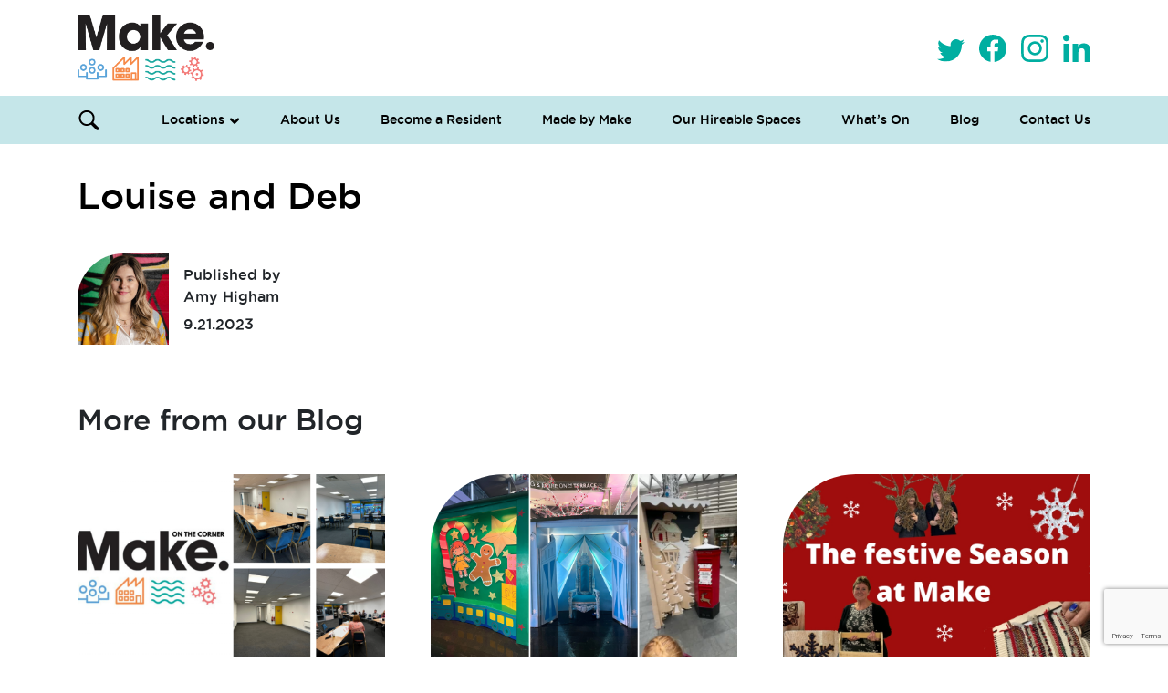

--- FILE ---
content_type: text/html; charset=UTF-8
request_url: https://makecic.org/teacher/louise-and-deb/
body_size: 10462
content:
<!doctype html>
<html lang="en-US">
  <head>
  <meta charset="utf-8">
  <meta http-equiv="x-ua-compatible" content="ie=edge">
  <meta name="viewport" content="width=device-width, initial-scale=1, shrink-to-fit=no">
  <title>Louise and Deb &#x2d; Make CIC</title>
	<style>img:is([sizes="auto" i], [sizes^="auto," i]) { contain-intrinsic-size: 3000px 1500px }</style>
	
<!-- The SEO Framework by Sybre Waaijer -->
<meta name="robots" content="max-snippet:-1,max-image-preview:large,max-video-preview:-1" />
<link rel="canonical" href="https://makecic.org/teacher/louise-and-deb/" />
<meta property="og:type" content="article" />
<meta property="og:locale" content="en_US" />
<meta property="og:site_name" content="Make CIC" />
<meta property="og:title" content="Louise and Deb" />
<meta property="og:url" content="https://makecic.org/teacher/louise-and-deb/" />
<meta property="og:image" content="https://makecic.org/app/uploads/2023/09/Debbie-Louise.png" />
<meta property="og:image:width" content="1080" />
<meta property="og:image:height" content="1080" />
<meta property="article:published_time" content="2023-09-21T10:26:48+00:00" />
<meta property="article:modified_time" content="2023-09-21T11:17:13+00:00" />
<meta name="twitter:card" content="summary_large_image" />
<meta name="twitter:title" content="Louise and Deb" />
<meta name="twitter:image" content="https://makecic.org/app/uploads/2023/09/Debbie-Louise.png" />
<script type="application/ld+json">{"@context":"https://schema.org","@graph":[{"@type":"WebSite","@id":"https://makecic.org/#/schema/WebSite","url":"https://makecic.org/","name":"Make CIC","inLanguage":"en-US","potentialAction":{"@type":"SearchAction","target":{"@type":"EntryPoint","urlTemplate":"https://makecic.org/search/{search_term_string}/"},"query-input":"required name=search_term_string"},"publisher":{"@type":"Organization","@id":"https://makecic.org/#/schema/Organization","name":"Make CIC","url":"https://makecic.org/","logo":{"@type":"ImageObject","url":"https://makecic.org/app/uploads/2022/06/make-website-icon.png","contentUrl":"https://makecic.org/app/uploads/2022/06/make-website-icon.png","width":67,"height":71,"contentSize":"2412"}}},{"@type":"WebPage","@id":"https://makecic.org/teacher/louise-and-deb/","url":"https://makecic.org/teacher/louise-and-deb/","name":"Louise and Deb &#x2d; Make CIC","inLanguage":"en-US","isPartOf":{"@id":"https://makecic.org/#/schema/WebSite"},"breadcrumb":{"@type":"BreadcrumbList","@id":"https://makecic.org/#/schema/BreadcrumbList","itemListElement":[{"@type":"ListItem","position":1,"item":"https://makecic.org/","name":"Make CIC"},{"@type":"ListItem","position":2,"item":"https://makecic.org/teacher/","name":"Archives: Teachers"},{"@type":"ListItem","position":3,"name":"Louise and Deb"}]},"potentialAction":{"@type":"ReadAction","target":"https://makecic.org/teacher/louise-and-deb/"},"datePublished":"2023-09-21T10:26:48+00:00","dateModified":"2023-09-21T11:17:13+00:00"}]}</script>
<!-- / The SEO Framework by Sybre Waaijer | 4.27ms meta | 0.16ms boot -->

<link rel='dns-prefetch' href='//stats.wp.com' />
<script type="text/javascript">
/* <![CDATA[ */
window._wpemojiSettings = {"baseUrl":"https:\/\/s.w.org\/images\/core\/emoji\/16.0.1\/72x72\/","ext":".png","svgUrl":"https:\/\/s.w.org\/images\/core\/emoji\/16.0.1\/svg\/","svgExt":".svg","source":{"concatemoji":"https:\/\/makecic.org\/wp\/wp-includes\/js\/wp-emoji-release.min.js?ver=6.8.3"}};
/*! This file is auto-generated */
!function(s,n){var o,i,e;function c(e){try{var t={supportTests:e,timestamp:(new Date).valueOf()};sessionStorage.setItem(o,JSON.stringify(t))}catch(e){}}function p(e,t,n){e.clearRect(0,0,e.canvas.width,e.canvas.height),e.fillText(t,0,0);var t=new Uint32Array(e.getImageData(0,0,e.canvas.width,e.canvas.height).data),a=(e.clearRect(0,0,e.canvas.width,e.canvas.height),e.fillText(n,0,0),new Uint32Array(e.getImageData(0,0,e.canvas.width,e.canvas.height).data));return t.every(function(e,t){return e===a[t]})}function u(e,t){e.clearRect(0,0,e.canvas.width,e.canvas.height),e.fillText(t,0,0);for(var n=e.getImageData(16,16,1,1),a=0;a<n.data.length;a++)if(0!==n.data[a])return!1;return!0}function f(e,t,n,a){switch(t){case"flag":return n(e,"\ud83c\udff3\ufe0f\u200d\u26a7\ufe0f","\ud83c\udff3\ufe0f\u200b\u26a7\ufe0f")?!1:!n(e,"\ud83c\udde8\ud83c\uddf6","\ud83c\udde8\u200b\ud83c\uddf6")&&!n(e,"\ud83c\udff4\udb40\udc67\udb40\udc62\udb40\udc65\udb40\udc6e\udb40\udc67\udb40\udc7f","\ud83c\udff4\u200b\udb40\udc67\u200b\udb40\udc62\u200b\udb40\udc65\u200b\udb40\udc6e\u200b\udb40\udc67\u200b\udb40\udc7f");case"emoji":return!a(e,"\ud83e\udedf")}return!1}function g(e,t,n,a){var r="undefined"!=typeof WorkerGlobalScope&&self instanceof WorkerGlobalScope?new OffscreenCanvas(300,150):s.createElement("canvas"),o=r.getContext("2d",{willReadFrequently:!0}),i=(o.textBaseline="top",o.font="600 32px Arial",{});return e.forEach(function(e){i[e]=t(o,e,n,a)}),i}function t(e){var t=s.createElement("script");t.src=e,t.defer=!0,s.head.appendChild(t)}"undefined"!=typeof Promise&&(o="wpEmojiSettingsSupports",i=["flag","emoji"],n.supports={everything:!0,everythingExceptFlag:!0},e=new Promise(function(e){s.addEventListener("DOMContentLoaded",e,{once:!0})}),new Promise(function(t){var n=function(){try{var e=JSON.parse(sessionStorage.getItem(o));if("object"==typeof e&&"number"==typeof e.timestamp&&(new Date).valueOf()<e.timestamp+604800&&"object"==typeof e.supportTests)return e.supportTests}catch(e){}return null}();if(!n){if("undefined"!=typeof Worker&&"undefined"!=typeof OffscreenCanvas&&"undefined"!=typeof URL&&URL.createObjectURL&&"undefined"!=typeof Blob)try{var e="postMessage("+g.toString()+"("+[JSON.stringify(i),f.toString(),p.toString(),u.toString()].join(",")+"));",a=new Blob([e],{type:"text/javascript"}),r=new Worker(URL.createObjectURL(a),{name:"wpTestEmojiSupports"});return void(r.onmessage=function(e){c(n=e.data),r.terminate(),t(n)})}catch(e){}c(n=g(i,f,p,u))}t(n)}).then(function(e){for(var t in e)n.supports[t]=e[t],n.supports.everything=n.supports.everything&&n.supports[t],"flag"!==t&&(n.supports.everythingExceptFlag=n.supports.everythingExceptFlag&&n.supports[t]);n.supports.everythingExceptFlag=n.supports.everythingExceptFlag&&!n.supports.flag,n.DOMReady=!1,n.readyCallback=function(){n.DOMReady=!0}}).then(function(){return e}).then(function(){var e;n.supports.everything||(n.readyCallback(),(e=n.source||{}).concatemoji?t(e.concatemoji):e.wpemoji&&e.twemoji&&(t(e.twemoji),t(e.wpemoji)))}))}((window,document),window._wpemojiSettings);
/* ]]> */
</script>
<link rel='stylesheet' id='sbi_styles-css' href='https://makecic.org/app/plugins/instagram-feed/css/sbi-styles.min.css?ver=6.10.0' type='text/css' media='all' />
<style id='wp-emoji-styles-inline-css' type='text/css'>

	img.wp-smiley, img.emoji {
		display: inline !important;
		border: none !important;
		box-shadow: none !important;
		height: 1em !important;
		width: 1em !important;
		margin: 0 0.07em !important;
		vertical-align: -0.1em !important;
		background: none !important;
		padding: 0 !important;
	}
</style>
<link rel='stylesheet' id='wp-block-library-css' href='https://makecic.org/wp/wp-includes/css/dist/block-library/style.min.css?ver=6.8.3' type='text/css' media='all' />
<style id='global-styles-inline-css' type='text/css'>
:root{--wp--preset--aspect-ratio--square: 1;--wp--preset--aspect-ratio--4-3: 4/3;--wp--preset--aspect-ratio--3-4: 3/4;--wp--preset--aspect-ratio--3-2: 3/2;--wp--preset--aspect-ratio--2-3: 2/3;--wp--preset--aspect-ratio--16-9: 16/9;--wp--preset--aspect-ratio--9-16: 9/16;--wp--preset--color--black: #000000;--wp--preset--color--cyan-bluish-gray: #abb8c3;--wp--preset--color--white: #ffffff;--wp--preset--color--pale-pink: #f78da7;--wp--preset--color--vivid-red: #cf2e2e;--wp--preset--color--luminous-vivid-orange: #ff6900;--wp--preset--color--luminous-vivid-amber: #fcb900;--wp--preset--color--light-green-cyan: #7bdcb5;--wp--preset--color--vivid-green-cyan: #00d084;--wp--preset--color--pale-cyan-blue: #8ed1fc;--wp--preset--color--vivid-cyan-blue: #0693e3;--wp--preset--color--vivid-purple: #9b51e0;--wp--preset--gradient--vivid-cyan-blue-to-vivid-purple: linear-gradient(135deg,rgba(6,147,227,1) 0%,rgb(155,81,224) 100%);--wp--preset--gradient--light-green-cyan-to-vivid-green-cyan: linear-gradient(135deg,rgb(122,220,180) 0%,rgb(0,208,130) 100%);--wp--preset--gradient--luminous-vivid-amber-to-luminous-vivid-orange: linear-gradient(135deg,rgba(252,185,0,1) 0%,rgba(255,105,0,1) 100%);--wp--preset--gradient--luminous-vivid-orange-to-vivid-red: linear-gradient(135deg,rgba(255,105,0,1) 0%,rgb(207,46,46) 100%);--wp--preset--gradient--very-light-gray-to-cyan-bluish-gray: linear-gradient(135deg,rgb(238,238,238) 0%,rgb(169,184,195) 100%);--wp--preset--gradient--cool-to-warm-spectrum: linear-gradient(135deg,rgb(74,234,220) 0%,rgb(151,120,209) 20%,rgb(207,42,186) 40%,rgb(238,44,130) 60%,rgb(251,105,98) 80%,rgb(254,248,76) 100%);--wp--preset--gradient--blush-light-purple: linear-gradient(135deg,rgb(255,206,236) 0%,rgb(152,150,240) 100%);--wp--preset--gradient--blush-bordeaux: linear-gradient(135deg,rgb(254,205,165) 0%,rgb(254,45,45) 50%,rgb(107,0,62) 100%);--wp--preset--gradient--luminous-dusk: linear-gradient(135deg,rgb(255,203,112) 0%,rgb(199,81,192) 50%,rgb(65,88,208) 100%);--wp--preset--gradient--pale-ocean: linear-gradient(135deg,rgb(255,245,203) 0%,rgb(182,227,212) 50%,rgb(51,167,181) 100%);--wp--preset--gradient--electric-grass: linear-gradient(135deg,rgb(202,248,128) 0%,rgb(113,206,126) 100%);--wp--preset--gradient--midnight: linear-gradient(135deg,rgb(2,3,129) 0%,rgb(40,116,252) 100%);--wp--preset--font-size--small: 13px;--wp--preset--font-size--medium: 20px;--wp--preset--font-size--large: 36px;--wp--preset--font-size--x-large: 42px;--wp--preset--spacing--20: 0.44rem;--wp--preset--spacing--30: 0.67rem;--wp--preset--spacing--40: 1rem;--wp--preset--spacing--50: 1.5rem;--wp--preset--spacing--60: 2.25rem;--wp--preset--spacing--70: 3.38rem;--wp--preset--spacing--80: 5.06rem;--wp--preset--shadow--natural: 6px 6px 9px rgba(0, 0, 0, 0.2);--wp--preset--shadow--deep: 12px 12px 50px rgba(0, 0, 0, 0.4);--wp--preset--shadow--sharp: 6px 6px 0px rgba(0, 0, 0, 0.2);--wp--preset--shadow--outlined: 6px 6px 0px -3px rgba(255, 255, 255, 1), 6px 6px rgba(0, 0, 0, 1);--wp--preset--shadow--crisp: 6px 6px 0px rgba(0, 0, 0, 1);}:where(body) { margin: 0; }.wp-site-blocks > .alignleft { float: left; margin-right: 2em; }.wp-site-blocks > .alignright { float: right; margin-left: 2em; }.wp-site-blocks > .aligncenter { justify-content: center; margin-left: auto; margin-right: auto; }:where(.is-layout-flex){gap: 0.5em;}:where(.is-layout-grid){gap: 0.5em;}.is-layout-flow > .alignleft{float: left;margin-inline-start: 0;margin-inline-end: 2em;}.is-layout-flow > .alignright{float: right;margin-inline-start: 2em;margin-inline-end: 0;}.is-layout-flow > .aligncenter{margin-left: auto !important;margin-right: auto !important;}.is-layout-constrained > .alignleft{float: left;margin-inline-start: 0;margin-inline-end: 2em;}.is-layout-constrained > .alignright{float: right;margin-inline-start: 2em;margin-inline-end: 0;}.is-layout-constrained > .aligncenter{margin-left: auto !important;margin-right: auto !important;}.is-layout-constrained > :where(:not(.alignleft):not(.alignright):not(.alignfull)){margin-left: auto !important;margin-right: auto !important;}body .is-layout-flex{display: flex;}.is-layout-flex{flex-wrap: wrap;align-items: center;}.is-layout-flex > :is(*, div){margin: 0;}body .is-layout-grid{display: grid;}.is-layout-grid > :is(*, div){margin: 0;}body{padding-top: 0px;padding-right: 0px;padding-bottom: 0px;padding-left: 0px;}a:where(:not(.wp-element-button)){text-decoration: underline;}:root :where(.wp-element-button, .wp-block-button__link){background-color: #32373c;border-width: 0;color: #fff;font-family: inherit;font-size: inherit;line-height: inherit;padding: calc(0.667em + 2px) calc(1.333em + 2px);text-decoration: none;}.has-black-color{color: var(--wp--preset--color--black) !important;}.has-cyan-bluish-gray-color{color: var(--wp--preset--color--cyan-bluish-gray) !important;}.has-white-color{color: var(--wp--preset--color--white) !important;}.has-pale-pink-color{color: var(--wp--preset--color--pale-pink) !important;}.has-vivid-red-color{color: var(--wp--preset--color--vivid-red) !important;}.has-luminous-vivid-orange-color{color: var(--wp--preset--color--luminous-vivid-orange) !important;}.has-luminous-vivid-amber-color{color: var(--wp--preset--color--luminous-vivid-amber) !important;}.has-light-green-cyan-color{color: var(--wp--preset--color--light-green-cyan) !important;}.has-vivid-green-cyan-color{color: var(--wp--preset--color--vivid-green-cyan) !important;}.has-pale-cyan-blue-color{color: var(--wp--preset--color--pale-cyan-blue) !important;}.has-vivid-cyan-blue-color{color: var(--wp--preset--color--vivid-cyan-blue) !important;}.has-vivid-purple-color{color: var(--wp--preset--color--vivid-purple) !important;}.has-black-background-color{background-color: var(--wp--preset--color--black) !important;}.has-cyan-bluish-gray-background-color{background-color: var(--wp--preset--color--cyan-bluish-gray) !important;}.has-white-background-color{background-color: var(--wp--preset--color--white) !important;}.has-pale-pink-background-color{background-color: var(--wp--preset--color--pale-pink) !important;}.has-vivid-red-background-color{background-color: var(--wp--preset--color--vivid-red) !important;}.has-luminous-vivid-orange-background-color{background-color: var(--wp--preset--color--luminous-vivid-orange) !important;}.has-luminous-vivid-amber-background-color{background-color: var(--wp--preset--color--luminous-vivid-amber) !important;}.has-light-green-cyan-background-color{background-color: var(--wp--preset--color--light-green-cyan) !important;}.has-vivid-green-cyan-background-color{background-color: var(--wp--preset--color--vivid-green-cyan) !important;}.has-pale-cyan-blue-background-color{background-color: var(--wp--preset--color--pale-cyan-blue) !important;}.has-vivid-cyan-blue-background-color{background-color: var(--wp--preset--color--vivid-cyan-blue) !important;}.has-vivid-purple-background-color{background-color: var(--wp--preset--color--vivid-purple) !important;}.has-black-border-color{border-color: var(--wp--preset--color--black) !important;}.has-cyan-bluish-gray-border-color{border-color: var(--wp--preset--color--cyan-bluish-gray) !important;}.has-white-border-color{border-color: var(--wp--preset--color--white) !important;}.has-pale-pink-border-color{border-color: var(--wp--preset--color--pale-pink) !important;}.has-vivid-red-border-color{border-color: var(--wp--preset--color--vivid-red) !important;}.has-luminous-vivid-orange-border-color{border-color: var(--wp--preset--color--luminous-vivid-orange) !important;}.has-luminous-vivid-amber-border-color{border-color: var(--wp--preset--color--luminous-vivid-amber) !important;}.has-light-green-cyan-border-color{border-color: var(--wp--preset--color--light-green-cyan) !important;}.has-vivid-green-cyan-border-color{border-color: var(--wp--preset--color--vivid-green-cyan) !important;}.has-pale-cyan-blue-border-color{border-color: var(--wp--preset--color--pale-cyan-blue) !important;}.has-vivid-cyan-blue-border-color{border-color: var(--wp--preset--color--vivid-cyan-blue) !important;}.has-vivid-purple-border-color{border-color: var(--wp--preset--color--vivid-purple) !important;}.has-vivid-cyan-blue-to-vivid-purple-gradient-background{background: var(--wp--preset--gradient--vivid-cyan-blue-to-vivid-purple) !important;}.has-light-green-cyan-to-vivid-green-cyan-gradient-background{background: var(--wp--preset--gradient--light-green-cyan-to-vivid-green-cyan) !important;}.has-luminous-vivid-amber-to-luminous-vivid-orange-gradient-background{background: var(--wp--preset--gradient--luminous-vivid-amber-to-luminous-vivid-orange) !important;}.has-luminous-vivid-orange-to-vivid-red-gradient-background{background: var(--wp--preset--gradient--luminous-vivid-orange-to-vivid-red) !important;}.has-very-light-gray-to-cyan-bluish-gray-gradient-background{background: var(--wp--preset--gradient--very-light-gray-to-cyan-bluish-gray) !important;}.has-cool-to-warm-spectrum-gradient-background{background: var(--wp--preset--gradient--cool-to-warm-spectrum) !important;}.has-blush-light-purple-gradient-background{background: var(--wp--preset--gradient--blush-light-purple) !important;}.has-blush-bordeaux-gradient-background{background: var(--wp--preset--gradient--blush-bordeaux) !important;}.has-luminous-dusk-gradient-background{background: var(--wp--preset--gradient--luminous-dusk) !important;}.has-pale-ocean-gradient-background{background: var(--wp--preset--gradient--pale-ocean) !important;}.has-electric-grass-gradient-background{background: var(--wp--preset--gradient--electric-grass) !important;}.has-midnight-gradient-background{background: var(--wp--preset--gradient--midnight) !important;}.has-small-font-size{font-size: var(--wp--preset--font-size--small) !important;}.has-medium-font-size{font-size: var(--wp--preset--font-size--medium) !important;}.has-large-font-size{font-size: var(--wp--preset--font-size--large) !important;}.has-x-large-font-size{font-size: var(--wp--preset--font-size--x-large) !important;}
:where(.wp-block-post-template.is-layout-flex){gap: 1.25em;}:where(.wp-block-post-template.is-layout-grid){gap: 1.25em;}
:where(.wp-block-columns.is-layout-flex){gap: 2em;}:where(.wp-block-columns.is-layout-grid){gap: 2em;}
:root :where(.wp-block-pullquote){font-size: 1.5em;line-height: 1.6;}
</style>
<link rel='stylesheet' id='contact-form-7-css' href='https://makecic.org/app/plugins/contact-form-7/includes/css/styles.css?ver=6.1.4' type='text/css' media='all' />
<link rel='stylesheet' id='sage/main.css-css' href='https://makecic.org/app/themes/theme-makecic-22/dist/styles/main.css' type='text/css' media='all' />
<link rel='stylesheet' id='lightbox2-css' href='https://makecic.org/app/themes/theme-makecic-22/resources/lightbox2/src/css/lightbox.css?ver=6.8.3' type='text/css' media='all' />
<script type="text/javascript" src="https://makecic.org/wp/wp-includes/js/jquery/jquery.min.js?ver=3.7.1" id="jquery-core-js"></script>
<script type="text/javascript" src="https://makecic.org/wp/wp-includes/js/jquery/jquery-migrate.min.js?ver=3.4.1" id="jquery-migrate-js"></script>
<meta name="tec-api-version" content="v1"><meta name="tec-api-origin" content="https://makecic.org"><link rel="alternate" href="https://makecic.org/wp-json/tribe/events/v1/" />	<style>img#wpstats{display:none}</style>
		<link rel="icon" href="https://makecic.org/app/uploads/2022/06/make-website-icon.png" sizes="32x32" />
<link rel="icon" href="https://makecic.org/app/uploads/2022/06/make-website-icon.png" sizes="192x192" />
<link rel="apple-touch-icon" href="https://makecic.org/app/uploads/2022/06/make-website-icon.png" />
<meta name="msapplication-TileImage" content="https://makecic.org/app/uploads/2022/06/make-website-icon.png" />
</head>
  <body class="wp-singular teachers-template-default single single-teachers postid-8758 wp-theme-theme-makecic-22resources tribe-no-js page-template-make-cic-theme louise-and-deb app-data index-data singular-data single-data single-teachers-data single-teachers-louise-and-deb-data">
        <header class="banner">
    <div class="banner__top">
      <div class='container'>
        <a class="brand" href="https://makecic.org/">
          <img src="https://makecic.org/app/uploads/2022/06/make-logo.png" alt="">
        </a>

          
<div class='social-media'>
        
      <a class='social-media__link' href="http://twitter.com/makecic" target="_blank">
        <img class='social-media__icon' src="https://makecic.org/app/themes/theme-makecic-22/resources/assets/images/social-media/twitter-green.svg">
      </a>
  
        
      <a class='social-media__link' href="https://www.facebook.com/makeCIC/" target="_blank">
        <img class='social-media__icon' src="https://makecic.org/app/themes/theme-makecic-22/resources/assets/images/social-media/facebook-green.svg">
      </a>
  
        
      <a class='social-media__link' href="https://www.instagram.com/make.cic/" target="_blank">
        <img class='social-media__icon' src="https://makecic.org/app/themes/theme-makecic-22/resources/assets/images/social-media/instagram-green.svg">
      </a>
  
        
      <a class='social-media__link' href="https://uk.linkedin.com/company/make-cic" target="_blank">
        <img class='social-media__icon' src="https://makecic.org/app/themes/theme-makecic-22/resources/assets/images/social-media/linkedin-green.svg">
      </a>
  
  </div>      </div>
    </div>
    
    <div class="banner__bottom">
      <div class="container">
        
        <a id='toggle-search' class='banner__search' href='https://makecic.org/search/'>
          <img src='https://makecic.org/app/themes/theme-makecic-22/dist/images/search.svg' alt='Search'>
        </a>

                <nav class="nav-primary nav-large" aria-label="Primary Menu">
          <div class="menu-primary-menu-container"><ul id="menu-primary-menu" class="nav"><li id="menu-item-117" class="menu-item menu-item-type-custom menu-item-object-custom menu-item-has-children menu-item-117"><a href="#">Locations</a>
<ul class="sub-menu">
	<li id="menu-item-119" class="menu-item menu-item-type-post_type menu-item-object-page menu-item-119"><a href="https://makecic.org/make-north-docks/">Make North Docks</a></li>
	<li id="menu-item-118" class="menu-item menu-item-type-post_type menu-item-object-page menu-item-118"><a href="https://makecic.org/make-hamilton/">Make Hamilton</a></li>
	<li id="menu-item-8045" class="menu-item menu-item-type-post_type menu-item-object-page menu-item-8045"><a href="https://makecic.org/make-huyton/">Make Huyton Village</a></li>
	<li id="menu-item-10418" class="menu-item menu-item-type-post_type menu-item-object-page menu-item-10418"><a href="https://makecic.org/street-and-a-half/">Street and a Half</a></li>
</ul>
</li>
<li id="menu-item-111" class="menu-item menu-item-type-post_type menu-item-object-page menu-item-111"><a href="https://makecic.org/about-us/">About Us</a></li>
<li id="menu-item-110" class="menu-item menu-item-type-post_type menu-item-object-page menu-item-110"><a href="https://makecic.org/become-a-resident/">Become a Resident</a></li>
<li id="menu-item-109" class="menu-item menu-item-type-post_type menu-item-object-page menu-item-109"><a href="https://makecic.org/made-by-make/">Made by Make</a></li>
<li id="menu-item-9904" class="menu-item menu-item-type-post_type menu-item-object-page menu-item-9904"><a href="https://makecic.org/meeting-spaces/">Our Hireable Spaces</a></li>
<li id="menu-item-127" class="menu-item menu-item-type-custom menu-item-object-custom menu-item-127"><a href="/whatson">What&#8217;s On</a></li>
<li id="menu-item-108" class="menu-item menu-item-type-post_type menu-item-object-page menu-item-108"><a href="https://makecic.org/blog/">Blog</a></li>
<li id="menu-item-107" class="menu-item menu-item-type-post_type menu-item-object-page menu-item-107"><a href="https://makecic.org/contact-us/">Contact Us</a></li>
</ul></div>
        </nav>
  
      <button id='toggle-button'></button>

      
    </div>
   </div>
</header>

<nav class="nav-primary-mobile nav-small" aria-label="Primary Menu">
  <div class="menu-primary-menu-container"><ul id="menu-primary-menu-1" class="nav-mobile"><li class="menu-item menu-item-type-custom menu-item-object-custom menu-item-has-children menu-item-117"><a href="#">Locations</a>
<ul class="sub-menu">
	<li class="menu-item menu-item-type-post_type menu-item-object-page menu-item-119"><a href="https://makecic.org/make-north-docks/">Make North Docks</a></li>
	<li class="menu-item menu-item-type-post_type menu-item-object-page menu-item-118"><a href="https://makecic.org/make-hamilton/">Make Hamilton</a></li>
	<li class="menu-item menu-item-type-post_type menu-item-object-page menu-item-8045"><a href="https://makecic.org/make-huyton/">Make Huyton Village</a></li>
	<li class="menu-item menu-item-type-post_type menu-item-object-page menu-item-10418"><a href="https://makecic.org/street-and-a-half/">Street and a Half</a></li>
</ul>
</li>
<li class="menu-item menu-item-type-post_type menu-item-object-page menu-item-111"><a href="https://makecic.org/about-us/">About Us</a></li>
<li class="menu-item menu-item-type-post_type menu-item-object-page menu-item-110"><a href="https://makecic.org/become-a-resident/">Become a Resident</a></li>
<li class="menu-item menu-item-type-post_type menu-item-object-page menu-item-109"><a href="https://makecic.org/made-by-make/">Made by Make</a></li>
<li class="menu-item menu-item-type-post_type menu-item-object-page menu-item-9904"><a href="https://makecic.org/meeting-spaces/">Our Hireable Spaces</a></li>
<li class="menu-item menu-item-type-custom menu-item-object-custom menu-item-127"><a href="/whatson">What&#8217;s On</a></li>
<li class="menu-item menu-item-type-post_type menu-item-object-page menu-item-108"><a href="https://makecic.org/blog/">Blog</a></li>
<li class="menu-item menu-item-type-post_type menu-item-object-page menu-item-107"><a href="https://makecic.org/contact-us/">Contact Us</a></li>
</ul></div>
</nav>
    <div role="document">
      <div class="content">
        <main class="main">
                 <div class="post-hero container">
  <h1 class="post-hero__title">Louise and Deb</h1>
</div>
    <article class="post-8758 teachers type-teachers status-publish has-post-thumbnail hentry">
  <div class='container'>
  <header>
    <section class='post-meta'>

  <!-- Author stuff - left side -->
  <div class='post-author'>
    <img class="post-author__avatar"
        src="https://makecic.org/app/uploads/2022/06/1647426378674.jpeg"
        alt="Amy Higham">
    <div class='post-author__info'>
      <p class='post-author__name'>Published by Amy Higham</p>
      <p class='post-author__date'>9.21.2023</p>
    </div>
  </div>

  <!-- Categories and Sharing Buttons - right side -->
  <div class='post-categories'>
    <!-- Categories -->
    
    <div class='post-share' id='post-share'></div>

  </div>
</section>  </header>

  <div class="entry-content">
      </div>

  </div>
</article>
    <section class='more-blog-posts'>
    <div class='container'>
        <h2 class='more-blog-posts__title'>More from our Blog</h2>

        <!-- Blog posts -->
        <div class='col-three'>
            
<div class='blog-card blog-card--small'>
    <!-- Featured image -->
    <a class='blog-card__thumbnail' href='https://makecic.org/make-on-the-corner-a-space-for-creative-expression-and-community-gathering/'>
        
        <img width="1024" height="576" src="https://makecic.org/app/uploads/2024/01/make-on-the-corner-blog-post-1024x576.png" class="attachment-large size-large wp-post-image" alt="" decoding="async" fetchpriority="high" srcset="https://makecic.org/app/uploads/2024/01/make-on-the-corner-blog-post-1024x576.png 1024w, https://makecic.org/app/uploads/2024/01/make-on-the-corner-blog-post-300x169.png 300w, https://makecic.org/app/uploads/2024/01/make-on-the-corner-blog-post-768x432.png 768w, https://makecic.org/app/uploads/2024/01/make-on-the-corner-blog-post.png 1120w" sizes="(max-width: 1024px) 100vw, 1024px" />
    </a>

    <div class='blog-card__info bg-coral'>
        <!-- Category -->
        <a class='blog-card__category' href='https://makecic.org/category/make-huyton/'>
            Make Huyton        </a>

        <!-- Title -->
        <a class='blog-card__title' href='https://makecic.org/make-on-the-corner-a-space-for-creative-expression-and-community-gathering/'>
            Make on the Corner: A Space for Creative Expression and Community Gath...        </a>

        <!-- Read More Button -->
        <a class='btn btn--white blog-card__button' href='https://makecic.org/make-on-the-corner-a-space-for-creative-expression-and-community-gathering/'>
            Read More
        </a>
    </div>
</div>
<div class='blog-card blog-card--small'>
    <!-- Featured image -->
    <a class='blog-card__thumbnail' href='https://makecic.org/a-festive-transformation-revitalising-past-commissions-for-liverpool-one/'>
        
        <img width="1024" height="576" src="https://makecic.org/app/uploads/2024/11/L1-boost-1-1024x576.png" class="attachment-large size-large wp-post-image" alt="An image of each of the three installations. A toy box scene, an ice throne scen and a post box scene" decoding="async" srcset="https://makecic.org/app/uploads/2024/11/L1-boost-1-1024x576.png 1024w, https://makecic.org/app/uploads/2024/11/L1-boost-1-300x169.png 300w, https://makecic.org/app/uploads/2024/11/L1-boost-1-768x432.png 768w, https://makecic.org/app/uploads/2024/11/L1-boost-1-1536x864.png 1536w, https://makecic.org/app/uploads/2024/11/L1-boost-1-2048x1152.png 2048w" sizes="(max-width: 1024px) 100vw, 1024px" />
    </a>

    <div class='blog-card__info bg-green'>
        <!-- Category -->
        <a class='blog-card__category' href='https://makecic.org/category/commissions/'>
            Commissions        </a>

        <!-- Title -->
        <a class='blog-card__title' href='https://makecic.org/a-festive-transformation-revitalising-past-commissions-for-liverpool-one/'>
            A Festive Transformation: Revitalising Past Commissions for Liverpool ...        </a>

        <!-- Read More Button -->
        <a class='btn btn--white blog-card__button' href='https://makecic.org/a-festive-transformation-revitalising-past-commissions-for-liverpool-one/'>
            Read More
        </a>
    </div>
</div>
<div class='blog-card blog-card--small'>
    <!-- Featured image -->
    <a class='blog-card__thumbnail' href='https://makecic.org/the-festive-season-at-make/'>
        
        <img width="1024" height="512" src="https://makecic.org/app/uploads/2019/11/Copy-of-Untitled.jpg" class="attachment-large size-large wp-post-image" alt="" decoding="async" />
    </a>

    <div class='blog-card__info bg-orange-red'>
        <!-- Category -->
        <a class='blog-card__category' href='https://makecic.org/category/classes/'>
            Classes        </a>

        <!-- Title -->
        <a class='blog-card__title' href='https://makecic.org/the-festive-season-at-make/'>
            The Festive Season at Make        </a>

        <!-- Read More Button -->
        <a class='btn btn--white blog-card__button' href='https://makecic.org/the-festive-season-at-make/'>
            Read More
        </a>
    </div>
</div>	
        </div>
    </div>
</section>

<div class="follow-up-link">
	<div class='container'>
		<a class='btn follow-up-link__link follow-up-link--blue' href='https://makecic.org/blog/'>
			Explore more from our Blog
		</a>
	</div>
</div>

<div class="blog-machinery-graphic">
	<div class="container">
		<img src="https://makecic.org/app/themes/theme-makecic-22/resources/assets/images/machinery/machine-graphic-22.svg" alt="Machinery graphic">
	</div>
</div>          </main>
              </div>
    </div>
        <footer class="content-info">
  <div class='container'>
    <div class='footer'>

      <!-- Logo -->
      <div class='footer__logo'>
        <a href='https://makecic.org'>
          <img class="footer__logo-image" src="https://makecic.org/app/uploads/2022/06/make-logo-white.svg" alt="">
        </a>
      </div>

      <div class='footer__primary'>

        <!-- Telephone -->
        <a class='footer__contact' href='tel:0151 601 8665'>
          <img class='footer__icon' src='https://makecic.org/app/themes/theme-makecic-22/resources/../dist/images/social-media/phone-white.svg' alt='Phone'> 0151 601 8665        </a>

        <!-- Email -->
        <a class='footer__contact' href='mailto:hello@makecic.org'>
          <img class='footer__icon' src='https://makecic.org/app/themes/theme-makecic-22/resources/../dist/images/social-media/email-white.svg' alt='Email'> hello@makecic.org        </a>

        <!-- Social media -->
        <div class='footer__social-media'>
          
<div class='social-media'>
        
      <a class='social-media__link' href="http://twitter.com/makecic" target="_blank">
        <img class='social-media__icon' src="https://makecic.org/app/themes/theme-makecic-22/resources/assets/images/social-media/twitter-white.svg">
      </a>
  
        
      <a class='social-media__link' href="https://www.facebook.com/makeCIC/" target="_blank">
        <img class='social-media__icon' src="https://makecic.org/app/themes/theme-makecic-22/resources/assets/images/social-media/facebook-white.svg">
      </a>
  
        
      <a class='social-media__link' href="https://www.instagram.com/make.cic/" target="_blank">
        <img class='social-media__icon' src="https://makecic.org/app/themes/theme-makecic-22/resources/assets/images/social-media/instagram-white.svg">
      </a>
  
        
      <a class='social-media__link' href="https://uk.linkedin.com/company/make-cic" target="_blank">
        <img class='social-media__icon' src="https://makecic.org/app/themes/theme-makecic-22/resources/assets/images/social-media/linkedin-white.svg">
      </a>
  
  </div>        </div>

      </div>

      <div class='footer__secondary'>
        <p><strong>Our Locations</strong></p>
        <div class="menu-locations-menu-container"><ul id="menu-locations-menu" class="nav"><li id="menu-item-120" class="menu-item menu-item-type-post_type menu-item-object-page menu-item-120"><a href="https://makecic.org/make-hamilton/">Make Hamilton</a></li>
<li id="menu-item-121" class="menu-item menu-item-type-post_type menu-item-object-page menu-item-121"><a href="https://makecic.org/make-north-docks/">Make North Docks</a></li>
<li id="menu-item-7428" class="menu-item menu-item-type-post_type menu-item-object-page menu-item-7428"><a href="https://makecic.org/make-huyton/">Make Huyton Village</a></li>
<li id="menu-item-10412" class="menu-item menu-item-type-post_type menu-item-object-page menu-item-10412"><a href="https://makecic.org/street-and-a-half/">Street and a Half</a></li>
</ul></div>
      </div>

      <div class='footer__tertiary'>
        <p><strong>Helpful Links</strong></p>
        <div class="menu-footer-menu-container"><ul id="menu-footer-menu" class="nav"><li id="menu-item-122" class="menu-item menu-item-type-post_type menu-item-object-page menu-item-122"><a href="https://makecic.org/about-us/">About Us</a></li>
<li id="menu-item-124" class="menu-item menu-item-type-post_type menu-item-object-page menu-item-privacy-policy menu-item-124"><a rel="privacy-policy" href="https://makecic.org/privacy-policy/">Privacy Policy</a></li>
<li id="menu-item-9108" class="menu-item menu-item-type-custom menu-item-object-custom menu-item-9108"><a href="http://eepurl.com/hGqiG1">Join our mailing list</a></li>
</ul></div>
      </div>

    </div>
  </div>
</footer>
    <script type="speculationrules">
{"prefetch":[{"source":"document","where":{"and":[{"href_matches":"\/*"},{"not":{"href_matches":["\/wp\/wp-*.php","\/wp\/wp-admin\/*","\/app\/uploads\/*","\/app\/*","\/app\/plugins\/*","\/app\/themes\/theme-makecic-22\/resources\/*","\/*\\?(.+)"]}},{"not":{"selector_matches":"a[rel~=\"nofollow\"]"}},{"not":{"selector_matches":".no-prefetch, .no-prefetch a"}}]},"eagerness":"conservative"}]}
</script>
		<script>
		( function ( body ) {
			'use strict';
			body.className = body.className.replace( /\btribe-no-js\b/, 'tribe-js' );
		} )( document.body );
		</script>
		<!-- Instagram Feed JS -->
<script type="text/javascript">
var sbiajaxurl = "https://makecic.org/wp/wp-admin/admin-ajax.php";
</script>
<script> /* <![CDATA[ */var tribe_l10n_datatables = {"aria":{"sort_ascending":": activate to sort column ascending","sort_descending":": activate to sort column descending"},"length_menu":"Show _MENU_ entries","empty_table":"No data available in table","info":"Showing _START_ to _END_ of _TOTAL_ entries","info_empty":"Showing 0 to 0 of 0 entries","info_filtered":"(filtered from _MAX_ total entries)","zero_records":"No matching records found","search":"Search:","all_selected_text":"All items on this page were selected. ","select_all_link":"Select all pages","clear_selection":"Clear Selection.","pagination":{"all":"All","next":"Next","previous":"Previous"},"select":{"rows":{"0":"","_":": Selected %d rows","1":": Selected 1 row"}},"datepicker":{"dayNames":["Sunday","Monday","Tuesday","Wednesday","Thursday","Friday","Saturday"],"dayNamesShort":["Sun","Mon","Tue","Wed","Thu","Fri","Sat"],"dayNamesMin":["S","M","T","W","T","F","S"],"monthNames":["January","February","March","April","May","June","July","August","September","October","November","December"],"monthNamesShort":["January","February","March","April","May","June","July","August","September","October","November","December"],"monthNamesMin":["Jan","Feb","Mar","Apr","May","Jun","Jul","Aug","Sep","Oct","Nov","Dec"],"nextText":"Next","prevText":"Prev","currentText":"Today","closeText":"Done","today":"Today","clear":"Clear"}};/* ]]> */ </script><script type="text/javascript" src="https://makecic.org/app/plugins/the-events-calendar/common/build/js/user-agent.js?ver=da75d0bdea6dde3898df" id="tec-user-agent-js"></script>
<script type="text/javascript" src="https://makecic.org/wp/wp-includes/js/dist/hooks.min.js?ver=4d63a3d491d11ffd8ac6" id="wp-hooks-js"></script>
<script type="text/javascript" src="https://makecic.org/wp/wp-includes/js/dist/i18n.min.js?ver=5e580eb46a90c2b997e6" id="wp-i18n-js"></script>
<script type="text/javascript" id="wp-i18n-js-after">
/* <![CDATA[ */
wp.i18n.setLocaleData( { 'text direction\u0004ltr': [ 'ltr' ] } );
/* ]]> */
</script>
<script type="text/javascript" src="https://makecic.org/app/plugins/contact-form-7/includes/swv/js/index.js?ver=6.1.4" id="swv-js"></script>
<script type="text/javascript" id="contact-form-7-js-before">
/* <![CDATA[ */
var wpcf7 = {
    "api": {
        "root": "https:\/\/makecic.org\/wp-json\/",
        "namespace": "contact-form-7\/v1"
    }
};
/* ]]> */
</script>
<script type="text/javascript" src="https://makecic.org/app/plugins/contact-form-7/includes/js/index.js?ver=6.1.4" id="contact-form-7-js"></script>
<script type="text/javascript" src="https://www.google.com/recaptcha/api.js?render=6LdoJUwjAAAAALilhTFg-yqnl4xUhGIjx1EFy9ni&amp;ver=3.0" id="google-recaptcha-js"></script>
<script type="text/javascript" src="https://makecic.org/wp/wp-includes/js/dist/vendor/wp-polyfill.min.js?ver=3.15.0" id="wp-polyfill-js"></script>
<script type="text/javascript" id="wpcf7-recaptcha-js-before">
/* <![CDATA[ */
var wpcf7_recaptcha = {
    "sitekey": "6LdoJUwjAAAAALilhTFg-yqnl4xUhGIjx1EFy9ni",
    "actions": {
        "homepage": "homepage",
        "contactform": "contactform"
    }
};
/* ]]> */
</script>
<script type="text/javascript" src="https://makecic.org/app/plugins/contact-form-7/modules/recaptcha/index.js?ver=6.1.4" id="wpcf7-recaptcha-js"></script>
<script type="text/javascript" src="https://makecic.org/app/themes/theme-makecic-22/dist/scripts/main.js" id="sage/main.js-js"></script>
<script type="text/javascript" src="https://makecic.org/app/themes/theme-makecic-22/resources/lightbox2/src/js/lightbox.js?ver=1.0.0" id="lightbox2-js"></script>
<script type="text/javascript" id="jetpack-stats-js-before">
/* <![CDATA[ */
_stq = window._stq || [];
_stq.push([ "view", JSON.parse("{\"v\":\"ext\",\"blog\":\"238537832\",\"post\":\"8758\",\"tz\":\"0\",\"srv\":\"makecic.org\",\"j\":\"1:15.3.1\"}") ]);
_stq.push([ "clickTrackerInit", "238537832", "8758" ]);
/* ]]> */
</script>
<script type="text/javascript" src="https://stats.wp.com/e-202604.js" id="jetpack-stats-js" defer="defer" data-wp-strategy="defer"></script>
  </body>
</html>


--- FILE ---
content_type: text/html; charset=utf-8
request_url: https://www.google.com/recaptcha/api2/anchor?ar=1&k=6LdoJUwjAAAAALilhTFg-yqnl4xUhGIjx1EFy9ni&co=aHR0cHM6Ly9tYWtlY2ljLm9yZzo0NDM.&hl=en&v=PoyoqOPhxBO7pBk68S4YbpHZ&size=invisible&anchor-ms=20000&execute-ms=30000&cb=qno017dz6xke
body_size: 48806
content:
<!DOCTYPE HTML><html dir="ltr" lang="en"><head><meta http-equiv="Content-Type" content="text/html; charset=UTF-8">
<meta http-equiv="X-UA-Compatible" content="IE=edge">
<title>reCAPTCHA</title>
<style type="text/css">
/* cyrillic-ext */
@font-face {
  font-family: 'Roboto';
  font-style: normal;
  font-weight: 400;
  font-stretch: 100%;
  src: url(//fonts.gstatic.com/s/roboto/v48/KFO7CnqEu92Fr1ME7kSn66aGLdTylUAMa3GUBHMdazTgWw.woff2) format('woff2');
  unicode-range: U+0460-052F, U+1C80-1C8A, U+20B4, U+2DE0-2DFF, U+A640-A69F, U+FE2E-FE2F;
}
/* cyrillic */
@font-face {
  font-family: 'Roboto';
  font-style: normal;
  font-weight: 400;
  font-stretch: 100%;
  src: url(//fonts.gstatic.com/s/roboto/v48/KFO7CnqEu92Fr1ME7kSn66aGLdTylUAMa3iUBHMdazTgWw.woff2) format('woff2');
  unicode-range: U+0301, U+0400-045F, U+0490-0491, U+04B0-04B1, U+2116;
}
/* greek-ext */
@font-face {
  font-family: 'Roboto';
  font-style: normal;
  font-weight: 400;
  font-stretch: 100%;
  src: url(//fonts.gstatic.com/s/roboto/v48/KFO7CnqEu92Fr1ME7kSn66aGLdTylUAMa3CUBHMdazTgWw.woff2) format('woff2');
  unicode-range: U+1F00-1FFF;
}
/* greek */
@font-face {
  font-family: 'Roboto';
  font-style: normal;
  font-weight: 400;
  font-stretch: 100%;
  src: url(//fonts.gstatic.com/s/roboto/v48/KFO7CnqEu92Fr1ME7kSn66aGLdTylUAMa3-UBHMdazTgWw.woff2) format('woff2');
  unicode-range: U+0370-0377, U+037A-037F, U+0384-038A, U+038C, U+038E-03A1, U+03A3-03FF;
}
/* math */
@font-face {
  font-family: 'Roboto';
  font-style: normal;
  font-weight: 400;
  font-stretch: 100%;
  src: url(//fonts.gstatic.com/s/roboto/v48/KFO7CnqEu92Fr1ME7kSn66aGLdTylUAMawCUBHMdazTgWw.woff2) format('woff2');
  unicode-range: U+0302-0303, U+0305, U+0307-0308, U+0310, U+0312, U+0315, U+031A, U+0326-0327, U+032C, U+032F-0330, U+0332-0333, U+0338, U+033A, U+0346, U+034D, U+0391-03A1, U+03A3-03A9, U+03B1-03C9, U+03D1, U+03D5-03D6, U+03F0-03F1, U+03F4-03F5, U+2016-2017, U+2034-2038, U+203C, U+2040, U+2043, U+2047, U+2050, U+2057, U+205F, U+2070-2071, U+2074-208E, U+2090-209C, U+20D0-20DC, U+20E1, U+20E5-20EF, U+2100-2112, U+2114-2115, U+2117-2121, U+2123-214F, U+2190, U+2192, U+2194-21AE, U+21B0-21E5, U+21F1-21F2, U+21F4-2211, U+2213-2214, U+2216-22FF, U+2308-230B, U+2310, U+2319, U+231C-2321, U+2336-237A, U+237C, U+2395, U+239B-23B7, U+23D0, U+23DC-23E1, U+2474-2475, U+25AF, U+25B3, U+25B7, U+25BD, U+25C1, U+25CA, U+25CC, U+25FB, U+266D-266F, U+27C0-27FF, U+2900-2AFF, U+2B0E-2B11, U+2B30-2B4C, U+2BFE, U+3030, U+FF5B, U+FF5D, U+1D400-1D7FF, U+1EE00-1EEFF;
}
/* symbols */
@font-face {
  font-family: 'Roboto';
  font-style: normal;
  font-weight: 400;
  font-stretch: 100%;
  src: url(//fonts.gstatic.com/s/roboto/v48/KFO7CnqEu92Fr1ME7kSn66aGLdTylUAMaxKUBHMdazTgWw.woff2) format('woff2');
  unicode-range: U+0001-000C, U+000E-001F, U+007F-009F, U+20DD-20E0, U+20E2-20E4, U+2150-218F, U+2190, U+2192, U+2194-2199, U+21AF, U+21E6-21F0, U+21F3, U+2218-2219, U+2299, U+22C4-22C6, U+2300-243F, U+2440-244A, U+2460-24FF, U+25A0-27BF, U+2800-28FF, U+2921-2922, U+2981, U+29BF, U+29EB, U+2B00-2BFF, U+4DC0-4DFF, U+FFF9-FFFB, U+10140-1018E, U+10190-1019C, U+101A0, U+101D0-101FD, U+102E0-102FB, U+10E60-10E7E, U+1D2C0-1D2D3, U+1D2E0-1D37F, U+1F000-1F0FF, U+1F100-1F1AD, U+1F1E6-1F1FF, U+1F30D-1F30F, U+1F315, U+1F31C, U+1F31E, U+1F320-1F32C, U+1F336, U+1F378, U+1F37D, U+1F382, U+1F393-1F39F, U+1F3A7-1F3A8, U+1F3AC-1F3AF, U+1F3C2, U+1F3C4-1F3C6, U+1F3CA-1F3CE, U+1F3D4-1F3E0, U+1F3ED, U+1F3F1-1F3F3, U+1F3F5-1F3F7, U+1F408, U+1F415, U+1F41F, U+1F426, U+1F43F, U+1F441-1F442, U+1F444, U+1F446-1F449, U+1F44C-1F44E, U+1F453, U+1F46A, U+1F47D, U+1F4A3, U+1F4B0, U+1F4B3, U+1F4B9, U+1F4BB, U+1F4BF, U+1F4C8-1F4CB, U+1F4D6, U+1F4DA, U+1F4DF, U+1F4E3-1F4E6, U+1F4EA-1F4ED, U+1F4F7, U+1F4F9-1F4FB, U+1F4FD-1F4FE, U+1F503, U+1F507-1F50B, U+1F50D, U+1F512-1F513, U+1F53E-1F54A, U+1F54F-1F5FA, U+1F610, U+1F650-1F67F, U+1F687, U+1F68D, U+1F691, U+1F694, U+1F698, U+1F6AD, U+1F6B2, U+1F6B9-1F6BA, U+1F6BC, U+1F6C6-1F6CF, U+1F6D3-1F6D7, U+1F6E0-1F6EA, U+1F6F0-1F6F3, U+1F6F7-1F6FC, U+1F700-1F7FF, U+1F800-1F80B, U+1F810-1F847, U+1F850-1F859, U+1F860-1F887, U+1F890-1F8AD, U+1F8B0-1F8BB, U+1F8C0-1F8C1, U+1F900-1F90B, U+1F93B, U+1F946, U+1F984, U+1F996, U+1F9E9, U+1FA00-1FA6F, U+1FA70-1FA7C, U+1FA80-1FA89, U+1FA8F-1FAC6, U+1FACE-1FADC, U+1FADF-1FAE9, U+1FAF0-1FAF8, U+1FB00-1FBFF;
}
/* vietnamese */
@font-face {
  font-family: 'Roboto';
  font-style: normal;
  font-weight: 400;
  font-stretch: 100%;
  src: url(//fonts.gstatic.com/s/roboto/v48/KFO7CnqEu92Fr1ME7kSn66aGLdTylUAMa3OUBHMdazTgWw.woff2) format('woff2');
  unicode-range: U+0102-0103, U+0110-0111, U+0128-0129, U+0168-0169, U+01A0-01A1, U+01AF-01B0, U+0300-0301, U+0303-0304, U+0308-0309, U+0323, U+0329, U+1EA0-1EF9, U+20AB;
}
/* latin-ext */
@font-face {
  font-family: 'Roboto';
  font-style: normal;
  font-weight: 400;
  font-stretch: 100%;
  src: url(//fonts.gstatic.com/s/roboto/v48/KFO7CnqEu92Fr1ME7kSn66aGLdTylUAMa3KUBHMdazTgWw.woff2) format('woff2');
  unicode-range: U+0100-02BA, U+02BD-02C5, U+02C7-02CC, U+02CE-02D7, U+02DD-02FF, U+0304, U+0308, U+0329, U+1D00-1DBF, U+1E00-1E9F, U+1EF2-1EFF, U+2020, U+20A0-20AB, U+20AD-20C0, U+2113, U+2C60-2C7F, U+A720-A7FF;
}
/* latin */
@font-face {
  font-family: 'Roboto';
  font-style: normal;
  font-weight: 400;
  font-stretch: 100%;
  src: url(//fonts.gstatic.com/s/roboto/v48/KFO7CnqEu92Fr1ME7kSn66aGLdTylUAMa3yUBHMdazQ.woff2) format('woff2');
  unicode-range: U+0000-00FF, U+0131, U+0152-0153, U+02BB-02BC, U+02C6, U+02DA, U+02DC, U+0304, U+0308, U+0329, U+2000-206F, U+20AC, U+2122, U+2191, U+2193, U+2212, U+2215, U+FEFF, U+FFFD;
}
/* cyrillic-ext */
@font-face {
  font-family: 'Roboto';
  font-style: normal;
  font-weight: 500;
  font-stretch: 100%;
  src: url(//fonts.gstatic.com/s/roboto/v48/KFO7CnqEu92Fr1ME7kSn66aGLdTylUAMa3GUBHMdazTgWw.woff2) format('woff2');
  unicode-range: U+0460-052F, U+1C80-1C8A, U+20B4, U+2DE0-2DFF, U+A640-A69F, U+FE2E-FE2F;
}
/* cyrillic */
@font-face {
  font-family: 'Roboto';
  font-style: normal;
  font-weight: 500;
  font-stretch: 100%;
  src: url(//fonts.gstatic.com/s/roboto/v48/KFO7CnqEu92Fr1ME7kSn66aGLdTylUAMa3iUBHMdazTgWw.woff2) format('woff2');
  unicode-range: U+0301, U+0400-045F, U+0490-0491, U+04B0-04B1, U+2116;
}
/* greek-ext */
@font-face {
  font-family: 'Roboto';
  font-style: normal;
  font-weight: 500;
  font-stretch: 100%;
  src: url(//fonts.gstatic.com/s/roboto/v48/KFO7CnqEu92Fr1ME7kSn66aGLdTylUAMa3CUBHMdazTgWw.woff2) format('woff2');
  unicode-range: U+1F00-1FFF;
}
/* greek */
@font-face {
  font-family: 'Roboto';
  font-style: normal;
  font-weight: 500;
  font-stretch: 100%;
  src: url(//fonts.gstatic.com/s/roboto/v48/KFO7CnqEu92Fr1ME7kSn66aGLdTylUAMa3-UBHMdazTgWw.woff2) format('woff2');
  unicode-range: U+0370-0377, U+037A-037F, U+0384-038A, U+038C, U+038E-03A1, U+03A3-03FF;
}
/* math */
@font-face {
  font-family: 'Roboto';
  font-style: normal;
  font-weight: 500;
  font-stretch: 100%;
  src: url(//fonts.gstatic.com/s/roboto/v48/KFO7CnqEu92Fr1ME7kSn66aGLdTylUAMawCUBHMdazTgWw.woff2) format('woff2');
  unicode-range: U+0302-0303, U+0305, U+0307-0308, U+0310, U+0312, U+0315, U+031A, U+0326-0327, U+032C, U+032F-0330, U+0332-0333, U+0338, U+033A, U+0346, U+034D, U+0391-03A1, U+03A3-03A9, U+03B1-03C9, U+03D1, U+03D5-03D6, U+03F0-03F1, U+03F4-03F5, U+2016-2017, U+2034-2038, U+203C, U+2040, U+2043, U+2047, U+2050, U+2057, U+205F, U+2070-2071, U+2074-208E, U+2090-209C, U+20D0-20DC, U+20E1, U+20E5-20EF, U+2100-2112, U+2114-2115, U+2117-2121, U+2123-214F, U+2190, U+2192, U+2194-21AE, U+21B0-21E5, U+21F1-21F2, U+21F4-2211, U+2213-2214, U+2216-22FF, U+2308-230B, U+2310, U+2319, U+231C-2321, U+2336-237A, U+237C, U+2395, U+239B-23B7, U+23D0, U+23DC-23E1, U+2474-2475, U+25AF, U+25B3, U+25B7, U+25BD, U+25C1, U+25CA, U+25CC, U+25FB, U+266D-266F, U+27C0-27FF, U+2900-2AFF, U+2B0E-2B11, U+2B30-2B4C, U+2BFE, U+3030, U+FF5B, U+FF5D, U+1D400-1D7FF, U+1EE00-1EEFF;
}
/* symbols */
@font-face {
  font-family: 'Roboto';
  font-style: normal;
  font-weight: 500;
  font-stretch: 100%;
  src: url(//fonts.gstatic.com/s/roboto/v48/KFO7CnqEu92Fr1ME7kSn66aGLdTylUAMaxKUBHMdazTgWw.woff2) format('woff2');
  unicode-range: U+0001-000C, U+000E-001F, U+007F-009F, U+20DD-20E0, U+20E2-20E4, U+2150-218F, U+2190, U+2192, U+2194-2199, U+21AF, U+21E6-21F0, U+21F3, U+2218-2219, U+2299, U+22C4-22C6, U+2300-243F, U+2440-244A, U+2460-24FF, U+25A0-27BF, U+2800-28FF, U+2921-2922, U+2981, U+29BF, U+29EB, U+2B00-2BFF, U+4DC0-4DFF, U+FFF9-FFFB, U+10140-1018E, U+10190-1019C, U+101A0, U+101D0-101FD, U+102E0-102FB, U+10E60-10E7E, U+1D2C0-1D2D3, U+1D2E0-1D37F, U+1F000-1F0FF, U+1F100-1F1AD, U+1F1E6-1F1FF, U+1F30D-1F30F, U+1F315, U+1F31C, U+1F31E, U+1F320-1F32C, U+1F336, U+1F378, U+1F37D, U+1F382, U+1F393-1F39F, U+1F3A7-1F3A8, U+1F3AC-1F3AF, U+1F3C2, U+1F3C4-1F3C6, U+1F3CA-1F3CE, U+1F3D4-1F3E0, U+1F3ED, U+1F3F1-1F3F3, U+1F3F5-1F3F7, U+1F408, U+1F415, U+1F41F, U+1F426, U+1F43F, U+1F441-1F442, U+1F444, U+1F446-1F449, U+1F44C-1F44E, U+1F453, U+1F46A, U+1F47D, U+1F4A3, U+1F4B0, U+1F4B3, U+1F4B9, U+1F4BB, U+1F4BF, U+1F4C8-1F4CB, U+1F4D6, U+1F4DA, U+1F4DF, U+1F4E3-1F4E6, U+1F4EA-1F4ED, U+1F4F7, U+1F4F9-1F4FB, U+1F4FD-1F4FE, U+1F503, U+1F507-1F50B, U+1F50D, U+1F512-1F513, U+1F53E-1F54A, U+1F54F-1F5FA, U+1F610, U+1F650-1F67F, U+1F687, U+1F68D, U+1F691, U+1F694, U+1F698, U+1F6AD, U+1F6B2, U+1F6B9-1F6BA, U+1F6BC, U+1F6C6-1F6CF, U+1F6D3-1F6D7, U+1F6E0-1F6EA, U+1F6F0-1F6F3, U+1F6F7-1F6FC, U+1F700-1F7FF, U+1F800-1F80B, U+1F810-1F847, U+1F850-1F859, U+1F860-1F887, U+1F890-1F8AD, U+1F8B0-1F8BB, U+1F8C0-1F8C1, U+1F900-1F90B, U+1F93B, U+1F946, U+1F984, U+1F996, U+1F9E9, U+1FA00-1FA6F, U+1FA70-1FA7C, U+1FA80-1FA89, U+1FA8F-1FAC6, U+1FACE-1FADC, U+1FADF-1FAE9, U+1FAF0-1FAF8, U+1FB00-1FBFF;
}
/* vietnamese */
@font-face {
  font-family: 'Roboto';
  font-style: normal;
  font-weight: 500;
  font-stretch: 100%;
  src: url(//fonts.gstatic.com/s/roboto/v48/KFO7CnqEu92Fr1ME7kSn66aGLdTylUAMa3OUBHMdazTgWw.woff2) format('woff2');
  unicode-range: U+0102-0103, U+0110-0111, U+0128-0129, U+0168-0169, U+01A0-01A1, U+01AF-01B0, U+0300-0301, U+0303-0304, U+0308-0309, U+0323, U+0329, U+1EA0-1EF9, U+20AB;
}
/* latin-ext */
@font-face {
  font-family: 'Roboto';
  font-style: normal;
  font-weight: 500;
  font-stretch: 100%;
  src: url(//fonts.gstatic.com/s/roboto/v48/KFO7CnqEu92Fr1ME7kSn66aGLdTylUAMa3KUBHMdazTgWw.woff2) format('woff2');
  unicode-range: U+0100-02BA, U+02BD-02C5, U+02C7-02CC, U+02CE-02D7, U+02DD-02FF, U+0304, U+0308, U+0329, U+1D00-1DBF, U+1E00-1E9F, U+1EF2-1EFF, U+2020, U+20A0-20AB, U+20AD-20C0, U+2113, U+2C60-2C7F, U+A720-A7FF;
}
/* latin */
@font-face {
  font-family: 'Roboto';
  font-style: normal;
  font-weight: 500;
  font-stretch: 100%;
  src: url(//fonts.gstatic.com/s/roboto/v48/KFO7CnqEu92Fr1ME7kSn66aGLdTylUAMa3yUBHMdazQ.woff2) format('woff2');
  unicode-range: U+0000-00FF, U+0131, U+0152-0153, U+02BB-02BC, U+02C6, U+02DA, U+02DC, U+0304, U+0308, U+0329, U+2000-206F, U+20AC, U+2122, U+2191, U+2193, U+2212, U+2215, U+FEFF, U+FFFD;
}
/* cyrillic-ext */
@font-face {
  font-family: 'Roboto';
  font-style: normal;
  font-weight: 900;
  font-stretch: 100%;
  src: url(//fonts.gstatic.com/s/roboto/v48/KFO7CnqEu92Fr1ME7kSn66aGLdTylUAMa3GUBHMdazTgWw.woff2) format('woff2');
  unicode-range: U+0460-052F, U+1C80-1C8A, U+20B4, U+2DE0-2DFF, U+A640-A69F, U+FE2E-FE2F;
}
/* cyrillic */
@font-face {
  font-family: 'Roboto';
  font-style: normal;
  font-weight: 900;
  font-stretch: 100%;
  src: url(//fonts.gstatic.com/s/roboto/v48/KFO7CnqEu92Fr1ME7kSn66aGLdTylUAMa3iUBHMdazTgWw.woff2) format('woff2');
  unicode-range: U+0301, U+0400-045F, U+0490-0491, U+04B0-04B1, U+2116;
}
/* greek-ext */
@font-face {
  font-family: 'Roboto';
  font-style: normal;
  font-weight: 900;
  font-stretch: 100%;
  src: url(//fonts.gstatic.com/s/roboto/v48/KFO7CnqEu92Fr1ME7kSn66aGLdTylUAMa3CUBHMdazTgWw.woff2) format('woff2');
  unicode-range: U+1F00-1FFF;
}
/* greek */
@font-face {
  font-family: 'Roboto';
  font-style: normal;
  font-weight: 900;
  font-stretch: 100%;
  src: url(//fonts.gstatic.com/s/roboto/v48/KFO7CnqEu92Fr1ME7kSn66aGLdTylUAMa3-UBHMdazTgWw.woff2) format('woff2');
  unicode-range: U+0370-0377, U+037A-037F, U+0384-038A, U+038C, U+038E-03A1, U+03A3-03FF;
}
/* math */
@font-face {
  font-family: 'Roboto';
  font-style: normal;
  font-weight: 900;
  font-stretch: 100%;
  src: url(//fonts.gstatic.com/s/roboto/v48/KFO7CnqEu92Fr1ME7kSn66aGLdTylUAMawCUBHMdazTgWw.woff2) format('woff2');
  unicode-range: U+0302-0303, U+0305, U+0307-0308, U+0310, U+0312, U+0315, U+031A, U+0326-0327, U+032C, U+032F-0330, U+0332-0333, U+0338, U+033A, U+0346, U+034D, U+0391-03A1, U+03A3-03A9, U+03B1-03C9, U+03D1, U+03D5-03D6, U+03F0-03F1, U+03F4-03F5, U+2016-2017, U+2034-2038, U+203C, U+2040, U+2043, U+2047, U+2050, U+2057, U+205F, U+2070-2071, U+2074-208E, U+2090-209C, U+20D0-20DC, U+20E1, U+20E5-20EF, U+2100-2112, U+2114-2115, U+2117-2121, U+2123-214F, U+2190, U+2192, U+2194-21AE, U+21B0-21E5, U+21F1-21F2, U+21F4-2211, U+2213-2214, U+2216-22FF, U+2308-230B, U+2310, U+2319, U+231C-2321, U+2336-237A, U+237C, U+2395, U+239B-23B7, U+23D0, U+23DC-23E1, U+2474-2475, U+25AF, U+25B3, U+25B7, U+25BD, U+25C1, U+25CA, U+25CC, U+25FB, U+266D-266F, U+27C0-27FF, U+2900-2AFF, U+2B0E-2B11, U+2B30-2B4C, U+2BFE, U+3030, U+FF5B, U+FF5D, U+1D400-1D7FF, U+1EE00-1EEFF;
}
/* symbols */
@font-face {
  font-family: 'Roboto';
  font-style: normal;
  font-weight: 900;
  font-stretch: 100%;
  src: url(//fonts.gstatic.com/s/roboto/v48/KFO7CnqEu92Fr1ME7kSn66aGLdTylUAMaxKUBHMdazTgWw.woff2) format('woff2');
  unicode-range: U+0001-000C, U+000E-001F, U+007F-009F, U+20DD-20E0, U+20E2-20E4, U+2150-218F, U+2190, U+2192, U+2194-2199, U+21AF, U+21E6-21F0, U+21F3, U+2218-2219, U+2299, U+22C4-22C6, U+2300-243F, U+2440-244A, U+2460-24FF, U+25A0-27BF, U+2800-28FF, U+2921-2922, U+2981, U+29BF, U+29EB, U+2B00-2BFF, U+4DC0-4DFF, U+FFF9-FFFB, U+10140-1018E, U+10190-1019C, U+101A0, U+101D0-101FD, U+102E0-102FB, U+10E60-10E7E, U+1D2C0-1D2D3, U+1D2E0-1D37F, U+1F000-1F0FF, U+1F100-1F1AD, U+1F1E6-1F1FF, U+1F30D-1F30F, U+1F315, U+1F31C, U+1F31E, U+1F320-1F32C, U+1F336, U+1F378, U+1F37D, U+1F382, U+1F393-1F39F, U+1F3A7-1F3A8, U+1F3AC-1F3AF, U+1F3C2, U+1F3C4-1F3C6, U+1F3CA-1F3CE, U+1F3D4-1F3E0, U+1F3ED, U+1F3F1-1F3F3, U+1F3F5-1F3F7, U+1F408, U+1F415, U+1F41F, U+1F426, U+1F43F, U+1F441-1F442, U+1F444, U+1F446-1F449, U+1F44C-1F44E, U+1F453, U+1F46A, U+1F47D, U+1F4A3, U+1F4B0, U+1F4B3, U+1F4B9, U+1F4BB, U+1F4BF, U+1F4C8-1F4CB, U+1F4D6, U+1F4DA, U+1F4DF, U+1F4E3-1F4E6, U+1F4EA-1F4ED, U+1F4F7, U+1F4F9-1F4FB, U+1F4FD-1F4FE, U+1F503, U+1F507-1F50B, U+1F50D, U+1F512-1F513, U+1F53E-1F54A, U+1F54F-1F5FA, U+1F610, U+1F650-1F67F, U+1F687, U+1F68D, U+1F691, U+1F694, U+1F698, U+1F6AD, U+1F6B2, U+1F6B9-1F6BA, U+1F6BC, U+1F6C6-1F6CF, U+1F6D3-1F6D7, U+1F6E0-1F6EA, U+1F6F0-1F6F3, U+1F6F7-1F6FC, U+1F700-1F7FF, U+1F800-1F80B, U+1F810-1F847, U+1F850-1F859, U+1F860-1F887, U+1F890-1F8AD, U+1F8B0-1F8BB, U+1F8C0-1F8C1, U+1F900-1F90B, U+1F93B, U+1F946, U+1F984, U+1F996, U+1F9E9, U+1FA00-1FA6F, U+1FA70-1FA7C, U+1FA80-1FA89, U+1FA8F-1FAC6, U+1FACE-1FADC, U+1FADF-1FAE9, U+1FAF0-1FAF8, U+1FB00-1FBFF;
}
/* vietnamese */
@font-face {
  font-family: 'Roboto';
  font-style: normal;
  font-weight: 900;
  font-stretch: 100%;
  src: url(//fonts.gstatic.com/s/roboto/v48/KFO7CnqEu92Fr1ME7kSn66aGLdTylUAMa3OUBHMdazTgWw.woff2) format('woff2');
  unicode-range: U+0102-0103, U+0110-0111, U+0128-0129, U+0168-0169, U+01A0-01A1, U+01AF-01B0, U+0300-0301, U+0303-0304, U+0308-0309, U+0323, U+0329, U+1EA0-1EF9, U+20AB;
}
/* latin-ext */
@font-face {
  font-family: 'Roboto';
  font-style: normal;
  font-weight: 900;
  font-stretch: 100%;
  src: url(//fonts.gstatic.com/s/roboto/v48/KFO7CnqEu92Fr1ME7kSn66aGLdTylUAMa3KUBHMdazTgWw.woff2) format('woff2');
  unicode-range: U+0100-02BA, U+02BD-02C5, U+02C7-02CC, U+02CE-02D7, U+02DD-02FF, U+0304, U+0308, U+0329, U+1D00-1DBF, U+1E00-1E9F, U+1EF2-1EFF, U+2020, U+20A0-20AB, U+20AD-20C0, U+2113, U+2C60-2C7F, U+A720-A7FF;
}
/* latin */
@font-face {
  font-family: 'Roboto';
  font-style: normal;
  font-weight: 900;
  font-stretch: 100%;
  src: url(//fonts.gstatic.com/s/roboto/v48/KFO7CnqEu92Fr1ME7kSn66aGLdTylUAMa3yUBHMdazQ.woff2) format('woff2');
  unicode-range: U+0000-00FF, U+0131, U+0152-0153, U+02BB-02BC, U+02C6, U+02DA, U+02DC, U+0304, U+0308, U+0329, U+2000-206F, U+20AC, U+2122, U+2191, U+2193, U+2212, U+2215, U+FEFF, U+FFFD;
}

</style>
<link rel="stylesheet" type="text/css" href="https://www.gstatic.com/recaptcha/releases/PoyoqOPhxBO7pBk68S4YbpHZ/styles__ltr.css">
<script nonce="eBYRrMDqTCZnn_v-dASVmg" type="text/javascript">window['__recaptcha_api'] = 'https://www.google.com/recaptcha/api2/';</script>
<script type="text/javascript" src="https://www.gstatic.com/recaptcha/releases/PoyoqOPhxBO7pBk68S4YbpHZ/recaptcha__en.js" nonce="eBYRrMDqTCZnn_v-dASVmg">
      
    </script></head>
<body><div id="rc-anchor-alert" class="rc-anchor-alert"></div>
<input type="hidden" id="recaptcha-token" value="[base64]">
<script type="text/javascript" nonce="eBYRrMDqTCZnn_v-dASVmg">
      recaptcha.anchor.Main.init("[\x22ainput\x22,[\x22bgdata\x22,\x22\x22,\[base64]/[base64]/[base64]/[base64]/[base64]/UltsKytdPUU6KEU8MjA0OD9SW2wrK109RT4+NnwxOTI6KChFJjY0NTEyKT09NTUyOTYmJk0rMTxjLmxlbmd0aCYmKGMuY2hhckNvZGVBdChNKzEpJjY0NTEyKT09NTYzMjA/[base64]/[base64]/[base64]/[base64]/[base64]/[base64]/[base64]\x22,\[base64]\\u003d\\u003d\x22,\x22YsOzwq1Ef3ZHw7tXMXLDoMOdw7jDo8OZO1rCgDbDom7ChsOowp88UCHDlMOhw6xXw5bDnV4oJMKzw7EaCyfDsnJ9wovCo8OLC8KMVcKVw7cPU8Ogw7PDqcOkw7JQRsKPw4DDrzx4TMK+wpTCil7CvcKkSXNFU8OBIsKFw69rCsK4woQzUUIWw6sjwooPw5/ChSDDmMKHOHgMwpUTw5UBwpgRw61xJsKkeMKwVcORwqogw4o3wrzDun96wrZ1w6nCuC3CkiYLaT9+w4tOIMKVwrDCmMOOwo7DrsKfw6snwoxnw4xuw4EKw5zCkFTCkcK+NsK+RXd/e8KTwrJ/T8OZPBpWRsOMcQvChhIUwq9dTsK9JF/CvzfCosKfJcO/w6/Dj0LDqiHDpTlnOsO5w5jCnUlURkPCkMKSDMK7w68Vw7thw7HCv8K0DnQ5HXl6P8KiRsOSKsOCV8OyXiN/Ahx6wpkLBcKufcKHTcOuwovDl8ONw780wqvCnAYiw4g+w5vCjcKKXcKzDE8ZwqzCpRQgQVFMUwwgw4tLUMO3w4HDoynDhFnCmWs4IcOgNcKRw6nDmsK3Rh7DhMKEQnXDpsOBBMOHPjAvN8O2wrTDssK9wonCimDDv8OwA8KXw6rDkMKdf8KMOMKow7VeK20Gw4DCql/[base64]/wpTCoUUAw6tNccOSwpw/wrA0WR1lwpYdEiMfAznCsMO1w5A8w6/CjlRALMK6acK9wpNVDifCqSYMw4YBBcOnwr1tBE/[base64]/DhMK5woTCqRs1w49zw5bDoCDDjFfDpcOOwpPCo3A5cVRUwr0NKDnDoXfDgTZrGWJDHsKYWcKJwqzClEIWPy3Cq8K2w53CnhXDkcKxw67CpjZiw6xjVMOGEDFWYcOGXcO4w5jDuTnCjmQRH0PCocK8MUlgc3pMw4HDtsO/[base64]/CosOdw6XDl8KPBcOmwp4yUH8yMlLCtcKkBMOKw6Mvw51bw4HCgcKyw7kfw7nDj8K9asKZw7tVw7NgDsOce0PCvm3CoyJQw5DDpMOkMAPCsAwPFkbDhsOITsKKwoQGw5TDocO2eiFRP8OfDnB2RMOAC2XDsAxjw4DCoUM1wobCiDPCmT4jwpcAwq/DsMO3wo3CiVAWdMOPRMKKaCMETzrDgBvCvMKtwoPDowJrw5bDhsOsAsKbB8OTWsKGwr/[base64]/[base64]/wo8owqfDoFMdwp0Aw6/Ct8OtdRvDqWjCvgPCgyshw5bDqWLDmxzDhmfCt8Kfw5rCi2A5ScKdwo/DuAFgwrjDpjDCgBvDmcKdSMK8e1DCosODw4/DrkjDiDEGwrZ8wpLDocKfCcKHccO3e8Otwqd2w4lHwrsmwrY6w4rDu0XDt8KMwo7DkMKPw7HDs8OJwoJiCiXDgnlZw40sHMOwwolJfMOQSTtdwpkUwpt1wr7DiGjDjBfDpn/[base64]/RjfCuxpIwqFjw6jCocKzAglfwqJhwrHCm2XDtHTDugvDv8OqUxnCnTExJxsEw6p5w5TCnMOofTVgw6sQUn4ZSlILHxXDm8KnwpzDqHbDhxFXKQ1xw7bDtjTCr1/[base64]/wpfDmsOybBsxwr7ClWHChMKmwp52DMKswqPDq8KBJyLDicKAD1jDkSYfwovDjQ8vw59GwrgWw7IbwpfDmMOPQMOuw7EWXU0ZGsOzwp9KwrEqJiNHBSTDtH7CkGhMw7vDiRppNSBiw4kaw4XCrsOGBcONwo7CosKxPcKmLMOgwrlfw4PCpGsHwohXwr80IMOXw5/Dg8OAOFvDvsKTwptlYcOcw6PCvsOCOcOjwrk4YCLDvhoDw7HCrGfDk8O8IcKZADhCwrzCghk+wr15dcKvKBDDqsKmw74lw5TChsKyb8OVw7w0NMK/J8ORw58zw4FGw7vCgcK+wr1lw4jCpMKawqPDocKBAcOjw4ARUhVqZ8KlGXHCmz/CoT7DgsOjYHpzw7h7w608wq7CrnEZw4PCgsKKwpEkFsOtwrnDkDIIwrQlbXnCljsJw7Z0SwZQZHbCvDFJZEJlw40Uw44Sw5/DkMKgw7PDhzvDhhlfwrLDsUpmCwTCo8OxaR46w7Z0Hx/CvcOlwo7Dh1TDkMKcwoJXw7jCrsOEEcKHw7sEw77DsMOGZMKTEMKdw6fDqwDCksOoI8Kqw7R2w4MBIsOow7MZw74Pw4rDkQLDkl3DrghMT8KNb8OVBMK6w7FWQU1YJ8KUNg/DszA9JsOlw6c9GyY5wqLCsUjDtMKMcsKswobDt1DDvMO/w7XCiEAAw4LCgE7DhcOgw6xQEsKOEsO2w4rCtHp2FsKBw68RUMOCwoNswp5mAWppwqfDncOowqBqccO0w6HDiiF5ZMKxw5s0E8Ovwp1/[base64]/[base64]/WcK6wq5AwpbCusKUBAnCh8KRwqVLwpEUw7bDlmEWw7c8Pws0woHCpX8vZUUYw6bDuVIzOEHDh8O8FDrDhMOVw5M0w41sI8OIYAIaeMOMOgQgw41Tw6cfw4LDl8K3wpQXCXh6wo0kaMO4wpPCqj5oXBETw5oNMSnCk8KcwrQZwpoRwq7CoMKpwr0sw4lhwoLDj8OZw5/Cp0vDv8KAZS5lIHxuwolFwptpW8Otw4nDjV1dARHDncOVwrNCwq0NXcK8w7hIQHHCm112woItwqDCpSHDhy4Bw6XDujPCvy/CvMOQw4YLGyVbw59NOcO9f8Kqw4vCqG/[base64]/[base64]/Do8KEw65jG3FJVsK9w5NXJMKhw7cpMGglLi3DgwUlVcOwwrBmwozCoEnCm8OTwplvR8KlYSRWLFcHwqLDosOMU8K3w47DnzILRXXCimoBwogyw7bChXodDhdwwrHCtSUfRV06DMKgDsO6w5dnw6/DmBzDm19Lw6rDnzoow5HCtV8aMcORwqBcw5HDo8O3w4PCtcKEa8O0w5TDoXoPw4B1w6liBsKkasKfwoIUXcOOwochwqIRXMOpw5klHSjDvsOewog9w7E/[base64]/Dn8K1IW3DuMKCPsOzIVxtHMOfL8O7K2TDhgNIwp8cwqQrZ8Oiw6nCmcOAworChcOHw4EfwoNlw5/CmDrCksOGw4XCgxzCpsKywpA5fcK3NWDCjsO3JMK3dcKWwozCgCvDrsKedsKRQWQTw7HDkcK2wpQdJsK2w7PCogzDtMKGM8KJw7ZZw5/[base64]/w6BrFcOUQ1wxwrfDoiNJw77CtHxawpPCh8KMZD5lUWoULg0Gw57Dm8Ogwr9NwoTDlkbDscKpOcKcd1zDn8KbJMKmwpnCnxvDscOUQ8KVaWDCoR7DscOxKQ/DhCbDuMKyY8KyKl4KYFpSH0zClcKQw40dw7ZlGA04wqXCu8KKwpXCscKew77DkRxnOcKSYkPDvVVPw53CnsKcbsODwpjCuhXDtcOew7dgG8Kgw7TDnMONZ3saTcKow7/CpX4HbXJhw5HDj8KYw6gWfjvCvsKxw7rCuMKpwqrChykVw7Rhw6vDvBPDtsK6VHBLFFYbw6BdXsK/w41tX3LDtcKxwrrDkF54IsKtPsKaw5okw6BZKsKSEmXDqy4VIsO3w5pFw40aQnlEwo48c0/CigPDgMOYw7VGF8KrXlzDq8Oww6PCrRjCq8OSwobCusOVScOsfnnCtsKnwqXDnzsmOlbCuzXCmzvDg8OkK0NndMOKJMOXOi0uXRR3w7xvT1LCtS5UWmVpBcKNW2HDi8Kdwq/DgBZEBcKMUnnCqyTDtsOsE1Jfw4NjbGTDqF8Rw43Cjw7CicKGcx3ChsO7wp8yAMO5KcOsQlfDkzUSwo7CnkXCjsK+w7bDvsO4NFtBwp1Tw7cWFsKfDcO3wq/CiU14w5bDpB9Kw6LDmWjDt38Aw400YcKAFsKDw7kncwzDhhwJc8OFA2/CmsKMw4xHwrNYw5kIwr/[base64]/ZUHCmcOIw73ChU7DpHNVeibDmcO+ScOqw4x9Q8KDw7PDscK6McKFW8OXwrYjwphDw6FxwpHClGPCs3kRZcKkw5tAw5IZdHhawo4Aw7fDrMKGw4/Drk9oTMKTw4HDs0EJwojDs8ObfsO9YnHCrwTDqAXChcOWY0nDpcOaTsOzw7oZTRI6RjXDgcO8GW3Ci3plOWoAeEvCs3XCoMK0EMKje8KoDiHDlA7CogHDpG5HwoMNScOPRsOUw6/CvUoXUk/CosKgaCFww4BLwok/w54VRjMOwrJ9AkjCoAfCl1pzwrbCpsKIwoBpw4PDtcOcTiQtFcK9WsO4w6VCRMO6w5Z+KX42w4LCmTM2YMO+XsKzJMOOw5w/[base64]/IMK0w4BuUU5JwqgCM8K0cxc9dj7CmsOuw6snEURqwqlewqbDmz3DpsO2w4fDu0wdFhYldG4Vw5VwwpJbw4EMIsOQQsKUV8KxRlZYDy/DtVQYZ8O2bRgzwofCjzdtw6jDqHDCtWbDv8KwwqDClMOnEcOldMKzGFvDr3jCu8OEw6LDt8K5IRvCjcO2SsO/wqDDlTnCuMKjHMOoIBFOMQI3OcKSwpjDqlPCp8OoOsO/w53ChkTDq8OXwrUVw4gsw7U9JMKNeCLDpMOww47CscOPwqsUw78cfBvDrXdGGcOZw7zDrFLDisOuKsOeQ8K0w79Aw4/Dpw3Dk1BSbsKpWsOECmxMHcKuecOdwpIFMsO+WGbDr8KCw67DucK2SV7Dp2kobMKEJ3PDjcOLw68gw6pmPR8sa8KDdMKZw4nCoMOJw6nCrcOcw7/Ch37Cr8KWw7pfOBbCkFPDu8KXdMOSw4TDqnFZwq/DjSwFwrjDh3TDry0OA8O7w4guw7JLwpnCn8OXw4jDq2xMbHzDr8OheGJtesKAw7AaLG/DhMOFwpjDsUdpw6xvPl9Dw4Elw4LDtsOXwqgTwonCgcOawoNswoxiwrJPNh/DnBVtG0FCw4kDWX9tBMKMwrnDoVJaa2wiwprDh8KaCzwiA306wrXDmcKww7bCgsOywpUiw5fDp8O8wpNwWMKIw4zDp8KZwojCq1F8w4DCt8KDbMOpIsKaw5TDmMOFXsOBSRgtbi/DqR4Pw6wZwofDmQ/DkDXCucOkw7/DoinDjcOBfAfCsDtEwqg8G8O8eUHCvU/Dt25rBcK7EgbChExLw5bCo1pJw4PCm1LDml0zw5tvITEPwqQwwohSfSjDoF9mJcOcw4wpwqLDpcK0J8O7bcKJw6bDi8OGUl5Jw6fDkMKZw4psw4zCpXLCgcOrw5xPwpxew7PDt8OVw7Ubeh/Coz4Jwogzw4vDncO9wpUvPnVqwopKw5jDoFjCksO6wqc9wqV0woIjbMORwrTCul9vwoU7C0AIwpbDnU3DtipZwr5iw4/CpHLDswPCnsOjwq1TMMOQwrXChDcSEsOmw5A0w71DbcKhZsKGw5lVLTsewq5rwr4kE3dlw7clwpFOwrI0wocTDAJbYAV5w785KilhAMORQGTDh3kGWh1tw7AeesKHCADDpk/DnQJGZGHDk8K9w7Rhb37CkFLDknfDusOCPsOFc8OWwoY8IsK7ecOJw5Jwwr3DkCZ7wqsfM8KAwp3Dg8OyYsOzZ8OLegzCqMK/XsOmw5Mlw7oPCXE+KsK8w5bCrjvDrWbClRXDmcOCwrMvwpxewqPCuCJMKF1zw5YUaxDChzMYCiXDnQzCoExwCTglC0zCp8OSesOcUMOLw6zCqjLDpcK8HcOiw4VufcOnakvCu8KGFX5hFcOnNUzCosOWAiXChcKZwq/DksOhL8KyK8KZVFJ+FhjDisKtNDPCj8KFw4fCqsOzXy7CjSw5KMKPFmzCt8O9w6wFI8Kzw6F5AMKNGMKaw47DlsKGwqrCosODw45zVMKmwrVhdwAfw4fDtsORPU9YeBF5w5U3wrtuTMK5esK/wo4nI8Kcwo0sw7l/wqrCilIdw7dIw4YXe14Lwq3ComgSTsOzw55bw4QJw5lWdsOVw7TDh8Krw7YeUsOHDkvDowfDo8KCwobDhXfCgHjDlcKBw4TCnS/DuAvDiBnCqMKrwq7ClMOdIMKmw5UCJ8OLTsK/GMOkCsOUw6oXw7g5w6bDm8KzwrhPHsK1wqLDkANsbcKpw5d/w40Hw5dlw5RAYcKXWMOXDcObFz4cbyNQcAvDoCTDssOaVMOlwpIJXRAQCcOiwp7DvxzDol5/JMKnw7jCnMOGwoTCrcKFJMOSw7bDrCnCicK4wqjDpTQ5JMOHwoJBwr0+wr9hwpgUwpAxwr9aPXNbA8K2HsKUw4BMRMKbw7rDsMKaw7LCp8KhBcK4NT/CvcKcXwsALsO6WQzDrcKne8OaHgQiNMOjL0AhwrzDiAI9asKLw74Jw4HCtMKTwojCt8Kyw6PCggXChx/CucKkPDQ/ZSpywrvCmFDDjk7CqDTCnsKqw5Ycw5l/w49KbGtea0DCqVslw7Afw4VTw6nDnCrDmgvCqcK8CGZDw7/Dv8KYw4bCgQvDqsK/VcOIwoIcwrwbAmxCZcK6w4LDm8OywpjCp8OwOcOFRFfCkhRzwr/CqMOAcMKkw4xbwp9+YcOvw6JKGH7DpcOqw7IcTcKSTBvCg8OZCgAxRiUfWGfDp2hdMBvDlcKkVBN9XcOiCcOww5jCpjHDrMOww7BEw73ClxzDvsKpDU7DlMObdMKyAT/DpTrDl2lDwrptwpB5wq/CiEDDsMKIWGbCmsO5AQnDhxTDlWUOwpTDmg0Qwo4sw6PCvWQuwr4LLsKyCcKmwqXDgWcBw73CgMOdT8O5woNow4M4wobCrxgNO3PCnG/[base64]/DpMKew7A4ZcK+w6fDqlrClXzDo8KTw6MPc1xAw4tHwrBOc8ObW8KKwqHDrjXDkn7Dh8KSFwFIKsOywqzDv8O8wq7Do8K0JTM6fw7DkXfDo8K8RFIKfMKsf8Knw5/DgcOgEcKQw65XTcKSwqdDI8O5w6LDhSlXw4vDrMKyXsO6w7MQwrZlw7HCtcOWTMKfwq5Nw4/DrsO8CE3DpnlZw7bCt8KCaw/[base64]/w5cCc8OKAcOsw4zCiUlOwoxTQiDCh8KGw4/[base64]/[base64]/[base64]/TBLDj0PCmHpXwqovQcOnR3s/[base64]/CoTfDtD/DtlrDmjLDsMKVwpdzwqnCgMKqTw7DvgzDiMK7ZzrDiFzCssKqwqoVPMKjQ38pw7bDk2zDqTPCu8KLQsO+wqfDmx4bRH/CiyzDnF3CjS0IXxHClcOuwrIaw4vDpsK+bhHCoz1QH0LDs8K/[base64]/w7nDtcKpw6MTw7E1GH/DhEJPC8KnwrdUf8Kkw58dwqwuX8KTwq5zPgEjw7NiQ8KLw7FJwpPCjsK9JAvCtMKNeQM8w7sew5taRQPClsObPHfDthkaNGswZC4mwpQoZgXDuDXDmcKFEmxHD8KwbMOTwoEkQSrDnizCmUI6wrANRnnCgsOmwqTCv2/DncOyYsK9wrE7C2ZeMDPCiTZcwqjDjMOsKQHCoMK7HgJUF8O+w5nCt8K5w7nCp03Ct8KbK0/DmcKbw4IVwqnCrRLChsOjM8OMw6ADCHEwwrDCnR5obBzDjQwzbR0Uw6YUw6vDhcKBw7QLEiQQNi0/wpfDglzDsmc0O8OMNyrDg8O8NyHDjCLDg8ODaiF/YsKmw57DjUc0w5PCk8OSc8OCw6rCtsOgw6VJw7vDrMK3ezPCvF1xwrDDpsO2w7QSZyHDgsObfcKSw5YaEcOxw7rCqcONw4vCrsOCHMOOwr/DhMKbSQcZUFNnFUczwoBhYSVtOl8rM8K/[base64]/RVcfKCrCiX4dXwZMwos4aVwRaU56ZW5LAG5Nw4UHB3XCocOhWMOMwp/DsV7DnsOwQMOteFYlwojDh8KRHxATwr1tYsK5w57DnAvCksK8KCjCo8KMwqPDp8Ohw49jw4fCvMOte1Y9w7rCo2TCpg3Cg0krQWcbYhBpwr3CvcOvw7syw6rCksOkSFnDosOMYxHClA3DnmvDrH1Kw7MRwrHDrxhowp7CtjZjEW/Cj2w7fk3Dij8gw4XCt8OOMsOuwojCt8OnC8KyJMKvw7t6w5V9wrfChTnCiRARwozCsBNuwp7CigXDtcOABMO7b1dvHMOGIiQ4wonDocOcwrxjVsK1eW/CkA3DmzTCm8OPHghcLcOWw6HDlQXDpMOxwrLDgHtjeFnCosOBw5vCi8ONwpLCnitmwr/[base64]/[base64]/DlVDDi04Tw41SVsKRwpjDnnQbc8OkwossI8KTwo1Ew4vCksKFCQvCpMKMZkPDggIXw5UzbsKHbMOrDsKzwq4Yw5TDowx+wphpwpg/woUMwrgZB8KeJ2wLwqlEwoUJPDjDk8K0w67CjQZew6JOcsKnw5HDo8KUBBZOw53Cgn/CpAbDhMKsYxIwwrbCvmAYw6zCoARSY1PDg8OVwqIzwr/CjMKXwrQ/wpE8LsKJw5jCjnbDisKhwoHCoMO2w6ZgwpJIWDfDoipPwrZMw69uGSbCkQEhI8OKFw9uUXjDncKxwrjDp0/CksOdwqBcPMKHf8KHwq5Nwq7Dn8KAQsOUw64Swpcww65rSn/DvnxMwogAw7UxwqjDqsOfLsOlwr/DsTUmw4w4Q8O8YGzCmhUXwr8yPWdXw5bCpFVBXsKjN8O0fsKsKsK9a0PDtDzDg8OaPsK3JBDCt1PDmsK1S8O4w7hXbMK7U8KLw5HCpcOcwpcNS8OiwqHDvwXCpsOnwqvDscOTOA4ZMxvDmWrDjCYrL8KMAwDDgMKgwqwzHg1ewoLCosKiIjLDoEBFwq/CuhdGeMKQT8OCw4JowrVVCi4owpTCrAXCnMKGQkgvZxYqL3DDtMOkbD3DvRHDnl8gYsOaw5TDgcKGWgBCwpYpwqHDrxQne1rCijNGwolzwqk6U18yasO2w7LCv8OKwpV5w4XCtsKXAn/[base64]/DgnvDtcKSw4zCrgYSwpVsw6zDpMOkw7ciwq7CocKKRMKqQMKCDsKLUVbDvl57w5fDqGRLcgvCuMOrQVBePcOJIcKvw690YnXDkcK3HMOYaAfDiFrCh8KIw4fCtHtdwqIjwoZ8w5DDqDDCs8KQHQsswpEUwr/DpcKuwqnCksK5wqNwwrfDlcKAw47DiMKNwr7Dpx/CgXFNJy4ywqrDmMOnw7AcV1I/eRvDngFFOcK9w7cyw5rDgMKowrXDp8Oaw4Itw5FRFsOIw5I9w68fMMK2w4zChWXCn8OTw5bDq8OyTsKKcsOIwp5EIsOpQ8OIU0jCvsK8w6nDujHCsMKRw5JNwr/Cu8K3w5zCsG1EwoDDvMOYF8OAdcKsPMO+McKjw7ZLw4XDmcKew6/CoMKZwoLDnMOlb8O6wpAiw4lTKcKSw6knwoXDiAYjT38hw4V3wpdZDQFNY8ODwrPCt8KzwqnDmRPDgiQcG8OFY8OATsKpw4DCuMOcDg/Dh1x9AxnDhcOrGcO2KU0/VsOURl3CisOUWMK1wqTCr8O8asKjw63DojnDpAPCnn7CjMOZw6HDl8K4A0kTPnVNO0zCqcOEwr/[base64]/GDXCv8KOwrkbBcKdwpPDrcO9XMOKbcKzw5fCosKXwr7DoRFKw5nCrsKSSMKbaMKyWcKNP33Dk0XDk8OQC8OpOyFHwqo6wrTCvWLDiHcfKsKdOkLCj3gvwqVjDWfDqj/CmAjCl0/Du8Kfw5HCnsOSw5PCl33CjS7DusOdwqEHGcKMwoRqw7HCm0AWwoRMXmvDjWDDhcOUw7sROk7ClgfDo8KCQWrDtnoODWZ/wo84M8OFw5DCqMOyP8K3OTEHaUIPw4UTw4LCtcO7PXxBdcKNw48Jw4VfRm4rBUrDscKKQhYQayXDscOpw5vDkg/CpsOkJw1FCSrDgsO1NBPCjsO3w5TCjjfDryAlR8Kmw5Bzw4vDpSJ5wp3DiUt3IMOCw4xhw49sw4FYP8K/Q8KBKMOvSMO+woobwrgLw6EWXMK/GMOAD8ODw6LCusKswoHDkDJRw63DnGwaJMOOfcK2a8ORVsOGLRpXRMODw67DvMOtwp/[base64]/wonCuTofw53DjMKsf2PDn0DDuMKVw69sw5w6HsKOw548UMOyYhvCqsKKNjDCukrDqw0QbsOuLG/DoE/DrR/CknzChVrDkHkqXcKoZMKiwq/DvsK3wqvDhA3Dpk/CgkjCiMKjwpkNLU3DjjzChw3CicKMB8Krw5Z5wp40U8Kcak1Uw4NEDF1UwrfCn8OfBsKQAgPDpWXCssOowq7CixhDwpnDt3LDh1Y2FiTCk2osUDLDmsONDcOxw6oVw70dw5MNQwpYSkXCpMKSwrzComAAw5/DtwXChA/DhcKFwoQdLV4GZsK9w73Dg8K3csOiw7x0wpMxwplUR8K+w6hSw6Mcw5heW8O0SXhzYcOzwplqwrDDhcOkwpQWw5fDsi7DpDnCkMOtGiJ6RcOgMsKsFkRPw7FRwokMw5YTwqF1wrnCrgbDncKRBsKaw4xcw6XDpcKufsKXw7jDuihWGBPDix/DhMKaH8KAT8OefBFkw4wDw7jDvUUIwp/Dh0tzZMODc0DCh8OmBcOARUEQDcOdw5kJw6dnw77DmUDDqQBowoY0Y1/[base64]/Cg8OJwr7CgA9twqzCkWZXwr1ww7IAw7XCpMOTwpgrMMKWHlcfeD/CggdJw7FaYn00w4fCqsKhw7vCkFkEw7TDt8OLEyfCt8Okw5XDr8Ogw63CmWzDucKxdsOVFMK3wrrCucKnw4DCtcK0w4/DisK/woBZWCM3wqPDsnrCgwpJOMKMWcKzwrjCn8Ofw68Qw43Ck8OHw7czTw1vMilewpVDw4XCnMOhOsKXAyPDl8KXwoXDvMKdO8K/dcKaHMKKUMK/Z1vDugfDuBXDlEjCvcOVF0rDlUzDv8K/w41owrzDqg9IwoPDhcO1Q8K1RnFJelMIw5pDa8KBwoHDolZeCMK3wpFww6gIOC/CqXdaKGQ7Jm7Cs3xHfzXDoi/[base64]/[base64]/[base64]/CvW7CnAFtwqUJAiA+MGBuw60VQsKuwrXDpFrCisOnDmXCmy/[base64]/DssOUQMO8w7zCmsOswr0EwqdBflzDksONHSU6wrzCmRDCsHTDjnsMDjN7w6/DvnEaE3nDmmTDpcOoVylWw4Z5DQoAbsKnXcOmeX/Cm2XDhMOQw404wop4dll4w4h4w6PCni3CsGYQO8OzPXMVwp9WRsKhE8Ogwq3CmGhRw6JPw73DmHvCrHbCtcK/J2nCiwXCgW4Qw4YxfXLCkMK/wqNxEMOPw4TCiW/CtkvDnz1Tc8KKdMOnSsKUNR5wWHBewoV3wqHDulNwR8Oow6nCs8KdwrwrfMO2G8KxwrQ6w5c0I8K9woLDplXDvBjCrcKHc1bDqsKDFcKMwq3CqVwQMlPDjwPCsMOlw456CcO1MsKFwrFsw4pKak/CsMO1PsKbDwZWw6XCv2lEw7pJDGfChRRxw6d5wpBLw7IjdxfCjQPCqsOzw7XCmsOCw7/CrlvDmMO0wpNfw5dCw4kqfcKjZsOAe8KbeCXCgcOMw5DDjF/CvcKkwocLwpDCqXHDjsKpwqzDrsOWworCscOMb8K9JcO3eEIowrwMw791EEjCplHChFLDu8Okw5smT8O+SENOwo4fIsO0FQkYw6jCnsKawqPCtMOWw5pJacK7wr/CiyTDg8OIDsOmMGrCu8O4VRLCkcKuw58Awo3DicOZwrElFBzDjMKkbGVrw5XCjxxSw4LDojBZSV0Pw6d1wopgRMO7PXfCq0zDjcOjw4rCpy9owqfDpcKJw6nCr8O6KsO8W0nCuMKVwprClcOnw5BOwrfCrw4uU0Vdw7LDosKAIit+MMKaw6VZWF/CtcO3VHzDtx9zwpRswqtmw4QXJT8xw6XDo8KeZxXDhz82worCvRVMcMKRw4HCvMKtw45Lw4NxTsOjK2/DuRjDoFYkS8Kcw7Bfw6DDlXVkw4ZMZcKTw5DCmMORMBTDqntYwrTDqRp2wo5xN3zDiiTDgMK/w4XCgj3CojjDuFBYL8KzwoXDisODw7bCmHwlw6DDocKMdSTClMKlw6fCrMOCCBsFwpPDiikOPE5Rw5zDj8O1wrnCsl9rCXbDjkTDusKdHcKFQX59w4/[base64]/fy0xw6YPMsK/AQXCpcO+OMOudGx1w7jDgRTDtsKjTngMHMOJwpjDkisVwpDDkMOhw4USw4DCnh1jOcK7S8ObNnfDjsKgeWxYwrs0VcObJ1/DlFV3woE9wo5zwqF1Sh7CnmrClTXDgXnDgE/DocOwUBdTK2Y3wpvCqTsWw5zDhMKEw6Ybwp/CucOqdmxew7VIwqpCIsORFH3ChmHDrcK5eHNpBkDDrsO9egTCnlIGw50Bw5sVKi1hJHrClsKMUl/CrcKRZ8K7MsO7woIXWcKbV1Q/w6vDsnrDqlJdw4w3cC5ww5lVw5jDimHDnxICKkgow7PDi8KTwrI4wp0HbMO5wqUPw4/ClcOCw6/ChQ7DjMOiwrXCv0wUaQ/Cq8OjwqRwdsOkwr9hw73CtHIBw4pTVlxEOMOfw6hTwqXCkcKlw7lwXMKOIcOIV8KpI3JZw64kw4/CjcKfw5rCjxvCgV1mYngPw4TClEIMw6BRBcK8wq5wb8O7OQIHPF82DsKxwqXCkic9JsKZwrxYRMOeGMKnwo/[base64]/DrsKbwqfCm181wptqw4nCqcO1AMKjwr7CtB4XCw0vR8K3wrhEfSg1wqVYacKTw5zDpMO0HFTCisOqcMKvcMOHM0oowojCicKwf3TCisKtDUzChMKfasKawpF/PDvCncKUwoPDk8OfBcKAw6AFw6B2AwxOMl5MwrjCusOPX1duJMO0wpTCtsORwqdDwqXDs0FLHcKIw5pZAzHCnsKKw7nDq1vDuRnDg8Kow6QKWUArw4dHwrDCj8Kww5QGw4/DrQtmwrfDn8OVeWl/wrs0w5o9w7F1wrgrAcKyw4taQkYBN3DDtVYqF3UmwrDCtBx+AH7CnA/Dg8K0X8OxU1fCm31cNMKuwqrCmQkXw6vCuATCnMOMe8KcHH8LWcKlwqg/wrgDZsOcTsO1bQLDlcOEF2Qsw4PCklgKGsOgw5rCvcOdw7bDtMKiw5hvw74rw6Naw4FzwpHDqQFuw7ZzCwfCrcOFTMOew4pgwo7CrhBAw5d5w6nDigvDuxXClcKjwqoHOMODHMOMBlPDtMOJU8KKw7w2w6TDrhUxwoUfDjrDmzR+wp8CFDBrf2nCi8K/[base64]/Dry04IDHDnsOXdRxlZsKOb13Dk8K0d8KVUQLCr01Lw5LCmsK5OcODw43DjFPCtsO3e0nCqxJ7wqN/wodmwppZcsO8ClwLcmU0w7A5AgzDncKPR8OawpvDnMKYwphYRBzDlUbCvmh5eVTDkMOBNMKJwpg8TcOuCsKMRMKBw4McTARPdhPCvsKyw7svwqLCosKawoJrwoFkw4V9MMKaw6EdY8KEw6A4I2/DlxVgLjLCqXHCkB0Ew5/[base64]/DhhrDnAHCt8OWwoPClcOVd17DlQDDhMOdMjVUw7XDm1p0wo4WSMKVIcOoRzZ6wqBNZcKTE2QAw6knwoLDmcKyFcOnYSfCpAvClQ3DjE/DnMOQw43DnMOcw7tAKMOAPThjdgxXHQDCi2DChzXDi0LDvlY/KsK7NcKOwqzCqj3DrUXDiMKAYU/Do8KDGMOvwpHDr8KvUsOnM8Kow64VJ0Euw4jDkWHCrcKXw6HCnRHCqGPDlw1Hw6jCucOfw5MRdsKkw7HCshPDosO/[base64]/[base64]/Drhghwp7DtcOcd8K/[base64]/[base64]/woDDgCTDrDZ3woMIwrkKw7YjO0LCvcKNIsOEwofCt8OawqFwwqVRTS8DVBN1WknCjkEdf8KQw5PClQg4FAXDtA4FSMKxw7TDicK1ccKWw518w7Z9wqrCiAY/w7tXIkxFUiNNHMORFcKPwoNGwrrDp8KfwqlSA8KCwptFTcOewqkuLQ4TwrUxwqTCmcKmCcOcwrvCusOKw4LCicKwck00ShDCsT8nKcOXwpDClWnDkTvCjwHCvcOow7h3HyDDsWjDrcKrfMO3w6s+w7Y/w6XCoMODwrRmXifChUtKdn0vwojDnsOnKcOXwo3CnjtZwq0PGjjDj8KmBMOqKsO2Y8KMw7jDhkJUw6LDu8Kvwr5QworDvUfDssKQS8O5w6hVwpPClS3CgmlUQiPCg8KJw4JWEE/CoEbDgMKndFzDlSUJGm7DsyPDk8Ovw7cReRlWJcOmw4HCsE9dwrPCisOkw4cRwrNiw787wrgga8KIwrvCi8OCwrEiClRiUMKOfUvCjMK4CsK8w7c2w4UOw6NUTA0PwpDClMOgwqbDh0U1w4tUwqNew7sGwp/CmBrCpwbDmcKPTQfCoMOFZVXCncKkMi/Dh8OSanNSRmt+wpTDgU5BwqArwrRzw74IwqNTZ3HDl0EGNMKew4LDscOKPcKuUgrCoUYvw6N9wp/[base64]/[base64]/[base64]/[base64]/XMKzVcK6w4xtIMKFQsOVeHADwpHDvz/DpcKAwpYfDGYaXxE/w47DjMOww6/CsMOuVkTDkTFrVcK6w64UOsOpw6HCoTEEw6fCtcOIOA5cwow6VMKrGMKxwoEJKUDDszhJVsO6HhPDn8KhGcOecVvDnHrDh8OuYD4/w6dTwqzDlSjCghDDlz7CgMOxwo7Co8ODNcOzwqloMcOfw7QGwp9iRcOFOw/Cu119wqbCpMODw6bDm1bCq27CvC8aCMOybsKLIy3DtcKew5RVw5R7X2/Ckn3CpsKgw6/Ds8OZwoTDu8OAwrvCmS3ClxkAKgHChgBRwpHDoMKmBkggMjMow4/CusOhwoARQ8OuHsOgSFBHwrzDocODw5vCl8KHHmvCo8KOw6Eow4rCixIYNcK2w540CUjDu8OHE8OfAA7Cgz83RGRkXsOJesKkwqMaVMOpwpbCmRZ6w4XCosODw63DnMKFw6DCicKgRMKicsOJw45jR8KXw61oP8OHw7/CrMKEeMOBwoMwPsKowolHwqDClsKCIcOGAFXDlz0ubMK+w6AXwqxfwqxFw5l2wo/ChTJ7eMKrI8OtwqhGwozDmMOJUcKwSQ7CvMOOw47CmMO0wpIsMcOYwrfDnS9dK8KHwrF7SlRZLMO9woljSBtSwox7wq9xwpzCucKxw5Bpw7Rkw5/[base64]/[base64]/CiFcrb8Osw69/w4zDqcKcBGNHwo7Dh2YyY8K4w5zCuMKYH8OgwogdFMOIK8KHUzRWwpE7EcOqw6zDsRLChMORQjQoXzIGwq3CrBFNwqfDoh5TW8Okwq5wFMKSw6/DoGzDuMOewobDpVRfCCbCt8K8KFfDlGlaFw/[base64]/[base64]/[base64]/wo/CmylkJsObw6ROCcOBw4RlSsOaw4DDvCZ9w7tDwqHCuwdFXMOmwrLDncO4AsKwwpzDmcO5VcKwwrjDhB9tVzIKWBLDuMO9w49Lb8OfDzAJw5/DoTvDlSjDlWdYUcOIw58mTsKRwqBuw4jDtMOUanvDh8KkJDnCklzDjMOHL8KbwpHCg2AOw5XCssKow4TCgcKUwpXCmgIfB8Kjf059w57Dq8Kcw6LDkcKVwrfDssKEw4Yrw5hOFsK6w7bCsUAQfi57w4kmdsOFwoXClMK0wql3wp/ClsKTTcKKwoPDsMKDTVzCmcObwotkwo0Fw6ZiJy0swpcwDm14DsKHR0vCsVRwD1Ixw7bDuMKcQMK6SsKLw6gow6s7w4nCm8Klw67DqsKWClPDqlzDkQN0VSrDp8O5wq8xZAl0w6rDmVJbwo7DkMKfCMOywrkww5dHwqFMwrdmwoLDlnfChXvDtz3DmFrCmTF/AMOpKsK3KnXDgyPDkCMlIMKPwovCh8Kjw7INXMOmHcKRworCt8KzMHbDtMOawpk2wpNbw7vCk8OqbRHCuMKnFMKow4vCmcKQw7szwr88AR3DncKeJk3CvhXCiWY1YkstRsKTw7DCqkcUBnPDr8KqE8O6M8OWGh4LS0gdIA/CgkjDtcKrw57CrcKVwqwhw5HChwbCuyPCvRjCi8Oqw7jCkMOawpEgwpQGAzBfRnh6w7bDoV/DnALCjT7CvsKvMA56WHJHwqsGwrd2SsKGw4RYQ2fCq8Kdw7HDscKUVcO6NMKMw4nCmcOnwp3DqwDDjsOIw7LDkcKjWVU3wonCmMO4wqDDmBptw5rDgMOLwoHCon4+w68qCsKRfQTDvMK3w4UqZMOPA1DCvyxcJx9/XMKrwoIcJgzDjzfDhyduJ0hqVi3DicOgwprCplDCiD0kYAFgwoIaPVoIwoDCgcKkwrZAw7dfw7XDosK6wqwVw5ocwqbDvk/CtSLDn8K/[base64]/CvsOHw4liLsOrwpDCpMKaWcKRcDvDhMOUwofCpDLDkzfCrsKKwr7CocOvf8OywpTCm8O/eWPCukXCoTPDi8OWw5ldwoPDv3M6wpZ/[base64]/CjsO2wqjCjGDDtMOOw4x1C8ORG3NhLn5KwpXDpC7CmcO8fsK3wqpWw7wnw4lJVmfCtkR2J2NFfFXDgjTDvMOJwrgcwoTCiMOtcMKLw5x0w5vDm1/DlAzDji4vZ3NnA8OxOXR6w7DCslI0F8Oww69wa0HDtTttw7YRw6ZLDj/DsREDw5jDhMK6woN1N8Kvw4UJNhvDqzFBDQBaw6TCjsKgSFsQw6/DrcKUwr3ClMOkF8Klw4rDhsOWw70iw7HCvcOSw6YvwozCl8Kxw7nDkjIYw7bCvj3DhMKOPmjCoxvDgA3Cjz1eVcKzPl3Dqhx0w6dGw75mwq/[base64]/wrPCjsKGDCwvCX3CvMOowo7CjH3Clj7Ct8KxYy/[base64]/DhC5eW1JBOMKAwrtlbDpISxM/w5xOwqJwHFxWUcKuw79Qw74qSXpxKWtQMwLCgsOdNXIdwpTDs8KcF8KaVVLDo1fDsA0ial/CusKkGMOOY8O8wqHCjh3DoDQhw4DDnSbCr8Oiw7M7UsKHw4xPwqlrw6XDr8O/[base64]/DmMOGwonDmMK0wptqwrdyUnBKw6vCrwxgdcKYw4HCh8KwTcO6w7LCk8KZw41iE2FhQcO4CsKAwrtAe8OqIcKQK8Oxw4zDtUTCiXPDp8ONw67CmMKbwqt/YcOzwr7DslgDXAHCizsjw4o3wpE+woXCtVfCrcOzwpvDvwJdwp/[base64]/wooIw6bCrRbCqsOCwpjCrsOHwrQMNSXCpnJUScO/QsKSccKQMsOaS8O2w7hiUxPDtMKGKcOEQAlkCsK3w4gyw6TCrcKSwrI4w5vDkcKhw7XDshJtZQBmcgRVCzjDs8ODw7rCkMKvcnNdUzvCpMK0eWJDw5A\\u003d\x22],null,[\x22conf\x22,null,\x226LdoJUwjAAAAALilhTFg-yqnl4xUhGIjx1EFy9ni\x22,0,null,null,null,1,[21,125,63,73,95,87,41,43,42,83,102,105,109,121],[1017145,594],0,null,null,null,null,0,null,0,null,700,1,null,0,\[base64]/76lBhnEnQkZnOKMAhmv8xEZ\x22,0,0,null,null,1,null,0,0,null,null,null,0],\x22https://makecic.org:443\x22,null,[3,1,1],null,null,null,1,3600,[\x22https://www.google.com/intl/en/policies/privacy/\x22,\x22https://www.google.com/intl/en/policies/terms/\x22],\x22dcs+ndFudmdwA/N1qrVY58PCQO5IODaTw5kytuYjY0s\\u003d\x22,1,0,null,1,1768976962210,0,0,[231,161,103,93],null,[214,66],\x22RC-YXccOc_5uDI6xA\x22,null,null,null,null,null,\x220dAFcWeA4gwPvdcpDzSh7hKUfPkCEUOqbZ5OIiON9F1xsPMpV9S3RxV9hDZj-cMJL0tgKX5rTBxBuZF28hjnPrcDWuMt7klPLfDg\x22,1769059762089]");
    </script></body></html>

--- FILE ---
content_type: text/css
request_url: https://makecic.org/app/themes/theme-makecic-22/dist/styles/main.css
body_size: 436804
content:
@charset "UTF-8";
/** Import everything from autoload */
/*!
 * Bootstrap v4.6.0 (https://getbootstrap.com/)
 * Copyright 2011-2021 The Bootstrap Authors
 * Copyright 2011-2021 Twitter, Inc.
 * Licensed under MIT (https://github.com/twbs/bootstrap/blob/main/LICENSE)
 */
:root {
  --blue: #007bff;
  --indigo: #6610f2;
  --purple: #6f42c1;
  --pink: #e83e8c;
  --red: #dc3545;
  --orange: #fd7e14;
  --yellow: #ffc107;
  --green: #28a745;
  --teal: #20c997;
  --cyan: #17a2b8;
  --white: #fff;
  --gray: #6c757d;
  --gray-dark: #343a40;
  --primary: #007bff;
  --secondary: #6c757d;
  --success: #28a745;
  --info: #17a2b8;
  --warning: #ffc107;
  --danger: #dc3545;
  --light: #f8f9fa;
  --dark: #343a40;
  --breakpoint-xs: 0;
  --breakpoint-sm: 576px;
  --breakpoint-md: 768px;
  --breakpoint-lg: 992px;
  --breakpoint-xl: 1200px;
  --font-family-sans-serif: -apple-system, BlinkMacSystemFont, "Segoe UI", Roboto, "Helvetica Neue", Arial, "Noto Sans", "Liberation Sans", sans-serif, "Apple Color Emoji", "Segoe UI Emoji", "Segoe UI Symbol", "Noto Color Emoji";
  --font-family-monospace: SFMono-Regular, Menlo, Monaco, Consolas, "Liberation Mono", "Courier New", monospace;
}

*,
*::before,
*::after {
  -webkit-box-sizing: border-box;
          box-sizing: border-box;
}

html {
  font-family: sans-serif;
  line-height: 1.15;
  -webkit-text-size-adjust: 100%;
  -webkit-tap-highlight-color: rgba(0, 0, 0, 0);
}

article, aside, figcaption, figure, footer, header, hgroup, main, nav, section {
  display: block;
}

body {
  margin: 0;
  font-family: -apple-system, BlinkMacSystemFont, "Segoe UI", Roboto, "Helvetica Neue", Arial, "Noto Sans", "Liberation Sans", sans-serif, "Apple Color Emoji", "Segoe UI Emoji", "Segoe UI Symbol", "Noto Color Emoji";
  font-size: 1rem;
  font-weight: 400;
  line-height: 1.5;
  color: #212529;
  text-align: left;
  background-color: #fff;
}

[tabindex="-1"]:focus:not(:focus-visible) {
  outline: 0 !important;
}

hr {
  -webkit-box-sizing: content-box;
          box-sizing: content-box;
  height: 0;
  overflow: visible;
}

h1, h2, h3, h4, h5, h6 {
  margin-top: 0;
  margin-bottom: 0.5rem;
}

p {
  margin-top: 0;
  margin-bottom: 1rem;
}

abbr[title],
abbr[data-original-title] {
  text-decoration: underline;
  -webkit-text-decoration: underline dotted;
          text-decoration: underline dotted;
  cursor: help;
  border-bottom: 0;
  -webkit-text-decoration-skip-ink: none;
          text-decoration-skip-ink: none;
}

address {
  margin-bottom: 1rem;
  font-style: normal;
  line-height: inherit;
}

ol,
ul,
dl {
  margin-top: 0;
  margin-bottom: 1rem;
}

ol ol,
ul ul,
ol ul,
ul ol {
  margin-bottom: 0;
}

dt {
  font-weight: 700;
}

dd {
  margin-bottom: 0.5rem;
  margin-left: 0;
}

blockquote {
  margin: 0 0 1rem;
}

b,
strong {
  font-weight: bolder;
}

small {
  font-size: 80%;
}

sub,
sup {
  position: relative;
  font-size: 75%;
  line-height: 0;
  vertical-align: baseline;
}

sub {
  bottom: -0.25em;
}

sup {
  top: -0.5em;
}

a {
  color: #007bff;
  text-decoration: none;
  background-color: transparent;
}
a:hover {
  color: #0056b3;
  text-decoration: underline;
}

a:not([href]):not([class]) {
  color: inherit;
  text-decoration: none;
}
a:not([href]):not([class]):hover {
  color: inherit;
  text-decoration: none;
}

pre,
code,
kbd,
samp {
  font-family: SFMono-Regular, Menlo, Monaco, Consolas, "Liberation Mono", "Courier New", monospace;
  font-size: 1em;
}

pre {
  margin-top: 0;
  margin-bottom: 1rem;
  overflow: auto;
  -ms-overflow-style: scrollbar;
}

figure {
  margin: 0 0 1rem;
}

img {
  vertical-align: middle;
  border-style: none;
}

svg {
  overflow: hidden;
  vertical-align: middle;
}

table {
  border-collapse: collapse;
}

caption {
  padding-top: 0.75rem;
  padding-bottom: 0.75rem;
  color: #6c757d;
  text-align: left;
  caption-side: bottom;
}

th {
  text-align: inherit;
  text-align: -webkit-match-parent;
}

label {
  display: inline-block;
  margin-bottom: 0.5rem;
}

button {
  border-radius: 0;
}

button:focus:not(:focus-visible) {
  outline: 0;
}

input,
button,
select,
optgroup,
textarea {
  margin: 0;
  font-family: inherit;
  font-size: inherit;
  line-height: inherit;
}

button,
input {
  overflow: visible;
}

button,
select {
  text-transform: none;
}

[role=button] {
  cursor: pointer;
}

select {
  word-wrap: normal;
}

button,
[type=button],
[type=reset],
[type=submit] {
  -webkit-appearance: button;
}

button:not(:disabled),
[type=button]:not(:disabled),
[type=reset]:not(:disabled),
[type=submit]:not(:disabled) {
  cursor: pointer;
}

button::-moz-focus-inner,
[type=button]::-moz-focus-inner,
[type=reset]::-moz-focus-inner,
[type=submit]::-moz-focus-inner {
  padding: 0;
  border-style: none;
}

input[type=radio],
input[type=checkbox] {
  -webkit-box-sizing: border-box;
          box-sizing: border-box;
  padding: 0;
}

textarea {
  overflow: auto;
  resize: vertical;
}

fieldset {
  min-width: 0;
  padding: 0;
  margin: 0;
  border: 0;
}

legend {
  display: block;
  width: 100%;
  max-width: 100%;
  padding: 0;
  margin-bottom: 0.5rem;
  font-size: 1.5rem;
  line-height: inherit;
  color: inherit;
  white-space: normal;
}

progress {
  vertical-align: baseline;
}

[type=number]::-webkit-inner-spin-button,
[type=number]::-webkit-outer-spin-button {
  height: auto;
}

[type=search] {
  outline-offset: -2px;
  -webkit-appearance: none;
}

[type=search]::-webkit-search-decoration {
  -webkit-appearance: none;
}

::-webkit-file-upload-button {
  font: inherit;
  -webkit-appearance: button;
}

output {
  display: inline-block;
}

summary {
  display: list-item;
  cursor: pointer;
}

template {
  display: none;
}

[hidden] {
  display: none !important;
}

h1, h2, h3, h4, h5, h6,
.h1, .h2, .h3, .h4, .h5, .h6 {
  margin-bottom: 0.5rem;
  font-weight: 500;
  line-height: 1.2;
}

h1, .h1 {
  font-size: 2.5rem;
}

h2, .h2 {
  font-size: 2rem;
}

h3, .h3 {
  font-size: 1.75rem;
}

h4, .h4 {
  font-size: 1.5rem;
}

h5, .h5 {
  font-size: 1.25rem;
}

h6, .h6 {
  font-size: 1rem;
}

.lead {
  font-size: 1.25rem;
  font-weight: 300;
}

.display-1 {
  font-size: 6rem;
  font-weight: 300;
  line-height: 1.2;
}

.display-2 {
  font-size: 5.5rem;
  font-weight: 300;
  line-height: 1.2;
}

.display-3 {
  font-size: 4.5rem;
  font-weight: 300;
  line-height: 1.2;
}

.display-4 {
  font-size: 3.5rem;
  font-weight: 300;
  line-height: 1.2;
}

hr {
  margin-top: 1rem;
  margin-bottom: 1rem;
  border: 0;
  border-top: 1px solid rgba(0, 0, 0, 0.1);
}

small,
.small {
  font-size: 80%;
  font-weight: 400;
}

mark,
.mark {
  padding: 0.2em;
  background-color: #fcf8e3;
}

.list-unstyled {
  padding-left: 0;
  list-style: none;
}

.list-inline {
  padding-left: 0;
  list-style: none;
}

.list-inline-item {
  display: inline-block;
}
.list-inline-item:not(:last-child) {
  margin-right: 0.5rem;
}

.initialism {
  font-size: 90%;
  text-transform: uppercase;
}

.blockquote {
  margin-bottom: 1rem;
  font-size: 1.25rem;
}

.blockquote-footer {
  display: block;
  font-size: 80%;
  color: #6c757d;
}
.blockquote-footer::before {
  content: "— ";
}

.img-fluid {
  max-width: 100%;
  height: auto;
}

.img-thumbnail {
  padding: 0.25rem;
  background-color: #fff;
  border: 1px solid #dee2e6;
  border-radius: 0.25rem;
  max-width: 100%;
  height: auto;
}

.figure {
  display: inline-block;
}

.figure-img {
  margin-bottom: 0.5rem;
  line-height: 1;
}

.figure-caption {
  font-size: 90%;
  color: #6c757d;
}

code {
  font-size: 87.5%;
  color: #e83e8c;
  word-wrap: break-word;
}
a > code {
  color: inherit;
}

kbd {
  padding: 0.2rem 0.4rem;
  font-size: 87.5%;
  color: #fff;
  background-color: #212529;
  border-radius: 0.2rem;
}
kbd kbd {
  padding: 0;
  font-size: 100%;
  font-weight: 700;
}

pre {
  display: block;
  font-size: 87.5%;
  color: #212529;
}
pre code {
  font-size: inherit;
  color: inherit;
  word-break: normal;
}

.pre-scrollable {
  max-height: 340px;
  overflow-y: scroll;
}

.container,
.container-fluid,
.container-xl,
.container-lg,
.container-md,
.container-sm {
  width: 100%;
  padding-right: 15px;
  padding-left: 15px;
  margin-right: auto;
  margin-left: auto;
}

@media (min-width: 576px) {
  .container-sm, .container {
    max-width: 540px;
  }
}
@media (min-width: 768px) {
  .container-md, .container-sm, .container {
    max-width: 720px;
  }
}
@media (min-width: 992px) {
  .container-lg, .container-md, .container-sm, .container {
    max-width: 960px;
  }
}
@media (min-width: 1200px) {
  .container-xl, .container-lg, .container-md, .container-sm, .container {
    max-width: 1140px;
  }
}
.row {
  display: -webkit-box;
  display: -ms-flexbox;
  display: flex;
  -ms-flex-wrap: wrap;
      flex-wrap: wrap;
  margin-right: -15px;
  margin-left: -15px;
}

.no-gutters {
  margin-right: 0;
  margin-left: 0;
}
.no-gutters > .col,
.no-gutters > [class*=col-] {
  padding-right: 0;
  padding-left: 0;
}

.col-xl,
.col-xl-auto, .col-xl-12, .col-xl-11, .col-xl-10, .col-xl-9, .col-xl-8, .col-xl-7, .col-xl-6, .col-xl-5, .col-xl-4, .col-xl-3, .col-xl-2, .col-xl-1, .col-lg,
.col-lg-auto, .col-lg-12, .col-lg-11, .col-lg-10, .col-lg-9, .col-lg-8, .col-lg-7, .col-lg-6, .col-lg-5, .col-lg-4, .col-lg-3, .col-lg-2, .col-lg-1, .col-md,
.col-md-auto, .col-md-12, .col-md-11, .col-md-10, .col-md-9, .col-md-8, .col-md-7, .col-md-6, .col-md-5, .col-md-4, .col-md-3, .col-md-2, .col-md-1, .col-sm,
.col-sm-auto, .col-sm-12, .col-sm-11, .col-sm-10, .col-sm-9, .col-sm-8, .col-sm-7, .col-sm-6, .col-sm-5, .col-sm-4, .col-sm-3, .col-sm-2, .col-sm-1, .col,
.col-auto, .col-12, .col-11, .col-10, .col-9, .col-8, .col-7, .col-6, .col-5, .col-4, .col-3, .col-2, .col-1 {
  position: relative;
  width: 100%;
  padding-right: 15px;
  padding-left: 15px;
}

.col {
  -ms-flex-preferred-size: 0;
      flex-basis: 0;
  -webkit-box-flex: 1;
      -ms-flex-positive: 1;
          flex-grow: 1;
  max-width: 100%;
}

.row-cols-1 > * {
  -webkit-box-flex: 0;
      -ms-flex: 0 0 100%;
          flex: 0 0 100%;
  max-width: 100%;
}

.row-cols-2 > * {
  -webkit-box-flex: 0;
      -ms-flex: 0 0 50%;
          flex: 0 0 50%;
  max-width: 50%;
}

.row-cols-3 > * {
  -webkit-box-flex: 0;
      -ms-flex: 0 0 33.3333333333%;
          flex: 0 0 33.3333333333%;
  max-width: 33.3333333333%;
}

.row-cols-4 > * {
  -webkit-box-flex: 0;
      -ms-flex: 0 0 25%;
          flex: 0 0 25%;
  max-width: 25%;
}

.row-cols-5 > * {
  -webkit-box-flex: 0;
      -ms-flex: 0 0 20%;
          flex: 0 0 20%;
  max-width: 20%;
}

.row-cols-6 > * {
  -webkit-box-flex: 0;
      -ms-flex: 0 0 16.6666666667%;
          flex: 0 0 16.6666666667%;
  max-width: 16.6666666667%;
}

.col-auto {
  -webkit-box-flex: 0;
      -ms-flex: 0 0 auto;
          flex: 0 0 auto;
  width: auto;
  max-width: 100%;
}

.col-1 {
  -webkit-box-flex: 0;
      -ms-flex: 0 0 8.3333333333%;
          flex: 0 0 8.3333333333%;
  max-width: 8.3333333333%;
}

.col-2 {
  -webkit-box-flex: 0;
      -ms-flex: 0 0 16.6666666667%;
          flex: 0 0 16.6666666667%;
  max-width: 16.6666666667%;
}

.col-3 {
  -webkit-box-flex: 0;
      -ms-flex: 0 0 25%;
          flex: 0 0 25%;
  max-width: 25%;
}

.col-4 {
  -webkit-box-flex: 0;
      -ms-flex: 0 0 33.3333333333%;
          flex: 0 0 33.3333333333%;
  max-width: 33.3333333333%;
}

.col-5 {
  -webkit-box-flex: 0;
      -ms-flex: 0 0 41.6666666667%;
          flex: 0 0 41.6666666667%;
  max-width: 41.6666666667%;
}

.col-6 {
  -webkit-box-flex: 0;
      -ms-flex: 0 0 50%;
          flex: 0 0 50%;
  max-width: 50%;
}

.col-7 {
  -webkit-box-flex: 0;
      -ms-flex: 0 0 58.3333333333%;
          flex: 0 0 58.3333333333%;
  max-width: 58.3333333333%;
}

.col-8 {
  -webkit-box-flex: 0;
      -ms-flex: 0 0 66.6666666667%;
          flex: 0 0 66.6666666667%;
  max-width: 66.6666666667%;
}

.col-9 {
  -webkit-box-flex: 0;
      -ms-flex: 0 0 75%;
          flex: 0 0 75%;
  max-width: 75%;
}

.col-10 {
  -webkit-box-flex: 0;
      -ms-flex: 0 0 83.3333333333%;
          flex: 0 0 83.3333333333%;
  max-width: 83.3333333333%;
}

.col-11 {
  -webkit-box-flex: 0;
      -ms-flex: 0 0 91.6666666667%;
          flex: 0 0 91.6666666667%;
  max-width: 91.6666666667%;
}

.col-12 {
  -webkit-box-flex: 0;
      -ms-flex: 0 0 100%;
          flex: 0 0 100%;
  max-width: 100%;
}

.order-first {
  -webkit-box-ordinal-group: 0;
      -ms-flex-order: -1;
          order: -1;
}

.order-last {
  -webkit-box-ordinal-group: 14;
      -ms-flex-order: 13;
          order: 13;
}

.order-0 {
  -webkit-box-ordinal-group: 1;
      -ms-flex-order: 0;
          order: 0;
}

.order-1 {
  -webkit-box-ordinal-group: 2;
      -ms-flex-order: 1;
          order: 1;
}

.order-2 {
  -webkit-box-ordinal-group: 3;
      -ms-flex-order: 2;
          order: 2;
}

.order-3 {
  -webkit-box-ordinal-group: 4;
      -ms-flex-order: 3;
          order: 3;
}

.order-4 {
  -webkit-box-ordinal-group: 5;
      -ms-flex-order: 4;
          order: 4;
}

.order-5 {
  -webkit-box-ordinal-group: 6;
      -ms-flex-order: 5;
          order: 5;
}

.order-6 {
  -webkit-box-ordinal-group: 7;
      -ms-flex-order: 6;
          order: 6;
}

.order-7 {
  -webkit-box-ordinal-group: 8;
      -ms-flex-order: 7;
          order: 7;
}

.order-8 {
  -webkit-box-ordinal-group: 9;
      -ms-flex-order: 8;
          order: 8;
}

.order-9 {
  -webkit-box-ordinal-group: 10;
      -ms-flex-order: 9;
          order: 9;
}

.order-10 {
  -webkit-box-ordinal-group: 11;
      -ms-flex-order: 10;
          order: 10;
}

.order-11 {
  -webkit-box-ordinal-group: 12;
      -ms-flex-order: 11;
          order: 11;
}

.order-12 {
  -webkit-box-ordinal-group: 13;
      -ms-flex-order: 12;
          order: 12;
}

.offset-1 {
  margin-left: 8.3333333333%;
}

.offset-2 {
  margin-left: 16.6666666667%;
}

.offset-3 {
  margin-left: 25%;
}

.offset-4 {
  margin-left: 33.3333333333%;
}

.offset-5 {
  margin-left: 41.6666666667%;
}

.offset-6 {
  margin-left: 50%;
}

.offset-7 {
  margin-left: 58.3333333333%;
}

.offset-8 {
  margin-left: 66.6666666667%;
}

.offset-9 {
  margin-left: 75%;
}

.offset-10 {
  margin-left: 83.3333333333%;
}

.offset-11 {
  margin-left: 91.6666666667%;
}

@media (min-width: 576px) {
  .col-sm {
    -ms-flex-preferred-size: 0;
        flex-basis: 0;
    -webkit-box-flex: 1;
        -ms-flex-positive: 1;
            flex-grow: 1;
    max-width: 100%;
  }

  .row-cols-sm-1 > * {
    -webkit-box-flex: 0;
        -ms-flex: 0 0 100%;
            flex: 0 0 100%;
    max-width: 100%;
  }

  .row-cols-sm-2 > * {
    -webkit-box-flex: 0;
        -ms-flex: 0 0 50%;
            flex: 0 0 50%;
    max-width: 50%;
  }

  .row-cols-sm-3 > * {
    -webkit-box-flex: 0;
        -ms-flex: 0 0 33.3333333333%;
            flex: 0 0 33.3333333333%;
    max-width: 33.3333333333%;
  }

  .row-cols-sm-4 > * {
    -webkit-box-flex: 0;
        -ms-flex: 0 0 25%;
            flex: 0 0 25%;
    max-width: 25%;
  }

  .row-cols-sm-5 > * {
    -webkit-box-flex: 0;
        -ms-flex: 0 0 20%;
            flex: 0 0 20%;
    max-width: 20%;
  }

  .row-cols-sm-6 > * {
    -webkit-box-flex: 0;
        -ms-flex: 0 0 16.6666666667%;
            flex: 0 0 16.6666666667%;
    max-width: 16.6666666667%;
  }

  .col-sm-auto {
    -webkit-box-flex: 0;
        -ms-flex: 0 0 auto;
            flex: 0 0 auto;
    width: auto;
    max-width: 100%;
  }

  .col-sm-1 {
    -webkit-box-flex: 0;
        -ms-flex: 0 0 8.3333333333%;
            flex: 0 0 8.3333333333%;
    max-width: 8.3333333333%;
  }

  .col-sm-2 {
    -webkit-box-flex: 0;
        -ms-flex: 0 0 16.6666666667%;
            flex: 0 0 16.6666666667%;
    max-width: 16.6666666667%;
  }

  .col-sm-3 {
    -webkit-box-flex: 0;
        -ms-flex: 0 0 25%;
            flex: 0 0 25%;
    max-width: 25%;
  }

  .col-sm-4 {
    -webkit-box-flex: 0;
        -ms-flex: 0 0 33.3333333333%;
            flex: 0 0 33.3333333333%;
    max-width: 33.3333333333%;
  }

  .col-sm-5 {
    -webkit-box-flex: 0;
        -ms-flex: 0 0 41.6666666667%;
            flex: 0 0 41.6666666667%;
    max-width: 41.6666666667%;
  }

  .col-sm-6 {
    -webkit-box-flex: 0;
        -ms-flex: 0 0 50%;
            flex: 0 0 50%;
    max-width: 50%;
  }

  .col-sm-7 {
    -webkit-box-flex: 0;
        -ms-flex: 0 0 58.3333333333%;
            flex: 0 0 58.3333333333%;
    max-width: 58.3333333333%;
  }

  .col-sm-8 {
    -webkit-box-flex: 0;
        -ms-flex: 0 0 66.6666666667%;
            flex: 0 0 66.6666666667%;
    max-width: 66.6666666667%;
  }

  .col-sm-9 {
    -webkit-box-flex: 0;
        -ms-flex: 0 0 75%;
            flex: 0 0 75%;
    max-width: 75%;
  }

  .col-sm-10 {
    -webkit-box-flex: 0;
        -ms-flex: 0 0 83.3333333333%;
            flex: 0 0 83.3333333333%;
    max-width: 83.3333333333%;
  }

  .col-sm-11 {
    -webkit-box-flex: 0;
        -ms-flex: 0 0 91.6666666667%;
            flex: 0 0 91.6666666667%;
    max-width: 91.6666666667%;
  }

  .col-sm-12 {
    -webkit-box-flex: 0;
        -ms-flex: 0 0 100%;
            flex: 0 0 100%;
    max-width: 100%;
  }

  .order-sm-first {
    -webkit-box-ordinal-group: 0;
        -ms-flex-order: -1;
            order: -1;
  }

  .order-sm-last {
    -webkit-box-ordinal-group: 14;
        -ms-flex-order: 13;
            order: 13;
  }

  .order-sm-0 {
    -webkit-box-ordinal-group: 1;
        -ms-flex-order: 0;
            order: 0;
  }

  .order-sm-1 {
    -webkit-box-ordinal-group: 2;
        -ms-flex-order: 1;
            order: 1;
  }

  .order-sm-2 {
    -webkit-box-ordinal-group: 3;
        -ms-flex-order: 2;
            order: 2;
  }

  .order-sm-3 {
    -webkit-box-ordinal-group: 4;
        -ms-flex-order: 3;
            order: 3;
  }

  .order-sm-4 {
    -webkit-box-ordinal-group: 5;
        -ms-flex-order: 4;
            order: 4;
  }

  .order-sm-5 {
    -webkit-box-ordinal-group: 6;
        -ms-flex-order: 5;
            order: 5;
  }

  .order-sm-6 {
    -webkit-box-ordinal-group: 7;
        -ms-flex-order: 6;
            order: 6;
  }

  .order-sm-7 {
    -webkit-box-ordinal-group: 8;
        -ms-flex-order: 7;
            order: 7;
  }

  .order-sm-8 {
    -webkit-box-ordinal-group: 9;
        -ms-flex-order: 8;
            order: 8;
  }

  .order-sm-9 {
    -webkit-box-ordinal-group: 10;
        -ms-flex-order: 9;
            order: 9;
  }

  .order-sm-10 {
    -webkit-box-ordinal-group: 11;
        -ms-flex-order: 10;
            order: 10;
  }

  .order-sm-11 {
    -webkit-box-ordinal-group: 12;
        -ms-flex-order: 11;
            order: 11;
  }

  .order-sm-12 {
    -webkit-box-ordinal-group: 13;
        -ms-flex-order: 12;
            order: 12;
  }

  .offset-sm-0 {
    margin-left: 0;
  }

  .offset-sm-1 {
    margin-left: 8.3333333333%;
  }

  .offset-sm-2 {
    margin-left: 16.6666666667%;
  }

  .offset-sm-3 {
    margin-left: 25%;
  }

  .offset-sm-4 {
    margin-left: 33.3333333333%;
  }

  .offset-sm-5 {
    margin-left: 41.6666666667%;
  }

  .offset-sm-6 {
    margin-left: 50%;
  }

  .offset-sm-7 {
    margin-left: 58.3333333333%;
  }

  .offset-sm-8 {
    margin-left: 66.6666666667%;
  }

  .offset-sm-9 {
    margin-left: 75%;
  }

  .offset-sm-10 {
    margin-left: 83.3333333333%;
  }

  .offset-sm-11 {
    margin-left: 91.6666666667%;
  }
}
@media (min-width: 768px) {
  .col-md {
    -ms-flex-preferred-size: 0;
        flex-basis: 0;
    -webkit-box-flex: 1;
        -ms-flex-positive: 1;
            flex-grow: 1;
    max-width: 100%;
  }

  .row-cols-md-1 > * {
    -webkit-box-flex: 0;
        -ms-flex: 0 0 100%;
            flex: 0 0 100%;
    max-width: 100%;
  }

  .row-cols-md-2 > * {
    -webkit-box-flex: 0;
        -ms-flex: 0 0 50%;
            flex: 0 0 50%;
    max-width: 50%;
  }

  .row-cols-md-3 > * {
    -webkit-box-flex: 0;
        -ms-flex: 0 0 33.3333333333%;
            flex: 0 0 33.3333333333%;
    max-width: 33.3333333333%;
  }

  .row-cols-md-4 > * {
    -webkit-box-flex: 0;
        -ms-flex: 0 0 25%;
            flex: 0 0 25%;
    max-width: 25%;
  }

  .row-cols-md-5 > * {
    -webkit-box-flex: 0;
        -ms-flex: 0 0 20%;
            flex: 0 0 20%;
    max-width: 20%;
  }

  .row-cols-md-6 > * {
    -webkit-box-flex: 0;
        -ms-flex: 0 0 16.6666666667%;
            flex: 0 0 16.6666666667%;
    max-width: 16.6666666667%;
  }

  .col-md-auto {
    -webkit-box-flex: 0;
        -ms-flex: 0 0 auto;
            flex: 0 0 auto;
    width: auto;
    max-width: 100%;
  }

  .col-md-1 {
    -webkit-box-flex: 0;
        -ms-flex: 0 0 8.3333333333%;
            flex: 0 0 8.3333333333%;
    max-width: 8.3333333333%;
  }

  .col-md-2 {
    -webkit-box-flex: 0;
        -ms-flex: 0 0 16.6666666667%;
            flex: 0 0 16.6666666667%;
    max-width: 16.6666666667%;
  }

  .col-md-3 {
    -webkit-box-flex: 0;
        -ms-flex: 0 0 25%;
            flex: 0 0 25%;
    max-width: 25%;
  }

  .col-md-4 {
    -webkit-box-flex: 0;
        -ms-flex: 0 0 33.3333333333%;
            flex: 0 0 33.3333333333%;
    max-width: 33.3333333333%;
  }

  .col-md-5 {
    -webkit-box-flex: 0;
        -ms-flex: 0 0 41.6666666667%;
            flex: 0 0 41.6666666667%;
    max-width: 41.6666666667%;
  }

  .col-md-6 {
    -webkit-box-flex: 0;
        -ms-flex: 0 0 50%;
            flex: 0 0 50%;
    max-width: 50%;
  }

  .col-md-7 {
    -webkit-box-flex: 0;
        -ms-flex: 0 0 58.3333333333%;
            flex: 0 0 58.3333333333%;
    max-width: 58.3333333333%;
  }

  .col-md-8 {
    -webkit-box-flex: 0;
        -ms-flex: 0 0 66.6666666667%;
            flex: 0 0 66.6666666667%;
    max-width: 66.6666666667%;
  }

  .col-md-9 {
    -webkit-box-flex: 0;
        -ms-flex: 0 0 75%;
            flex: 0 0 75%;
    max-width: 75%;
  }

  .col-md-10 {
    -webkit-box-flex: 0;
        -ms-flex: 0 0 83.3333333333%;
            flex: 0 0 83.3333333333%;
    max-width: 83.3333333333%;
  }

  .col-md-11 {
    -webkit-box-flex: 0;
        -ms-flex: 0 0 91.6666666667%;
            flex: 0 0 91.6666666667%;
    max-width: 91.6666666667%;
  }

  .col-md-12 {
    -webkit-box-flex: 0;
        -ms-flex: 0 0 100%;
            flex: 0 0 100%;
    max-width: 100%;
  }

  .order-md-first {
    -webkit-box-ordinal-group: 0;
        -ms-flex-order: -1;
            order: -1;
  }

  .order-md-last {
    -webkit-box-ordinal-group: 14;
        -ms-flex-order: 13;
            order: 13;
  }

  .order-md-0 {
    -webkit-box-ordinal-group: 1;
        -ms-flex-order: 0;
            order: 0;
  }

  .order-md-1 {
    -webkit-box-ordinal-group: 2;
        -ms-flex-order: 1;
            order: 1;
  }

  .order-md-2 {
    -webkit-box-ordinal-group: 3;
        -ms-flex-order: 2;
            order: 2;
  }

  .order-md-3 {
    -webkit-box-ordinal-group: 4;
        -ms-flex-order: 3;
            order: 3;
  }

  .order-md-4 {
    -webkit-box-ordinal-group: 5;
        -ms-flex-order: 4;
            order: 4;
  }

  .order-md-5 {
    -webkit-box-ordinal-group: 6;
        -ms-flex-order: 5;
            order: 5;
  }

  .order-md-6 {
    -webkit-box-ordinal-group: 7;
        -ms-flex-order: 6;
            order: 6;
  }

  .order-md-7 {
    -webkit-box-ordinal-group: 8;
        -ms-flex-order: 7;
            order: 7;
  }

  .order-md-8 {
    -webkit-box-ordinal-group: 9;
        -ms-flex-order: 8;
            order: 8;
  }

  .order-md-9 {
    -webkit-box-ordinal-group: 10;
        -ms-flex-order: 9;
            order: 9;
  }

  .order-md-10 {
    -webkit-box-ordinal-group: 11;
        -ms-flex-order: 10;
            order: 10;
  }

  .order-md-11 {
    -webkit-box-ordinal-group: 12;
        -ms-flex-order: 11;
            order: 11;
  }

  .order-md-12 {
    -webkit-box-ordinal-group: 13;
        -ms-flex-order: 12;
            order: 12;
  }

  .offset-md-0 {
    margin-left: 0;
  }

  .offset-md-1 {
    margin-left: 8.3333333333%;
  }

  .offset-md-2 {
    margin-left: 16.6666666667%;
  }

  .offset-md-3 {
    margin-left: 25%;
  }

  .offset-md-4 {
    margin-left: 33.3333333333%;
  }

  .offset-md-5 {
    margin-left: 41.6666666667%;
  }

  .offset-md-6 {
    margin-left: 50%;
  }

  .offset-md-7 {
    margin-left: 58.3333333333%;
  }

  .offset-md-8 {
    margin-left: 66.6666666667%;
  }

  .offset-md-9 {
    margin-left: 75%;
  }

  .offset-md-10 {
    margin-left: 83.3333333333%;
  }

  .offset-md-11 {
    margin-left: 91.6666666667%;
  }
}
@media (min-width: 992px) {
  .col-lg {
    -ms-flex-preferred-size: 0;
        flex-basis: 0;
    -webkit-box-flex: 1;
        -ms-flex-positive: 1;
            flex-grow: 1;
    max-width: 100%;
  }

  .row-cols-lg-1 > * {
    -webkit-box-flex: 0;
        -ms-flex: 0 0 100%;
            flex: 0 0 100%;
    max-width: 100%;
  }

  .row-cols-lg-2 > * {
    -webkit-box-flex: 0;
        -ms-flex: 0 0 50%;
            flex: 0 0 50%;
    max-width: 50%;
  }

  .row-cols-lg-3 > * {
    -webkit-box-flex: 0;
        -ms-flex: 0 0 33.3333333333%;
            flex: 0 0 33.3333333333%;
    max-width: 33.3333333333%;
  }

  .row-cols-lg-4 > * {
    -webkit-box-flex: 0;
        -ms-flex: 0 0 25%;
            flex: 0 0 25%;
    max-width: 25%;
  }

  .row-cols-lg-5 > * {
    -webkit-box-flex: 0;
        -ms-flex: 0 0 20%;
            flex: 0 0 20%;
    max-width: 20%;
  }

  .row-cols-lg-6 > * {
    -webkit-box-flex: 0;
        -ms-flex: 0 0 16.6666666667%;
            flex: 0 0 16.6666666667%;
    max-width: 16.6666666667%;
  }

  .col-lg-auto {
    -webkit-box-flex: 0;
        -ms-flex: 0 0 auto;
            flex: 0 0 auto;
    width: auto;
    max-width: 100%;
  }

  .col-lg-1 {
    -webkit-box-flex: 0;
        -ms-flex: 0 0 8.3333333333%;
            flex: 0 0 8.3333333333%;
    max-width: 8.3333333333%;
  }

  .col-lg-2 {
    -webkit-box-flex: 0;
        -ms-flex: 0 0 16.6666666667%;
            flex: 0 0 16.6666666667%;
    max-width: 16.6666666667%;
  }

  .col-lg-3 {
    -webkit-box-flex: 0;
        -ms-flex: 0 0 25%;
            flex: 0 0 25%;
    max-width: 25%;
  }

  .col-lg-4 {
    -webkit-box-flex: 0;
        -ms-flex: 0 0 33.3333333333%;
            flex: 0 0 33.3333333333%;
    max-width: 33.3333333333%;
  }

  .col-lg-5 {
    -webkit-box-flex: 0;
        -ms-flex: 0 0 41.6666666667%;
            flex: 0 0 41.6666666667%;
    max-width: 41.6666666667%;
  }

  .col-lg-6 {
    -webkit-box-flex: 0;
        -ms-flex: 0 0 50%;
            flex: 0 0 50%;
    max-width: 50%;
  }

  .col-lg-7 {
    -webkit-box-flex: 0;
        -ms-flex: 0 0 58.3333333333%;
            flex: 0 0 58.3333333333%;
    max-width: 58.3333333333%;
  }

  .col-lg-8 {
    -webkit-box-flex: 0;
        -ms-flex: 0 0 66.6666666667%;
            flex: 0 0 66.6666666667%;
    max-width: 66.6666666667%;
  }

  .col-lg-9 {
    -webkit-box-flex: 0;
        -ms-flex: 0 0 75%;
            flex: 0 0 75%;
    max-width: 75%;
  }

  .col-lg-10 {
    -webkit-box-flex: 0;
        -ms-flex: 0 0 83.3333333333%;
            flex: 0 0 83.3333333333%;
    max-width: 83.3333333333%;
  }

  .col-lg-11 {
    -webkit-box-flex: 0;
        -ms-flex: 0 0 91.6666666667%;
            flex: 0 0 91.6666666667%;
    max-width: 91.6666666667%;
  }

  .col-lg-12 {
    -webkit-box-flex: 0;
        -ms-flex: 0 0 100%;
            flex: 0 0 100%;
    max-width: 100%;
  }

  .order-lg-first {
    -webkit-box-ordinal-group: 0;
        -ms-flex-order: -1;
            order: -1;
  }

  .order-lg-last {
    -webkit-box-ordinal-group: 14;
        -ms-flex-order: 13;
            order: 13;
  }

  .order-lg-0 {
    -webkit-box-ordinal-group: 1;
        -ms-flex-order: 0;
            order: 0;
  }

  .order-lg-1 {
    -webkit-box-ordinal-group: 2;
        -ms-flex-order: 1;
            order: 1;
  }

  .order-lg-2 {
    -webkit-box-ordinal-group: 3;
        -ms-flex-order: 2;
            order: 2;
  }

  .order-lg-3 {
    -webkit-box-ordinal-group: 4;
        -ms-flex-order: 3;
            order: 3;
  }

  .order-lg-4 {
    -webkit-box-ordinal-group: 5;
        -ms-flex-order: 4;
            order: 4;
  }

  .order-lg-5 {
    -webkit-box-ordinal-group: 6;
        -ms-flex-order: 5;
            order: 5;
  }

  .order-lg-6 {
    -webkit-box-ordinal-group: 7;
        -ms-flex-order: 6;
            order: 6;
  }

  .order-lg-7 {
    -webkit-box-ordinal-group: 8;
        -ms-flex-order: 7;
            order: 7;
  }

  .order-lg-8 {
    -webkit-box-ordinal-group: 9;
        -ms-flex-order: 8;
            order: 8;
  }

  .order-lg-9 {
    -webkit-box-ordinal-group: 10;
        -ms-flex-order: 9;
            order: 9;
  }

  .order-lg-10 {
    -webkit-box-ordinal-group: 11;
        -ms-flex-order: 10;
            order: 10;
  }

  .order-lg-11 {
    -webkit-box-ordinal-group: 12;
        -ms-flex-order: 11;
            order: 11;
  }

  .order-lg-12 {
    -webkit-box-ordinal-group: 13;
        -ms-flex-order: 12;
            order: 12;
  }

  .offset-lg-0 {
    margin-left: 0;
  }

  .offset-lg-1 {
    margin-left: 8.3333333333%;
  }

  .offset-lg-2 {
    margin-left: 16.6666666667%;
  }

  .offset-lg-3 {
    margin-left: 25%;
  }

  .offset-lg-4 {
    margin-left: 33.3333333333%;
  }

  .offset-lg-5 {
    margin-left: 41.6666666667%;
  }

  .offset-lg-6 {
    margin-left: 50%;
  }

  .offset-lg-7 {
    margin-left: 58.3333333333%;
  }

  .offset-lg-8 {
    margin-left: 66.6666666667%;
  }

  .offset-lg-9 {
    margin-left: 75%;
  }

  .offset-lg-10 {
    margin-left: 83.3333333333%;
  }

  .offset-lg-11 {
    margin-left: 91.6666666667%;
  }
}
@media (min-width: 1200px) {
  .col-xl {
    -ms-flex-preferred-size: 0;
        flex-basis: 0;
    -webkit-box-flex: 1;
        -ms-flex-positive: 1;
            flex-grow: 1;
    max-width: 100%;
  }

  .row-cols-xl-1 > * {
    -webkit-box-flex: 0;
        -ms-flex: 0 0 100%;
            flex: 0 0 100%;
    max-width: 100%;
  }

  .row-cols-xl-2 > * {
    -webkit-box-flex: 0;
        -ms-flex: 0 0 50%;
            flex: 0 0 50%;
    max-width: 50%;
  }

  .row-cols-xl-3 > * {
    -webkit-box-flex: 0;
        -ms-flex: 0 0 33.3333333333%;
            flex: 0 0 33.3333333333%;
    max-width: 33.3333333333%;
  }

  .row-cols-xl-4 > * {
    -webkit-box-flex: 0;
        -ms-flex: 0 0 25%;
            flex: 0 0 25%;
    max-width: 25%;
  }

  .row-cols-xl-5 > * {
    -webkit-box-flex: 0;
        -ms-flex: 0 0 20%;
            flex: 0 0 20%;
    max-width: 20%;
  }

  .row-cols-xl-6 > * {
    -webkit-box-flex: 0;
        -ms-flex: 0 0 16.6666666667%;
            flex: 0 0 16.6666666667%;
    max-width: 16.6666666667%;
  }

  .col-xl-auto {
    -webkit-box-flex: 0;
        -ms-flex: 0 0 auto;
            flex: 0 0 auto;
    width: auto;
    max-width: 100%;
  }

  .col-xl-1 {
    -webkit-box-flex: 0;
        -ms-flex: 0 0 8.3333333333%;
            flex: 0 0 8.3333333333%;
    max-width: 8.3333333333%;
  }

  .col-xl-2 {
    -webkit-box-flex: 0;
        -ms-flex: 0 0 16.6666666667%;
            flex: 0 0 16.6666666667%;
    max-width: 16.6666666667%;
  }

  .col-xl-3 {
    -webkit-box-flex: 0;
        -ms-flex: 0 0 25%;
            flex: 0 0 25%;
    max-width: 25%;
  }

  .col-xl-4 {
    -webkit-box-flex: 0;
        -ms-flex: 0 0 33.3333333333%;
            flex: 0 0 33.3333333333%;
    max-width: 33.3333333333%;
  }

  .col-xl-5 {
    -webkit-box-flex: 0;
        -ms-flex: 0 0 41.6666666667%;
            flex: 0 0 41.6666666667%;
    max-width: 41.6666666667%;
  }

  .col-xl-6 {
    -webkit-box-flex: 0;
        -ms-flex: 0 0 50%;
            flex: 0 0 50%;
    max-width: 50%;
  }

  .col-xl-7 {
    -webkit-box-flex: 0;
        -ms-flex: 0 0 58.3333333333%;
            flex: 0 0 58.3333333333%;
    max-width: 58.3333333333%;
  }

  .col-xl-8 {
    -webkit-box-flex: 0;
        -ms-flex: 0 0 66.6666666667%;
            flex: 0 0 66.6666666667%;
    max-width: 66.6666666667%;
  }

  .col-xl-9 {
    -webkit-box-flex: 0;
        -ms-flex: 0 0 75%;
            flex: 0 0 75%;
    max-width: 75%;
  }

  .col-xl-10 {
    -webkit-box-flex: 0;
        -ms-flex: 0 0 83.3333333333%;
            flex: 0 0 83.3333333333%;
    max-width: 83.3333333333%;
  }

  .col-xl-11 {
    -webkit-box-flex: 0;
        -ms-flex: 0 0 91.6666666667%;
            flex: 0 0 91.6666666667%;
    max-width: 91.6666666667%;
  }

  .col-xl-12 {
    -webkit-box-flex: 0;
        -ms-flex: 0 0 100%;
            flex: 0 0 100%;
    max-width: 100%;
  }

  .order-xl-first {
    -webkit-box-ordinal-group: 0;
        -ms-flex-order: -1;
            order: -1;
  }

  .order-xl-last {
    -webkit-box-ordinal-group: 14;
        -ms-flex-order: 13;
            order: 13;
  }

  .order-xl-0 {
    -webkit-box-ordinal-group: 1;
        -ms-flex-order: 0;
            order: 0;
  }

  .order-xl-1 {
    -webkit-box-ordinal-group: 2;
        -ms-flex-order: 1;
            order: 1;
  }

  .order-xl-2 {
    -webkit-box-ordinal-group: 3;
        -ms-flex-order: 2;
            order: 2;
  }

  .order-xl-3 {
    -webkit-box-ordinal-group: 4;
        -ms-flex-order: 3;
            order: 3;
  }

  .order-xl-4 {
    -webkit-box-ordinal-group: 5;
        -ms-flex-order: 4;
            order: 4;
  }

  .order-xl-5 {
    -webkit-box-ordinal-group: 6;
        -ms-flex-order: 5;
            order: 5;
  }

  .order-xl-6 {
    -webkit-box-ordinal-group: 7;
        -ms-flex-order: 6;
            order: 6;
  }

  .order-xl-7 {
    -webkit-box-ordinal-group: 8;
        -ms-flex-order: 7;
            order: 7;
  }

  .order-xl-8 {
    -webkit-box-ordinal-group: 9;
        -ms-flex-order: 8;
            order: 8;
  }

  .order-xl-9 {
    -webkit-box-ordinal-group: 10;
        -ms-flex-order: 9;
            order: 9;
  }

  .order-xl-10 {
    -webkit-box-ordinal-group: 11;
        -ms-flex-order: 10;
            order: 10;
  }

  .order-xl-11 {
    -webkit-box-ordinal-group: 12;
        -ms-flex-order: 11;
            order: 11;
  }

  .order-xl-12 {
    -webkit-box-ordinal-group: 13;
        -ms-flex-order: 12;
            order: 12;
  }

  .offset-xl-0 {
    margin-left: 0;
  }

  .offset-xl-1 {
    margin-left: 8.3333333333%;
  }

  .offset-xl-2 {
    margin-left: 16.6666666667%;
  }

  .offset-xl-3 {
    margin-left: 25%;
  }

  .offset-xl-4 {
    margin-left: 33.3333333333%;
  }

  .offset-xl-5 {
    margin-left: 41.6666666667%;
  }

  .offset-xl-6 {
    margin-left: 50%;
  }

  .offset-xl-7 {
    margin-left: 58.3333333333%;
  }

  .offset-xl-8 {
    margin-left: 66.6666666667%;
  }

  .offset-xl-9 {
    margin-left: 75%;
  }

  .offset-xl-10 {
    margin-left: 83.3333333333%;
  }

  .offset-xl-11 {
    margin-left: 91.6666666667%;
  }
}
.table {
  width: 100%;
  margin-bottom: 1rem;
  color: #212529;
}
.table th,
.table td {
  padding: 0.75rem;
  vertical-align: top;
  border-top: 1px solid #dee2e6;
}
.table thead th {
  vertical-align: bottom;
  border-bottom: 2px solid #dee2e6;
}
.table tbody + tbody {
  border-top: 2px solid #dee2e6;
}

.table-sm th,
.table-sm td {
  padding: 0.3rem;
}

.table-bordered {
  border: 1px solid #dee2e6;
}
.table-bordered th,
.table-bordered td {
  border: 1px solid #dee2e6;
}
.table-bordered thead th,
.table-bordered thead td {
  border-bottom-width: 2px;
}

.table-borderless th,
.table-borderless td,
.table-borderless thead th,
.table-borderless tbody + tbody {
  border: 0;
}

.table-striped tbody tr:nth-of-type(odd) {
  background-color: rgba(0, 0, 0, 0.05);
}

.table-hover tbody tr:hover {
  color: #212529;
  background-color: rgba(0, 0, 0, 0.075);
}

.table-primary,
.table-primary > th,
.table-primary > td {
  background-color: #b8daff;
}
.table-primary th,
.table-primary td,
.table-primary thead th,
.table-primary tbody + tbody {
  border-color: #7abaff;
}

.table-hover .table-primary:hover {
  background-color: #9fcdff;
}
.table-hover .table-primary:hover > td,
.table-hover .table-primary:hover > th {
  background-color: #9fcdff;
}

.table-secondary,
.table-secondary > th,
.table-secondary > td {
  background-color: #d6d8db;
}
.table-secondary th,
.table-secondary td,
.table-secondary thead th,
.table-secondary tbody + tbody {
  border-color: #b3b7bb;
}

.table-hover .table-secondary:hover {
  background-color: #c8cbcf;
}
.table-hover .table-secondary:hover > td,
.table-hover .table-secondary:hover > th {
  background-color: #c8cbcf;
}

.table-success,
.table-success > th,
.table-success > td {
  background-color: #c3e6cb;
}
.table-success th,
.table-success td,
.table-success thead th,
.table-success tbody + tbody {
  border-color: #8fd19e;
}

.table-hover .table-success:hover {
  background-color: #b1dfbb;
}
.table-hover .table-success:hover > td,
.table-hover .table-success:hover > th {
  background-color: #b1dfbb;
}

.table-info,
.table-info > th,
.table-info > td {
  background-color: #bee5eb;
}
.table-info th,
.table-info td,
.table-info thead th,
.table-info tbody + tbody {
  border-color: #86cfda;
}

.table-hover .table-info:hover {
  background-color: #abdde5;
}
.table-hover .table-info:hover > td,
.table-hover .table-info:hover > th {
  background-color: #abdde5;
}

.table-warning,
.table-warning > th,
.table-warning > td {
  background-color: #ffeeba;
}
.table-warning th,
.table-warning td,
.table-warning thead th,
.table-warning tbody + tbody {
  border-color: #ffdf7e;
}

.table-hover .table-warning:hover {
  background-color: #ffe8a1;
}
.table-hover .table-warning:hover > td,
.table-hover .table-warning:hover > th {
  background-color: #ffe8a1;
}

.table-danger,
.table-danger > th,
.table-danger > td {
  background-color: #f5c6cb;
}
.table-danger th,
.table-danger td,
.table-danger thead th,
.table-danger tbody + tbody {
  border-color: #ed969e;
}

.table-hover .table-danger:hover {
  background-color: #f1b0b7;
}
.table-hover .table-danger:hover > td,
.table-hover .table-danger:hover > th {
  background-color: #f1b0b7;
}

.table-light,
.table-light > th,
.table-light > td {
  background-color: #fdfdfe;
}
.table-light th,
.table-light td,
.table-light thead th,
.table-light tbody + tbody {
  border-color: #fbfcfc;
}

.table-hover .table-light:hover {
  background-color: #ececf6;
}
.table-hover .table-light:hover > td,
.table-hover .table-light:hover > th {
  background-color: #ececf6;
}

.table-dark,
.table-dark > th,
.table-dark > td {
  background-color: #c6c8ca;
}
.table-dark th,
.table-dark td,
.table-dark thead th,
.table-dark tbody + tbody {
  border-color: #95999c;
}

.table-hover .table-dark:hover {
  background-color: #b9bbbe;
}
.table-hover .table-dark:hover > td,
.table-hover .table-dark:hover > th {
  background-color: #b9bbbe;
}

.table-active,
.table-active > th,
.table-active > td {
  background-color: rgba(0, 0, 0, 0.075);
}

.table-hover .table-active:hover {
  background-color: rgba(0, 0, 0, 0.075);
}
.table-hover .table-active:hover > td,
.table-hover .table-active:hover > th {
  background-color: rgba(0, 0, 0, 0.075);
}

.table .thead-dark th {
  color: #fff;
  background-color: #343a40;
  border-color: #454d55;
}
.table .thead-light th {
  color: #495057;
  background-color: #e9ecef;
  border-color: #dee2e6;
}

.table-dark {
  color: #fff;
  background-color: #343a40;
}
.table-dark th,
.table-dark td,
.table-dark thead th {
  border-color: #454d55;
}
.table-dark.table-bordered {
  border: 0;
}
.table-dark.table-striped tbody tr:nth-of-type(odd) {
  background-color: rgba(255, 255, 255, 0.05);
}
.table-dark.table-hover tbody tr:hover {
  color: #fff;
  background-color: rgba(255, 255, 255, 0.075);
}

@media (max-width: 575.98px) {
  .table-responsive-sm {
    display: block;
    width: 100%;
    overflow-x: auto;
    -webkit-overflow-scrolling: touch;
  }
  .table-responsive-sm > .table-bordered {
    border: 0;
  }
}
@media (max-width: 767.98px) {
  .table-responsive-md {
    display: block;
    width: 100%;
    overflow-x: auto;
    -webkit-overflow-scrolling: touch;
  }
  .table-responsive-md > .table-bordered {
    border: 0;
  }
}
@media (max-width: 991.98px) {
  .table-responsive-lg {
    display: block;
    width: 100%;
    overflow-x: auto;
    -webkit-overflow-scrolling: touch;
  }
  .table-responsive-lg > .table-bordered {
    border: 0;
  }
}
@media (max-width: 1199.98px) {
  .table-responsive-xl {
    display: block;
    width: 100%;
    overflow-x: auto;
    -webkit-overflow-scrolling: touch;
  }
  .table-responsive-xl > .table-bordered {
    border: 0;
  }
}
.table-responsive {
  display: block;
  width: 100%;
  overflow-x: auto;
  -webkit-overflow-scrolling: touch;
}
.table-responsive > .table-bordered {
  border: 0;
}

.form-control {
  display: block;
  width: 100%;
  height: calc(1.5em + 0.75rem + 2px);
  padding: 0.375rem 0.75rem;
  font-size: 1rem;
  font-weight: 400;
  line-height: 1.5;
  color: #495057;
  background-color: #fff;
  background-clip: padding-box;
  border: 1px solid #ced4da;
  border-radius: 0.25rem;
  -webkit-transition: border-color 0.15s ease-in-out, -webkit-box-shadow 0.15s ease-in-out;
  transition: border-color 0.15s ease-in-out, -webkit-box-shadow 0.15s ease-in-out;
  -o-transition: border-color 0.15s ease-in-out, box-shadow 0.15s ease-in-out;
  transition: border-color 0.15s ease-in-out, box-shadow 0.15s ease-in-out;
  transition: border-color 0.15s ease-in-out, box-shadow 0.15s ease-in-out, -webkit-box-shadow 0.15s ease-in-out;
}
@media (prefers-reduced-motion: reduce) {
  .form-control {
    -webkit-transition: none;
    -o-transition: none;
    transition: none;
  }
}
.form-control::-ms-expand {
  background-color: transparent;
  border: 0;
}
.form-control:-moz-focusring {
  color: transparent;
  text-shadow: 0 0 0 #495057;
}
.form-control:focus {
  color: #495057;
  background-color: #fff;
  border-color: #80bdff;
  outline: 0;
  -webkit-box-shadow: 0 0 0 0.2rem rgba(0, 123, 255, 0.25);
          box-shadow: 0 0 0 0.2rem rgba(0, 123, 255, 0.25);
}
.form-control::-webkit-input-placeholder {
  color: #6c757d;
  opacity: 1;
}
.form-control::-moz-placeholder {
  color: #6c757d;
  opacity: 1;
}
.form-control:-ms-input-placeholder {
  color: #6c757d;
  opacity: 1;
}
.form-control::-ms-input-placeholder {
  color: #6c757d;
  opacity: 1;
}
.form-control::placeholder {
  color: #6c757d;
  opacity: 1;
}
.form-control:disabled, .form-control[readonly] {
  background-color: #e9ecef;
  opacity: 1;
}

input[type=date].form-control,
input[type=time].form-control,
input[type=datetime-local].form-control,
input[type=month].form-control {
  -webkit-appearance: none;
     -moz-appearance: none;
          appearance: none;
}

select.form-control:focus::-ms-value {
  color: #495057;
  background-color: #fff;
}

.form-control-file,
.form-control-range {
  display: block;
  width: 100%;
}

.col-form-label {
  padding-top: calc(0.375rem + 1px);
  padding-bottom: calc(0.375rem + 1px);
  margin-bottom: 0;
  font-size: inherit;
  line-height: 1.5;
}

.col-form-label-lg {
  padding-top: calc(0.5rem + 1px);
  padding-bottom: calc(0.5rem + 1px);
  font-size: 1.25rem;
  line-height: 1.5;
}

.col-form-label-sm {
  padding-top: calc(0.25rem + 1px);
  padding-bottom: calc(0.25rem + 1px);
  font-size: 0.875rem;
  line-height: 1.5;
}

.form-control-plaintext {
  display: block;
  width: 100%;
  padding: 0.375rem 0;
  margin-bottom: 0;
  font-size: 1rem;
  line-height: 1.5;
  color: #212529;
  background-color: transparent;
  border: solid transparent;
  border-width: 1px 0;
}
.form-control-plaintext.form-control-sm, .form-control-plaintext.form-control-lg {
  padding-right: 0;
  padding-left: 0;
}

.form-control-sm {
  height: calc(1.5em + 0.5rem + 2px);
  padding: 0.25rem 0.5rem;
  font-size: 0.875rem;
  line-height: 1.5;
  border-radius: 0.2rem;
}

.form-control-lg {
  height: calc(1.5em + 1rem + 2px);
  padding: 0.5rem 1rem;
  font-size: 1.25rem;
  line-height: 1.5;
  border-radius: 0.3rem;
}

select.form-control[size], select.form-control[multiple] {
  height: auto;
}

textarea.form-control {
  height: auto;
}

.form-group {
  margin-bottom: 1rem;
}

.form-text {
  display: block;
  margin-top: 0.25rem;
}

.form-row {
  display: -webkit-box;
  display: -ms-flexbox;
  display: flex;
  -ms-flex-wrap: wrap;
      flex-wrap: wrap;
  margin-right: -5px;
  margin-left: -5px;
}
.form-row > .col,
.form-row > [class*=col-] {
  padding-right: 5px;
  padding-left: 5px;
}

.form-check {
  position: relative;
  display: block;
  padding-left: 1.25rem;
}

.form-check-input {
  position: absolute;
  margin-top: 0.3rem;
  margin-left: -1.25rem;
}
.form-check-input[disabled] ~ .form-check-label, .form-check-input:disabled ~ .form-check-label {
  color: #6c757d;
}

.form-check-label {
  margin-bottom: 0;
}

.form-check-inline {
  display: -webkit-inline-box;
  display: -ms-inline-flexbox;
  display: inline-flex;
  -webkit-box-align: center;
      -ms-flex-align: center;
          align-items: center;
  padding-left: 0;
  margin-right: 0.75rem;
}
.form-check-inline .form-check-input {
  position: static;
  margin-top: 0;
  margin-right: 0.3125rem;
  margin-left: 0;
}

.valid-feedback {
  display: none;
  width: 100%;
  margin-top: 0.25rem;
  font-size: 80%;
  color: #28a745;
}

.valid-tooltip {
  position: absolute;
  top: 100%;
  left: 0;
  z-index: 5;
  display: none;
  max-width: 100%;
  padding: 0.25rem 0.5rem;
  margin-top: 0.1rem;
  font-size: 0.875rem;
  line-height: 1.5;
  color: #fff;
  background-color: rgba(40, 167, 69, 0.9);
  border-radius: 0.25rem;
}
.form-row > .col > .valid-tooltip, .form-row > [class*=col-] > .valid-tooltip {
  left: 5px;
}

.was-validated :valid ~ .valid-feedback,
.was-validated :valid ~ .valid-tooltip,
.is-valid ~ .valid-feedback,
.is-valid ~ .valid-tooltip {
  display: block;
}

.was-validated .form-control:valid, .form-control.is-valid {
  border-color: #28a745;
  padding-right: calc(1.5em + 0.75rem);
  background-image: url("data:image/svg+xml,%3csvg xmlns='http://www.w3.org/2000/svg' width='8' height='8' viewBox='0 0 8 8'%3e%3cpath fill='%2328a745' d='M2.3 6.73L.6 4.53c-.4-1.04.46-1.4 1.1-.8l1.1 1.4 3.4-3.8c.6-.63 1.6-.27 1.2.7l-4 4.6c-.43.5-.8.4-1.1.1z'/%3e%3c/svg%3e");
  background-repeat: no-repeat;
  background-position: right calc(0.375em + 0.1875rem) center;
  background-size: calc(0.75em + 0.375rem) calc(0.75em + 0.375rem);
}
.was-validated .form-control:valid:focus, .form-control.is-valid:focus {
  border-color: #28a745;
  -webkit-box-shadow: 0 0 0 0.2rem rgba(40, 167, 69, 0.25);
          box-shadow: 0 0 0 0.2rem rgba(40, 167, 69, 0.25);
}

.was-validated textarea.form-control:valid, textarea.form-control.is-valid {
  padding-right: calc(1.5em + 0.75rem);
  background-position: top calc(0.375em + 0.1875rem) right calc(0.375em + 0.1875rem);
}

.was-validated .custom-select:valid, .custom-select.is-valid {
  border-color: #28a745;
  padding-right: calc(0.75em + 2.3125rem);
  background: url("data:image/svg+xml,%3csvg xmlns='http://www.w3.org/2000/svg' width='4' height='5' viewBox='0 0 4 5'%3e%3cpath fill='%23343a40' d='M2 0L0 2h4zm0 5L0 3h4z'/%3e%3c/svg%3e") right 0.75rem center/8px 10px no-repeat, #fff url("data:image/svg+xml,%3csvg xmlns='http://www.w3.org/2000/svg' width='8' height='8' viewBox='0 0 8 8'%3e%3cpath fill='%2328a745' d='M2.3 6.73L.6 4.53c-.4-1.04.46-1.4 1.1-.8l1.1 1.4 3.4-3.8c.6-.63 1.6-.27 1.2.7l-4 4.6c-.43.5-.8.4-1.1.1z'/%3e%3c/svg%3e") center right 1.75rem/calc(0.75em + 0.375rem) calc(0.75em + 0.375rem) no-repeat;
}
.was-validated .custom-select:valid:focus, .custom-select.is-valid:focus {
  border-color: #28a745;
  -webkit-box-shadow: 0 0 0 0.2rem rgba(40, 167, 69, 0.25);
          box-shadow: 0 0 0 0.2rem rgba(40, 167, 69, 0.25);
}

.was-validated .form-check-input:valid ~ .form-check-label, .form-check-input.is-valid ~ .form-check-label {
  color: #28a745;
}
.was-validated .form-check-input:valid ~ .valid-feedback,
.was-validated .form-check-input:valid ~ .valid-tooltip, .form-check-input.is-valid ~ .valid-feedback,
.form-check-input.is-valid ~ .valid-tooltip {
  display: block;
}

.was-validated .custom-control-input:valid ~ .custom-control-label, .custom-control-input.is-valid ~ .custom-control-label {
  color: #28a745;
}
.was-validated .custom-control-input:valid ~ .custom-control-label::before, .custom-control-input.is-valid ~ .custom-control-label::before {
  border-color: #28a745;
}
.was-validated .custom-control-input:valid:checked ~ .custom-control-label::before, .custom-control-input.is-valid:checked ~ .custom-control-label::before {
  border-color: #34ce57;
  background-color: #34ce57;
}
.was-validated .custom-control-input:valid:focus ~ .custom-control-label::before, .custom-control-input.is-valid:focus ~ .custom-control-label::before {
  -webkit-box-shadow: 0 0 0 0.2rem rgba(40, 167, 69, 0.25);
          box-shadow: 0 0 0 0.2rem rgba(40, 167, 69, 0.25);
}
.was-validated .custom-control-input:valid:focus:not(:checked) ~ .custom-control-label::before, .custom-control-input.is-valid:focus:not(:checked) ~ .custom-control-label::before {
  border-color: #28a745;
}

.was-validated .custom-file-input:valid ~ .custom-file-label, .custom-file-input.is-valid ~ .custom-file-label {
  border-color: #28a745;
}
.was-validated .custom-file-input:valid:focus ~ .custom-file-label, .custom-file-input.is-valid:focus ~ .custom-file-label {
  border-color: #28a745;
  -webkit-box-shadow: 0 0 0 0.2rem rgba(40, 167, 69, 0.25);
          box-shadow: 0 0 0 0.2rem rgba(40, 167, 69, 0.25);
}

.invalid-feedback {
  display: none;
  width: 100%;
  margin-top: 0.25rem;
  font-size: 80%;
  color: #dc3545;
}

.invalid-tooltip {
  position: absolute;
  top: 100%;
  left: 0;
  z-index: 5;
  display: none;
  max-width: 100%;
  padding: 0.25rem 0.5rem;
  margin-top: 0.1rem;
  font-size: 0.875rem;
  line-height: 1.5;
  color: #fff;
  background-color: rgba(220, 53, 69, 0.9);
  border-radius: 0.25rem;
}
.form-row > .col > .invalid-tooltip, .form-row > [class*=col-] > .invalid-tooltip {
  left: 5px;
}

.was-validated :invalid ~ .invalid-feedback,
.was-validated :invalid ~ .invalid-tooltip,
.is-invalid ~ .invalid-feedback,
.is-invalid ~ .invalid-tooltip {
  display: block;
}

.was-validated .form-control:invalid, .form-control.is-invalid {
  border-color: #dc3545;
  padding-right: calc(1.5em + 0.75rem);
  background-image: url("data:image/svg+xml,%3csvg xmlns='http://www.w3.org/2000/svg' width='12' height='12' fill='none' stroke='%23dc3545' viewBox='0 0 12 12'%3e%3ccircle cx='6' cy='6' r='4.5'/%3e%3cpath stroke-linejoin='round' d='M5.8 3.6h.4L6 6.5z'/%3e%3ccircle cx='6' cy='8.2' r='.6' fill='%23dc3545' stroke='none'/%3e%3c/svg%3e");
  background-repeat: no-repeat;
  background-position: right calc(0.375em + 0.1875rem) center;
  background-size: calc(0.75em + 0.375rem) calc(0.75em + 0.375rem);
}
.was-validated .form-control:invalid:focus, .form-control.is-invalid:focus {
  border-color: #dc3545;
  -webkit-box-shadow: 0 0 0 0.2rem rgba(220, 53, 69, 0.25);
          box-shadow: 0 0 0 0.2rem rgba(220, 53, 69, 0.25);
}

.was-validated textarea.form-control:invalid, textarea.form-control.is-invalid {
  padding-right: calc(1.5em + 0.75rem);
  background-position: top calc(0.375em + 0.1875rem) right calc(0.375em + 0.1875rem);
}

.was-validated .custom-select:invalid, .custom-select.is-invalid {
  border-color: #dc3545;
  padding-right: calc(0.75em + 2.3125rem);
  background: url("data:image/svg+xml,%3csvg xmlns='http://www.w3.org/2000/svg' width='4' height='5' viewBox='0 0 4 5'%3e%3cpath fill='%23343a40' d='M2 0L0 2h4zm0 5L0 3h4z'/%3e%3c/svg%3e") right 0.75rem center/8px 10px no-repeat, #fff url("data:image/svg+xml,%3csvg xmlns='http://www.w3.org/2000/svg' width='12' height='12' fill='none' stroke='%23dc3545' viewBox='0 0 12 12'%3e%3ccircle cx='6' cy='6' r='4.5'/%3e%3cpath stroke-linejoin='round' d='M5.8 3.6h.4L6 6.5z'/%3e%3ccircle cx='6' cy='8.2' r='.6' fill='%23dc3545' stroke='none'/%3e%3c/svg%3e") center right 1.75rem/calc(0.75em + 0.375rem) calc(0.75em + 0.375rem) no-repeat;
}
.was-validated .custom-select:invalid:focus, .custom-select.is-invalid:focus {
  border-color: #dc3545;
  -webkit-box-shadow: 0 0 0 0.2rem rgba(220, 53, 69, 0.25);
          box-shadow: 0 0 0 0.2rem rgba(220, 53, 69, 0.25);
}

.was-validated .form-check-input:invalid ~ .form-check-label, .form-check-input.is-invalid ~ .form-check-label {
  color: #dc3545;
}
.was-validated .form-check-input:invalid ~ .invalid-feedback,
.was-validated .form-check-input:invalid ~ .invalid-tooltip, .form-check-input.is-invalid ~ .invalid-feedback,
.form-check-input.is-invalid ~ .invalid-tooltip {
  display: block;
}

.was-validated .custom-control-input:invalid ~ .custom-control-label, .custom-control-input.is-invalid ~ .custom-control-label {
  color: #dc3545;
}
.was-validated .custom-control-input:invalid ~ .custom-control-label::before, .custom-control-input.is-invalid ~ .custom-control-label::before {
  border-color: #dc3545;
}
.was-validated .custom-control-input:invalid:checked ~ .custom-control-label::before, .custom-control-input.is-invalid:checked ~ .custom-control-label::before {
  border-color: #e4606d;
  background-color: #e4606d;
}
.was-validated .custom-control-input:invalid:focus ~ .custom-control-label::before, .custom-control-input.is-invalid:focus ~ .custom-control-label::before {
  -webkit-box-shadow: 0 0 0 0.2rem rgba(220, 53, 69, 0.25);
          box-shadow: 0 0 0 0.2rem rgba(220, 53, 69, 0.25);
}
.was-validated .custom-control-input:invalid:focus:not(:checked) ~ .custom-control-label::before, .custom-control-input.is-invalid:focus:not(:checked) ~ .custom-control-label::before {
  border-color: #dc3545;
}

.was-validated .custom-file-input:invalid ~ .custom-file-label, .custom-file-input.is-invalid ~ .custom-file-label {
  border-color: #dc3545;
}
.was-validated .custom-file-input:invalid:focus ~ .custom-file-label, .custom-file-input.is-invalid:focus ~ .custom-file-label {
  border-color: #dc3545;
  -webkit-box-shadow: 0 0 0 0.2rem rgba(220, 53, 69, 0.25);
          box-shadow: 0 0 0 0.2rem rgba(220, 53, 69, 0.25);
}

.form-inline {
  display: -webkit-box;
  display: -ms-flexbox;
  display: flex;
  -webkit-box-orient: horizontal;
  -webkit-box-direction: normal;
      -ms-flex-flow: row wrap;
          flex-flow: row wrap;
  -webkit-box-align: center;
      -ms-flex-align: center;
          align-items: center;
}
.form-inline .form-check {
  width: 100%;
}
@media (min-width: 576px) {
  .form-inline label {
    display: -webkit-box;
    display: -ms-flexbox;
    display: flex;
    -webkit-box-align: center;
        -ms-flex-align: center;
            align-items: center;
    -webkit-box-pack: center;
        -ms-flex-pack: center;
            justify-content: center;
    margin-bottom: 0;
  }
  .form-inline .form-group {
    display: -webkit-box;
    display: -ms-flexbox;
    display: flex;
    -webkit-box-flex: 0;
        -ms-flex: 0 0 auto;
            flex: 0 0 auto;
    -webkit-box-orient: horizontal;
    -webkit-box-direction: normal;
        -ms-flex-flow: row wrap;
            flex-flow: row wrap;
    -webkit-box-align: center;
        -ms-flex-align: center;
            align-items: center;
    margin-bottom: 0;
  }
  .form-inline .form-control {
    display: inline-block;
    width: auto;
    vertical-align: middle;
  }
  .form-inline .form-control-plaintext {
    display: inline-block;
  }
  .form-inline .input-group,
.form-inline .custom-select {
    width: auto;
  }
  .form-inline .form-check {
    display: -webkit-box;
    display: -ms-flexbox;
    display: flex;
    -webkit-box-align: center;
        -ms-flex-align: center;
            align-items: center;
    -webkit-box-pack: center;
        -ms-flex-pack: center;
            justify-content: center;
    width: auto;
    padding-left: 0;
  }
  .form-inline .form-check-input {
    position: relative;
    -ms-flex-negative: 0;
        flex-shrink: 0;
    margin-top: 0;
    margin-right: 0.25rem;
    margin-left: 0;
  }
  .form-inline .custom-control {
    -webkit-box-align: center;
        -ms-flex-align: center;
            align-items: center;
    -webkit-box-pack: center;
        -ms-flex-pack: center;
            justify-content: center;
  }
  .form-inline .custom-control-label {
    margin-bottom: 0;
  }
}

.btn {
  display: inline-block;
  font-weight: 400;
  color: #212529;
  text-align: center;
  vertical-align: middle;
  -webkit-user-select: none;
     -moz-user-select: none;
      -ms-user-select: none;
          user-select: none;
  background-color: transparent;
  border: 1px solid transparent;
  padding: 0.375rem 0.75rem;
  font-size: 1rem;
  line-height: 1.5;
  border-radius: 0.25rem;
  -webkit-transition: color 0.15s ease-in-out, background-color 0.15s ease-in-out, border-color 0.15s ease-in-out, -webkit-box-shadow 0.15s ease-in-out;
  transition: color 0.15s ease-in-out, background-color 0.15s ease-in-out, border-color 0.15s ease-in-out, -webkit-box-shadow 0.15s ease-in-out;
  -o-transition: color 0.15s ease-in-out, background-color 0.15s ease-in-out, border-color 0.15s ease-in-out, box-shadow 0.15s ease-in-out;
  transition: color 0.15s ease-in-out, background-color 0.15s ease-in-out, border-color 0.15s ease-in-out, box-shadow 0.15s ease-in-out;
  transition: color 0.15s ease-in-out, background-color 0.15s ease-in-out, border-color 0.15s ease-in-out, box-shadow 0.15s ease-in-out, -webkit-box-shadow 0.15s ease-in-out;
}
@media (prefers-reduced-motion: reduce) {
  .btn {
    -webkit-transition: none;
    -o-transition: none;
    transition: none;
  }
}
.btn:hover {
  color: #212529;
  text-decoration: none;
}
.btn:focus, .btn.focus {
  outline: 0;
  -webkit-box-shadow: 0 0 0 0.2rem rgba(0, 123, 255, 0.25);
          box-shadow: 0 0 0 0.2rem rgba(0, 123, 255, 0.25);
}
.btn.disabled, .btn:disabled {
  opacity: 0.65;
}
.btn:not(:disabled):not(.disabled) {
  cursor: pointer;
}
a.btn.disabled,
fieldset:disabled a.btn {
  pointer-events: none;
}

.btn-primary {
  color: #fff;
  background-color: #007bff;
  border-color: #007bff;
}
.btn-primary:hover {
  color: #fff;
  background-color: #0069d9;
  border-color: #0062cc;
}
.btn-primary:focus, .btn-primary.focus {
  color: #fff;
  background-color: #0069d9;
  border-color: #0062cc;
  -webkit-box-shadow: 0 0 0 0.2rem rgba(38, 143, 255, 0.5);
          box-shadow: 0 0 0 0.2rem rgba(38, 143, 255, 0.5);
}
.btn-primary.disabled, .btn-primary:disabled {
  color: #fff;
  background-color: #007bff;
  border-color: #007bff;
}
.btn-primary:not(:disabled):not(.disabled):active, .btn-primary:not(:disabled):not(.disabled).active, .show > .btn-primary.dropdown-toggle {
  color: #fff;
  background-color: #0062cc;
  border-color: #005cbf;
}
.btn-primary:not(:disabled):not(.disabled):active:focus, .btn-primary:not(:disabled):not(.disabled).active:focus, .show > .btn-primary.dropdown-toggle:focus {
  -webkit-box-shadow: 0 0 0 0.2rem rgba(38, 143, 255, 0.5);
          box-shadow: 0 0 0 0.2rem rgba(38, 143, 255, 0.5);
}

.btn-secondary {
  color: #fff;
  background-color: #6c757d;
  border-color: #6c757d;
}
.btn-secondary:hover {
  color: #fff;
  background-color: #5a6268;
  border-color: #545b62;
}
.btn-secondary:focus, .btn-secondary.focus {
  color: #fff;
  background-color: #5a6268;
  border-color: #545b62;
  -webkit-box-shadow: 0 0 0 0.2rem rgba(130, 138, 145, 0.5);
          box-shadow: 0 0 0 0.2rem rgba(130, 138, 145, 0.5);
}
.btn-secondary.disabled, .btn-secondary:disabled {
  color: #fff;
  background-color: #6c757d;
  border-color: #6c757d;
}
.btn-secondary:not(:disabled):not(.disabled):active, .btn-secondary:not(:disabled):not(.disabled).active, .show > .btn-secondary.dropdown-toggle {
  color: #fff;
  background-color: #545b62;
  border-color: #4e555b;
}
.btn-secondary:not(:disabled):not(.disabled):active:focus, .btn-secondary:not(:disabled):not(.disabled).active:focus, .show > .btn-secondary.dropdown-toggle:focus {
  -webkit-box-shadow: 0 0 0 0.2rem rgba(130, 138, 145, 0.5);
          box-shadow: 0 0 0 0.2rem rgba(130, 138, 145, 0.5);
}

.btn-success {
  color: #fff;
  background-color: #28a745;
  border-color: #28a745;
}
.btn-success:hover {
  color: #fff;
  background-color: #218838;
  border-color: #1e7e34;
}
.btn-success:focus, .btn-success.focus {
  color: #fff;
  background-color: #218838;
  border-color: #1e7e34;
  -webkit-box-shadow: 0 0 0 0.2rem rgba(72, 180, 97, 0.5);
          box-shadow: 0 0 0 0.2rem rgba(72, 180, 97, 0.5);
}
.btn-success.disabled, .btn-success:disabled {
  color: #fff;
  background-color: #28a745;
  border-color: #28a745;
}
.btn-success:not(:disabled):not(.disabled):active, .btn-success:not(:disabled):not(.disabled).active, .show > .btn-success.dropdown-toggle {
  color: #fff;
  background-color: #1e7e34;
  border-color: #1c7430;
}
.btn-success:not(:disabled):not(.disabled):active:focus, .btn-success:not(:disabled):not(.disabled).active:focus, .show > .btn-success.dropdown-toggle:focus {
  -webkit-box-shadow: 0 0 0 0.2rem rgba(72, 180, 97, 0.5);
          box-shadow: 0 0 0 0.2rem rgba(72, 180, 97, 0.5);
}

.btn-info {
  color: #fff;
  background-color: #17a2b8;
  border-color: #17a2b8;
}
.btn-info:hover {
  color: #fff;
  background-color: #138496;
  border-color: #117a8b;
}
.btn-info:focus, .btn-info.focus {
  color: #fff;
  background-color: #138496;
  border-color: #117a8b;
  -webkit-box-shadow: 0 0 0 0.2rem rgba(58, 176, 195, 0.5);
          box-shadow: 0 0 0 0.2rem rgba(58, 176, 195, 0.5);
}
.btn-info.disabled, .btn-info:disabled {
  color: #fff;
  background-color: #17a2b8;
  border-color: #17a2b8;
}
.btn-info:not(:disabled):not(.disabled):active, .btn-info:not(:disabled):not(.disabled).active, .show > .btn-info.dropdown-toggle {
  color: #fff;
  background-color: #117a8b;
  border-color: #10707f;
}
.btn-info:not(:disabled):not(.disabled):active:focus, .btn-info:not(:disabled):not(.disabled).active:focus, .show > .btn-info.dropdown-toggle:focus {
  -webkit-box-shadow: 0 0 0 0.2rem rgba(58, 176, 195, 0.5);
          box-shadow: 0 0 0 0.2rem rgba(58, 176, 195, 0.5);
}

.btn-warning {
  color: #212529;
  background-color: #ffc107;
  border-color: #ffc107;
}
.btn-warning:hover {
  color: #212529;
  background-color: #e0a800;
  border-color: #d39e00;
}
.btn-warning:focus, .btn-warning.focus {
  color: #212529;
  background-color: #e0a800;
  border-color: #d39e00;
  -webkit-box-shadow: 0 0 0 0.2rem rgba(222, 170, 12, 0.5);
          box-shadow: 0 0 0 0.2rem rgba(222, 170, 12, 0.5);
}
.btn-warning.disabled, .btn-warning:disabled {
  color: #212529;
  background-color: #ffc107;
  border-color: #ffc107;
}
.btn-warning:not(:disabled):not(.disabled):active, .btn-warning:not(:disabled):not(.disabled).active, .show > .btn-warning.dropdown-toggle {
  color: #212529;
  background-color: #d39e00;
  border-color: #c69500;
}
.btn-warning:not(:disabled):not(.disabled):active:focus, .btn-warning:not(:disabled):not(.disabled).active:focus, .show > .btn-warning.dropdown-toggle:focus {
  -webkit-box-shadow: 0 0 0 0.2rem rgba(222, 170, 12, 0.5);
          box-shadow: 0 0 0 0.2rem rgba(222, 170, 12, 0.5);
}

.btn-danger {
  color: #fff;
  background-color: #dc3545;
  border-color: #dc3545;
}
.btn-danger:hover {
  color: #fff;
  background-color: #c82333;
  border-color: #bd2130;
}
.btn-danger:focus, .btn-danger.focus {
  color: #fff;
  background-color: #c82333;
  border-color: #bd2130;
  -webkit-box-shadow: 0 0 0 0.2rem rgba(225, 83, 97, 0.5);
          box-shadow: 0 0 0 0.2rem rgba(225, 83, 97, 0.5);
}
.btn-danger.disabled, .btn-danger:disabled {
  color: #fff;
  background-color: #dc3545;
  border-color: #dc3545;
}
.btn-danger:not(:disabled):not(.disabled):active, .btn-danger:not(:disabled):not(.disabled).active, .show > .btn-danger.dropdown-toggle {
  color: #fff;
  background-color: #bd2130;
  border-color: #b21f2d;
}
.btn-danger:not(:disabled):not(.disabled):active:focus, .btn-danger:not(:disabled):not(.disabled).active:focus, .show > .btn-danger.dropdown-toggle:focus {
  -webkit-box-shadow: 0 0 0 0.2rem rgba(225, 83, 97, 0.5);
          box-shadow: 0 0 0 0.2rem rgba(225, 83, 97, 0.5);
}

.btn-light {
  color: #212529;
  background-color: #f8f9fa;
  border-color: #f8f9fa;
}
.btn-light:hover {
  color: #212529;
  background-color: #e2e6ea;
  border-color: #dae0e5;
}
.btn-light:focus, .btn-light.focus {
  color: #212529;
  background-color: #e2e6ea;
  border-color: #dae0e5;
  -webkit-box-shadow: 0 0 0 0.2rem rgba(216, 217, 219, 0.5);
          box-shadow: 0 0 0 0.2rem rgba(216, 217, 219, 0.5);
}
.btn-light.disabled, .btn-light:disabled {
  color: #212529;
  background-color: #f8f9fa;
  border-color: #f8f9fa;
}
.btn-light:not(:disabled):not(.disabled):active, .btn-light:not(:disabled):not(.disabled).active, .show > .btn-light.dropdown-toggle {
  color: #212529;
  background-color: #dae0e5;
  border-color: #d3d9df;
}
.btn-light:not(:disabled):not(.disabled):active:focus, .btn-light:not(:disabled):not(.disabled).active:focus, .show > .btn-light.dropdown-toggle:focus {
  -webkit-box-shadow: 0 0 0 0.2rem rgba(216, 217, 219, 0.5);
          box-shadow: 0 0 0 0.2rem rgba(216, 217, 219, 0.5);
}

.btn-dark {
  color: #fff;
  background-color: #343a40;
  border-color: #343a40;
}
.btn-dark:hover {
  color: #fff;
  background-color: #23272b;
  border-color: #1d2124;
}
.btn-dark:focus, .btn-dark.focus {
  color: #fff;
  background-color: #23272b;
  border-color: #1d2124;
  -webkit-box-shadow: 0 0 0 0.2rem rgba(82, 88, 93, 0.5);
          box-shadow: 0 0 0 0.2rem rgba(82, 88, 93, 0.5);
}
.btn-dark.disabled, .btn-dark:disabled {
  color: #fff;
  background-color: #343a40;
  border-color: #343a40;
}
.btn-dark:not(:disabled):not(.disabled):active, .btn-dark:not(:disabled):not(.disabled).active, .show > .btn-dark.dropdown-toggle {
  color: #fff;
  background-color: #1d2124;
  border-color: #171a1d;
}
.btn-dark:not(:disabled):not(.disabled):active:focus, .btn-dark:not(:disabled):not(.disabled).active:focus, .show > .btn-dark.dropdown-toggle:focus {
  -webkit-box-shadow: 0 0 0 0.2rem rgba(82, 88, 93, 0.5);
          box-shadow: 0 0 0 0.2rem rgba(82, 88, 93, 0.5);
}

.btn-outline-primary {
  color: #007bff;
  border-color: #007bff;
}
.btn-outline-primary:hover {
  color: #fff;
  background-color: #007bff;
  border-color: #007bff;
}
.btn-outline-primary:focus, .btn-outline-primary.focus {
  -webkit-box-shadow: 0 0 0 0.2rem rgba(0, 123, 255, 0.5);
          box-shadow: 0 0 0 0.2rem rgba(0, 123, 255, 0.5);
}
.btn-outline-primary.disabled, .btn-outline-primary:disabled {
  color: #007bff;
  background-color: transparent;
}
.btn-outline-primary:not(:disabled):not(.disabled):active, .btn-outline-primary:not(:disabled):not(.disabled).active, .show > .btn-outline-primary.dropdown-toggle {
  color: #fff;
  background-color: #007bff;
  border-color: #007bff;
}
.btn-outline-primary:not(:disabled):not(.disabled):active:focus, .btn-outline-primary:not(:disabled):not(.disabled).active:focus, .show > .btn-outline-primary.dropdown-toggle:focus {
  -webkit-box-shadow: 0 0 0 0.2rem rgba(0, 123, 255, 0.5);
          box-shadow: 0 0 0 0.2rem rgba(0, 123, 255, 0.5);
}

.btn-outline-secondary {
  color: #6c757d;
  border-color: #6c757d;
}
.btn-outline-secondary:hover {
  color: #fff;
  background-color: #6c757d;
  border-color: #6c757d;
}
.btn-outline-secondary:focus, .btn-outline-secondary.focus {
  -webkit-box-shadow: 0 0 0 0.2rem rgba(108, 117, 125, 0.5);
          box-shadow: 0 0 0 0.2rem rgba(108, 117, 125, 0.5);
}
.btn-outline-secondary.disabled, .btn-outline-secondary:disabled {
  color: #6c757d;
  background-color: transparent;
}
.btn-outline-secondary:not(:disabled):not(.disabled):active, .btn-outline-secondary:not(:disabled):not(.disabled).active, .show > .btn-outline-secondary.dropdown-toggle {
  color: #fff;
  background-color: #6c757d;
  border-color: #6c757d;
}
.btn-outline-secondary:not(:disabled):not(.disabled):active:focus, .btn-outline-secondary:not(:disabled):not(.disabled).active:focus, .show > .btn-outline-secondary.dropdown-toggle:focus {
  -webkit-box-shadow: 0 0 0 0.2rem rgba(108, 117, 125, 0.5);
          box-shadow: 0 0 0 0.2rem rgba(108, 117, 125, 0.5);
}

.btn-outline-success {
  color: #28a745;
  border-color: #28a745;
}
.btn-outline-success:hover {
  color: #fff;
  background-color: #28a745;
  border-color: #28a745;
}
.btn-outline-success:focus, .btn-outline-success.focus {
  -webkit-box-shadow: 0 0 0 0.2rem rgba(40, 167, 69, 0.5);
          box-shadow: 0 0 0 0.2rem rgba(40, 167, 69, 0.5);
}
.btn-outline-success.disabled, .btn-outline-success:disabled {
  color: #28a745;
  background-color: transparent;
}
.btn-outline-success:not(:disabled):not(.disabled):active, .btn-outline-success:not(:disabled):not(.disabled).active, .show > .btn-outline-success.dropdown-toggle {
  color: #fff;
  background-color: #28a745;
  border-color: #28a745;
}
.btn-outline-success:not(:disabled):not(.disabled):active:focus, .btn-outline-success:not(:disabled):not(.disabled).active:focus, .show > .btn-outline-success.dropdown-toggle:focus {
  -webkit-box-shadow: 0 0 0 0.2rem rgba(40, 167, 69, 0.5);
          box-shadow: 0 0 0 0.2rem rgba(40, 167, 69, 0.5);
}

.btn-outline-info {
  color: #17a2b8;
  border-color: #17a2b8;
}
.btn-outline-info:hover {
  color: #fff;
  background-color: #17a2b8;
  border-color: #17a2b8;
}
.btn-outline-info:focus, .btn-outline-info.focus {
  -webkit-box-shadow: 0 0 0 0.2rem rgba(23, 162, 184, 0.5);
          box-shadow: 0 0 0 0.2rem rgba(23, 162, 184, 0.5);
}
.btn-outline-info.disabled, .btn-outline-info:disabled {
  color: #17a2b8;
  background-color: transparent;
}
.btn-outline-info:not(:disabled):not(.disabled):active, .btn-outline-info:not(:disabled):not(.disabled).active, .show > .btn-outline-info.dropdown-toggle {
  color: #fff;
  background-color: #17a2b8;
  border-color: #17a2b8;
}
.btn-outline-info:not(:disabled):not(.disabled):active:focus, .btn-outline-info:not(:disabled):not(.disabled).active:focus, .show > .btn-outline-info.dropdown-toggle:focus {
  -webkit-box-shadow: 0 0 0 0.2rem rgba(23, 162, 184, 0.5);
          box-shadow: 0 0 0 0.2rem rgba(23, 162, 184, 0.5);
}

.btn-outline-warning {
  color: #ffc107;
  border-color: #ffc107;
}
.btn-outline-warning:hover {
  color: #212529;
  background-color: #ffc107;
  border-color: #ffc107;
}
.btn-outline-warning:focus, .btn-outline-warning.focus {
  -webkit-box-shadow: 0 0 0 0.2rem rgba(255, 193, 7, 0.5);
          box-shadow: 0 0 0 0.2rem rgba(255, 193, 7, 0.5);
}
.btn-outline-warning.disabled, .btn-outline-warning:disabled {
  color: #ffc107;
  background-color: transparent;
}
.btn-outline-warning:not(:disabled):not(.disabled):active, .btn-outline-warning:not(:disabled):not(.disabled).active, .show > .btn-outline-warning.dropdown-toggle {
  color: #212529;
  background-color: #ffc107;
  border-color: #ffc107;
}
.btn-outline-warning:not(:disabled):not(.disabled):active:focus, .btn-outline-warning:not(:disabled):not(.disabled).active:focus, .show > .btn-outline-warning.dropdown-toggle:focus {
  -webkit-box-shadow: 0 0 0 0.2rem rgba(255, 193, 7, 0.5);
          box-shadow: 0 0 0 0.2rem rgba(255, 193, 7, 0.5);
}

.btn-outline-danger {
  color: #dc3545;
  border-color: #dc3545;
}
.btn-outline-danger:hover {
  color: #fff;
  background-color: #dc3545;
  border-color: #dc3545;
}
.btn-outline-danger:focus, .btn-outline-danger.focus {
  -webkit-box-shadow: 0 0 0 0.2rem rgba(220, 53, 69, 0.5);
          box-shadow: 0 0 0 0.2rem rgba(220, 53, 69, 0.5);
}
.btn-outline-danger.disabled, .btn-outline-danger:disabled {
  color: #dc3545;
  background-color: transparent;
}
.btn-outline-danger:not(:disabled):not(.disabled):active, .btn-outline-danger:not(:disabled):not(.disabled).active, .show > .btn-outline-danger.dropdown-toggle {
  color: #fff;
  background-color: #dc3545;
  border-color: #dc3545;
}
.btn-outline-danger:not(:disabled):not(.disabled):active:focus, .btn-outline-danger:not(:disabled):not(.disabled).active:focus, .show > .btn-outline-danger.dropdown-toggle:focus {
  -webkit-box-shadow: 0 0 0 0.2rem rgba(220, 53, 69, 0.5);
          box-shadow: 0 0 0 0.2rem rgba(220, 53, 69, 0.5);
}

.btn-outline-light {
  color: #f8f9fa;
  border-color: #f8f9fa;
}
.btn-outline-light:hover {
  color: #212529;
  background-color: #f8f9fa;
  border-color: #f8f9fa;
}
.btn-outline-light:focus, .btn-outline-light.focus {
  -webkit-box-shadow: 0 0 0 0.2rem rgba(248, 249, 250, 0.5);
          box-shadow: 0 0 0 0.2rem rgba(248, 249, 250, 0.5);
}
.btn-outline-light.disabled, .btn-outline-light:disabled {
  color: #f8f9fa;
  background-color: transparent;
}
.btn-outline-light:not(:disabled):not(.disabled):active, .btn-outline-light:not(:disabled):not(.disabled).active, .show > .btn-outline-light.dropdown-toggle {
  color: #212529;
  background-color: #f8f9fa;
  border-color: #f8f9fa;
}
.btn-outline-light:not(:disabled):not(.disabled):active:focus, .btn-outline-light:not(:disabled):not(.disabled).active:focus, .show > .btn-outline-light.dropdown-toggle:focus {
  -webkit-box-shadow: 0 0 0 0.2rem rgba(248, 249, 250, 0.5);
          box-shadow: 0 0 0 0.2rem rgba(248, 249, 250, 0.5);
}

.btn-outline-dark {
  color: #343a40;
  border-color: #343a40;
}
.btn-outline-dark:hover {
  color: #fff;
  background-color: #343a40;
  border-color: #343a40;
}
.btn-outline-dark:focus, .btn-outline-dark.focus {
  -webkit-box-shadow: 0 0 0 0.2rem rgba(52, 58, 64, 0.5);
          box-shadow: 0 0 0 0.2rem rgba(52, 58, 64, 0.5);
}
.btn-outline-dark.disabled, .btn-outline-dark:disabled {
  color: #343a40;
  background-color: transparent;
}
.btn-outline-dark:not(:disabled):not(.disabled):active, .btn-outline-dark:not(:disabled):not(.disabled).active, .show > .btn-outline-dark.dropdown-toggle {
  color: #fff;
  background-color: #343a40;
  border-color: #343a40;
}
.btn-outline-dark:not(:disabled):not(.disabled):active:focus, .btn-outline-dark:not(:disabled):not(.disabled).active:focus, .show > .btn-outline-dark.dropdown-toggle:focus {
  -webkit-box-shadow: 0 0 0 0.2rem rgba(52, 58, 64, 0.5);
          box-shadow: 0 0 0 0.2rem rgba(52, 58, 64, 0.5);
}

.btn-link {
  font-weight: 400;
  color: #007bff;
  text-decoration: none;
}
.btn-link:hover {
  color: #0056b3;
  text-decoration: underline;
}
.btn-link:focus, .btn-link.focus {
  text-decoration: underline;
}
.btn-link:disabled, .btn-link.disabled {
  color: #6c757d;
  pointer-events: none;
}

.btn-lg, .btn-group-lg > .btn {
  padding: 0.5rem 1rem;
  font-size: 1.25rem;
  line-height: 1.5;
  border-radius: 0.3rem;
}

.btn-sm, .btn-group-sm > .btn {
  padding: 0.25rem 0.5rem;
  font-size: 0.875rem;
  line-height: 1.5;
  border-radius: 0.2rem;
}

.btn-block {
  display: block;
  width: 100%;
}
.btn-block + .btn-block {
  margin-top: 0.5rem;
}

input[type=submit].btn-block,
input[type=reset].btn-block,
input[type=button].btn-block {
  width: 100%;
}

.fade {
  -webkit-transition: opacity 0.15s linear;
  -o-transition: opacity 0.15s linear;
  transition: opacity 0.15s linear;
}
@media (prefers-reduced-motion: reduce) {
  .fade {
    -webkit-transition: none;
    -o-transition: none;
    transition: none;
  }
}
.fade:not(.show) {
  opacity: 0;
}

.collapse:not(.show) {
  display: none;
}

.collapsing {
  position: relative;
  height: 0;
  overflow: hidden;
  -webkit-transition: height 0.35s ease;
  -o-transition: height 0.35s ease;
  transition: height 0.35s ease;
}
@media (prefers-reduced-motion: reduce) {
  .collapsing {
    -webkit-transition: none;
    -o-transition: none;
    transition: none;
  }
}

.dropup,
.dropright,
.dropdown,
.dropleft {
  position: relative;
}

.dropdown-toggle {
  white-space: nowrap;
}
.dropdown-toggle::after {
  display: inline-block;
  margin-left: 0.255em;
  vertical-align: 0.255em;
  content: "";
  border-top: 0.3em solid;
  border-right: 0.3em solid transparent;
  border-bottom: 0;
  border-left: 0.3em solid transparent;
}
.dropdown-toggle:empty::after {
  margin-left: 0;
}

.dropdown-menu {
  position: absolute;
  top: 100%;
  left: 0;
  z-index: 1000;
  display: none;
  float: left;
  min-width: 10rem;
  padding: 0.5rem 0;
  margin: 0.125rem 0 0;
  font-size: 1rem;
  color: #212529;
  text-align: left;
  list-style: none;
  background-color: #fff;
  background-clip: padding-box;
  border: 1px solid rgba(0, 0, 0, 0.15);
  border-radius: 0.25rem;
}

.dropdown-menu-left {
  right: auto;
  left: 0;
}

.dropdown-menu-right {
  right: 0;
  left: auto;
}

@media (min-width: 576px) {
  .dropdown-menu-sm-left {
    right: auto;
    left: 0;
  }

  .dropdown-menu-sm-right {
    right: 0;
    left: auto;
  }
}
@media (min-width: 768px) {
  .dropdown-menu-md-left {
    right: auto;
    left: 0;
  }

  .dropdown-menu-md-right {
    right: 0;
    left: auto;
  }
}
@media (min-width: 992px) {
  .dropdown-menu-lg-left {
    right: auto;
    left: 0;
  }

  .dropdown-menu-lg-right {
    right: 0;
    left: auto;
  }
}
@media (min-width: 1200px) {
  .dropdown-menu-xl-left {
    right: auto;
    left: 0;
  }

  .dropdown-menu-xl-right {
    right: 0;
    left: auto;
  }
}
.dropup .dropdown-menu {
  top: auto;
  bottom: 100%;
  margin-top: 0;
  margin-bottom: 0.125rem;
}
.dropup .dropdown-toggle::after {
  display: inline-block;
  margin-left: 0.255em;
  vertical-align: 0.255em;
  content: "";
  border-top: 0;
  border-right: 0.3em solid transparent;
  border-bottom: 0.3em solid;
  border-left: 0.3em solid transparent;
}
.dropup .dropdown-toggle:empty::after {
  margin-left: 0;
}

.dropright .dropdown-menu {
  top: 0;
  right: auto;
  left: 100%;
  margin-top: 0;
  margin-left: 0.125rem;
}
.dropright .dropdown-toggle::after {
  display: inline-block;
  margin-left: 0.255em;
  vertical-align: 0.255em;
  content: "";
  border-top: 0.3em solid transparent;
  border-right: 0;
  border-bottom: 0.3em solid transparent;
  border-left: 0.3em solid;
}
.dropright .dropdown-toggle:empty::after {
  margin-left: 0;
}
.dropright .dropdown-toggle::after {
  vertical-align: 0;
}

.dropleft .dropdown-menu {
  top: 0;
  right: 100%;
  left: auto;
  margin-top: 0;
  margin-right: 0.125rem;
}
.dropleft .dropdown-toggle::after {
  display: inline-block;
  margin-left: 0.255em;
  vertical-align: 0.255em;
  content: "";
}
.dropleft .dropdown-toggle::after {
  display: none;
}
.dropleft .dropdown-toggle::before {
  display: inline-block;
  margin-right: 0.255em;
  vertical-align: 0.255em;
  content: "";
  border-top: 0.3em solid transparent;
  border-right: 0.3em solid;
  border-bottom: 0.3em solid transparent;
}
.dropleft .dropdown-toggle:empty::after {
  margin-left: 0;
}
.dropleft .dropdown-toggle::before {
  vertical-align: 0;
}

.dropdown-menu[x-placement^=top], .dropdown-menu[x-placement^=right], .dropdown-menu[x-placement^=bottom], .dropdown-menu[x-placement^=left] {
  right: auto;
  bottom: auto;
}

.dropdown-divider {
  height: 0;
  margin: 0.5rem 0;
  overflow: hidden;
  border-top: 1px solid #e9ecef;
}

.dropdown-item {
  display: block;
  width: 100%;
  padding: 0.25rem 1.5rem;
  clear: both;
  font-weight: 400;
  color: #212529;
  text-align: inherit;
  white-space: nowrap;
  background-color: transparent;
  border: 0;
}
.dropdown-item:hover, .dropdown-item:focus {
  color: #16181b;
  text-decoration: none;
  background-color: #e9ecef;
}
.dropdown-item.active, .dropdown-item:active {
  color: #fff;
  text-decoration: none;
  background-color: #007bff;
}
.dropdown-item.disabled, .dropdown-item:disabled {
  color: #adb5bd;
  pointer-events: none;
  background-color: transparent;
}

.dropdown-menu.show {
  display: block;
}

.dropdown-header {
  display: block;
  padding: 0.5rem 1.5rem;
  margin-bottom: 0;
  font-size: 0.875rem;
  color: #6c757d;
  white-space: nowrap;
}

.dropdown-item-text {
  display: block;
  padding: 0.25rem 1.5rem;
  color: #212529;
}

.btn-group,
.btn-group-vertical {
  position: relative;
  display: -webkit-inline-box;
  display: -ms-inline-flexbox;
  display: inline-flex;
  vertical-align: middle;
}
.btn-group > .btn,
.btn-group-vertical > .btn {
  position: relative;
  -webkit-box-flex: 1;
      -ms-flex: 1 1 auto;
          flex: 1 1 auto;
}
.btn-group > .btn:hover,
.btn-group-vertical > .btn:hover {
  z-index: 1;
}
.btn-group > .btn:focus, .btn-group > .btn:active, .btn-group > .btn.active,
.btn-group-vertical > .btn:focus,
.btn-group-vertical > .btn:active,
.btn-group-vertical > .btn.active {
  z-index: 1;
}

.btn-toolbar {
  display: -webkit-box;
  display: -ms-flexbox;
  display: flex;
  -ms-flex-wrap: wrap;
      flex-wrap: wrap;
  -webkit-box-pack: start;
      -ms-flex-pack: start;
          justify-content: flex-start;
}
.btn-toolbar .input-group {
  width: auto;
}

.btn-group > .btn:not(:first-child),
.btn-group > .btn-group:not(:first-child) {
  margin-left: -1px;
}
.btn-group > .btn:not(:last-child):not(.dropdown-toggle),
.btn-group > .btn-group:not(:last-child) > .btn {
  border-top-right-radius: 0;
  border-bottom-right-radius: 0;
}
.btn-group > .btn:not(:first-child),
.btn-group > .btn-group:not(:first-child) > .btn {
  border-top-left-radius: 0;
  border-bottom-left-radius: 0;
}

.dropdown-toggle-split {
  padding-right: 0.5625rem;
  padding-left: 0.5625rem;
}
.dropdown-toggle-split::after, .dropup .dropdown-toggle-split::after, .dropright .dropdown-toggle-split::after {
  margin-left: 0;
}
.dropleft .dropdown-toggle-split::before {
  margin-right: 0;
}

.btn-sm + .dropdown-toggle-split, .btn-group-sm > .btn + .dropdown-toggle-split {
  padding-right: 0.375rem;
  padding-left: 0.375rem;
}

.btn-lg + .dropdown-toggle-split, .btn-group-lg > .btn + .dropdown-toggle-split {
  padding-right: 0.75rem;
  padding-left: 0.75rem;
}

.btn-group-vertical {
  -webkit-box-orient: vertical;
  -webkit-box-direction: normal;
      -ms-flex-direction: column;
          flex-direction: column;
  -webkit-box-align: start;
      -ms-flex-align: start;
          align-items: flex-start;
  -webkit-box-pack: center;
      -ms-flex-pack: center;
          justify-content: center;
}
.btn-group-vertical > .btn,
.btn-group-vertical > .btn-group {
  width: 100%;
}
.btn-group-vertical > .btn:not(:first-child),
.btn-group-vertical > .btn-group:not(:first-child) {
  margin-top: -1px;
}
.btn-group-vertical > .btn:not(:last-child):not(.dropdown-toggle),
.btn-group-vertical > .btn-group:not(:last-child) > .btn {
  border-bottom-right-radius: 0;
  border-bottom-left-radius: 0;
}
.btn-group-vertical > .btn:not(:first-child),
.btn-group-vertical > .btn-group:not(:first-child) > .btn {
  border-top-left-radius: 0;
  border-top-right-radius: 0;
}

.btn-group-toggle > .btn,
.btn-group-toggle > .btn-group > .btn {
  margin-bottom: 0;
}
.btn-group-toggle > .btn input[type=radio],
.btn-group-toggle > .btn input[type=checkbox],
.btn-group-toggle > .btn-group > .btn input[type=radio],
.btn-group-toggle > .btn-group > .btn input[type=checkbox] {
  position: absolute;
  clip: rect(0, 0, 0, 0);
  pointer-events: none;
}

.input-group {
  position: relative;
  display: -webkit-box;
  display: -ms-flexbox;
  display: flex;
  -ms-flex-wrap: wrap;
      flex-wrap: wrap;
  -webkit-box-align: stretch;
      -ms-flex-align: stretch;
          align-items: stretch;
  width: 100%;
}
.input-group > .form-control,
.input-group > .form-control-plaintext,
.input-group > .custom-select,
.input-group > .custom-file {
  position: relative;
  -webkit-box-flex: 1;
      -ms-flex: 1 1 auto;
          flex: 1 1 auto;
  width: 1%;
  min-width: 0;
  margin-bottom: 0;
}
.input-group > .form-control + .form-control,
.input-group > .form-control + .custom-select,
.input-group > .form-control + .custom-file,
.input-group > .form-control-plaintext + .form-control,
.input-group > .form-control-plaintext + .custom-select,
.input-group > .form-control-plaintext + .custom-file,
.input-group > .custom-select + .form-control,
.input-group > .custom-select + .custom-select,
.input-group > .custom-select + .custom-file,
.input-group > .custom-file + .form-control,
.input-group > .custom-file + .custom-select,
.input-group > .custom-file + .custom-file {
  margin-left: -1px;
}
.input-group > .form-control:focus,
.input-group > .custom-select:focus,
.input-group > .custom-file .custom-file-input:focus ~ .custom-file-label {
  z-index: 3;
}
.input-group > .custom-file .custom-file-input:focus {
  z-index: 4;
}
.input-group > .form-control:not(:first-child),
.input-group > .custom-select:not(:first-child) {
  border-top-left-radius: 0;
  border-bottom-left-radius: 0;
}
.input-group > .custom-file {
  display: -webkit-box;
  display: -ms-flexbox;
  display: flex;
  -webkit-box-align: center;
      -ms-flex-align: center;
          align-items: center;
}
.input-group > .custom-file:not(:last-child) .custom-file-label, .input-group > .custom-file:not(:first-child) .custom-file-label {
  border-top-left-radius: 0;
  border-bottom-left-radius: 0;
}
.input-group:not(.has-validation) > .form-control:not(:last-child),
.input-group:not(.has-validation) > .custom-select:not(:last-child),
.input-group:not(.has-validation) > .custom-file:not(:last-child) .custom-file-label::after {
  border-top-right-radius: 0;
  border-bottom-right-radius: 0;
}
.input-group.has-validation > .form-control:nth-last-child(n+3),
.input-group.has-validation > .custom-select:nth-last-child(n+3),
.input-group.has-validation > .custom-file:nth-last-child(n+3) .custom-file-label::after {
  border-top-right-radius: 0;
  border-bottom-right-radius: 0;
}

.input-group-prepend,
.input-group-append {
  display: -webkit-box;
  display: -ms-flexbox;
  display: flex;
}
.input-group-prepend .btn,
.input-group-append .btn {
  position: relative;
  z-index: 2;
}
.input-group-prepend .btn:focus,
.input-group-append .btn:focus {
  z-index: 3;
}
.input-group-prepend .btn + .btn,
.input-group-prepend .btn + .input-group-text,
.input-group-prepend .input-group-text + .input-group-text,
.input-group-prepend .input-group-text + .btn,
.input-group-append .btn + .btn,
.input-group-append .btn + .input-group-text,
.input-group-append .input-group-text + .input-group-text,
.input-group-append .input-group-text + .btn {
  margin-left: -1px;
}

.input-group-prepend {
  margin-right: -1px;
}

.input-group-append {
  margin-left: -1px;
}

.input-group-text {
  display: -webkit-box;
  display: -ms-flexbox;
  display: flex;
  -webkit-box-align: center;
      -ms-flex-align: center;
          align-items: center;
  padding: 0.375rem 0.75rem;
  margin-bottom: 0;
  font-size: 1rem;
  font-weight: 400;
  line-height: 1.5;
  color: #495057;
  text-align: center;
  white-space: nowrap;
  background-color: #e9ecef;
  border: 1px solid #ced4da;
  border-radius: 0.25rem;
}
.input-group-text input[type=radio],
.input-group-text input[type=checkbox] {
  margin-top: 0;
}

.input-group-lg > .form-control:not(textarea),
.input-group-lg > .custom-select {
  height: calc(1.5em + 1rem + 2px);
}

.input-group-lg > .form-control,
.input-group-lg > .custom-select,
.input-group-lg > .input-group-prepend > .input-group-text,
.input-group-lg > .input-group-append > .input-group-text,
.input-group-lg > .input-group-prepend > .btn,
.input-group-lg > .input-group-append > .btn {
  padding: 0.5rem 1rem;
  font-size: 1.25rem;
  line-height: 1.5;
  border-radius: 0.3rem;
}

.input-group-sm > .form-control:not(textarea),
.input-group-sm > .custom-select {
  height: calc(1.5em + 0.5rem + 2px);
}

.input-group-sm > .form-control,
.input-group-sm > .custom-select,
.input-group-sm > .input-group-prepend > .input-group-text,
.input-group-sm > .input-group-append > .input-group-text,
.input-group-sm > .input-group-prepend > .btn,
.input-group-sm > .input-group-append > .btn {
  padding: 0.25rem 0.5rem;
  font-size: 0.875rem;
  line-height: 1.5;
  border-radius: 0.2rem;
}

.input-group-lg > .custom-select,
.input-group-sm > .custom-select {
  padding-right: 1.75rem;
}

.input-group > .input-group-prepend > .btn,
.input-group > .input-group-prepend > .input-group-text,
.input-group:not(.has-validation) > .input-group-append:not(:last-child) > .btn,
.input-group:not(.has-validation) > .input-group-append:not(:last-child) > .input-group-text,
.input-group.has-validation > .input-group-append:nth-last-child(n+3) > .btn,
.input-group.has-validation > .input-group-append:nth-last-child(n+3) > .input-group-text,
.input-group > .input-group-append:last-child > .btn:not(:last-child):not(.dropdown-toggle),
.input-group > .input-group-append:last-child > .input-group-text:not(:last-child) {
  border-top-right-radius: 0;
  border-bottom-right-radius: 0;
}

.input-group > .input-group-append > .btn,
.input-group > .input-group-append > .input-group-text,
.input-group > .input-group-prepend:not(:first-child) > .btn,
.input-group > .input-group-prepend:not(:first-child) > .input-group-text,
.input-group > .input-group-prepend:first-child > .btn:not(:first-child),
.input-group > .input-group-prepend:first-child > .input-group-text:not(:first-child) {
  border-top-left-radius: 0;
  border-bottom-left-radius: 0;
}

.custom-control {
  position: relative;
  z-index: 1;
  display: block;
  min-height: 1.5rem;
  padding-left: 1.5rem;
  -webkit-print-color-adjust: exact;
          color-adjust: exact;
}

.custom-control-inline {
  display: -webkit-inline-box;
  display: -ms-inline-flexbox;
  display: inline-flex;
  margin-right: 1rem;
}

.custom-control-input {
  position: absolute;
  left: 0;
  z-index: -1;
  width: 1rem;
  height: 1.25rem;
  opacity: 0;
}
.custom-control-input:checked ~ .custom-control-label::before {
  color: #fff;
  border-color: #007bff;
  background-color: #007bff;
}
.custom-control-input:focus ~ .custom-control-label::before {
  -webkit-box-shadow: 0 0 0 0.2rem rgba(0, 123, 255, 0.25);
          box-shadow: 0 0 0 0.2rem rgba(0, 123, 255, 0.25);
}
.custom-control-input:focus:not(:checked) ~ .custom-control-label::before {
  border-color: #80bdff;
}
.custom-control-input:not(:disabled):active ~ .custom-control-label::before {
  color: #fff;
  background-color: #b3d7ff;
  border-color: #b3d7ff;
}
.custom-control-input[disabled] ~ .custom-control-label, .custom-control-input:disabled ~ .custom-control-label {
  color: #6c757d;
}
.custom-control-input[disabled] ~ .custom-control-label::before, .custom-control-input:disabled ~ .custom-control-label::before {
  background-color: #e9ecef;
}

.custom-control-label {
  position: relative;
  margin-bottom: 0;
  vertical-align: top;
}
.custom-control-label::before {
  position: absolute;
  top: 0.25rem;
  left: -1.5rem;
  display: block;
  width: 1rem;
  height: 1rem;
  pointer-events: none;
  content: "";
  background-color: #fff;
  border: #adb5bd solid 1px;
}
.custom-control-label::after {
  position: absolute;
  top: 0.25rem;
  left: -1.5rem;
  display: block;
  width: 1rem;
  height: 1rem;
  content: "";
  background: 50%/50% 50% no-repeat;
}

.custom-checkbox .custom-control-label::before {
  border-radius: 0.25rem;
}
.custom-checkbox .custom-control-input:checked ~ .custom-control-label::after {
  background-image: url("data:image/svg+xml,%3csvg xmlns='http://www.w3.org/2000/svg' width='8' height='8' viewBox='0 0 8 8'%3e%3cpath fill='%23fff' d='M6.564.75l-3.59 3.612-1.538-1.55L0 4.26l2.974 2.99L8 2.193z'/%3e%3c/svg%3e");
}
.custom-checkbox .custom-control-input:indeterminate ~ .custom-control-label::before {
  border-color: #007bff;
  background-color: #007bff;
}
.custom-checkbox .custom-control-input:indeterminate ~ .custom-control-label::after {
  background-image: url("data:image/svg+xml,%3csvg xmlns='http://www.w3.org/2000/svg' width='4' height='4' viewBox='0 0 4 4'%3e%3cpath stroke='%23fff' d='M0 2h4'/%3e%3c/svg%3e");
}
.custom-checkbox .custom-control-input:disabled:checked ~ .custom-control-label::before {
  background-color: rgba(0, 123, 255, 0.5);
}
.custom-checkbox .custom-control-input:disabled:indeterminate ~ .custom-control-label::before {
  background-color: rgba(0, 123, 255, 0.5);
}

.custom-radio .custom-control-label::before {
  border-radius: 50%;
}
.custom-radio .custom-control-input:checked ~ .custom-control-label::after {
  background-image: url("data:image/svg+xml,%3csvg xmlns='http://www.w3.org/2000/svg' width='12' height='12' viewBox='-4 -4 8 8'%3e%3ccircle r='3' fill='%23fff'/%3e%3c/svg%3e");
}
.custom-radio .custom-control-input:disabled:checked ~ .custom-control-label::before {
  background-color: rgba(0, 123, 255, 0.5);
}

.custom-switch {
  padding-left: 2.25rem;
}
.custom-switch .custom-control-label::before {
  left: -2.25rem;
  width: 1.75rem;
  pointer-events: all;
  border-radius: 0.5rem;
}
.custom-switch .custom-control-label::after {
  top: calc(0.25rem + 2px);
  left: calc(-2.25rem + 2px);
  width: calc(1rem - 4px);
  height: calc(1rem - 4px);
  background-color: #adb5bd;
  border-radius: 0.5rem;
  -webkit-transition: background-color 0.15s ease-in-out, border-color 0.15s ease-in-out, -webkit-transform 0.15s ease-in-out, -webkit-box-shadow 0.15s ease-in-out;
  transition: background-color 0.15s ease-in-out, border-color 0.15s ease-in-out, -webkit-transform 0.15s ease-in-out, -webkit-box-shadow 0.15s ease-in-out;
  -o-transition: background-color 0.15s ease-in-out, border-color 0.15s ease-in-out, box-shadow 0.15s ease-in-out, -o-transform 0.15s ease-in-out;
  transition: transform 0.15s ease-in-out, background-color 0.15s ease-in-out, border-color 0.15s ease-in-out, box-shadow 0.15s ease-in-out;
  transition: transform 0.15s ease-in-out, background-color 0.15s ease-in-out, border-color 0.15s ease-in-out, box-shadow 0.15s ease-in-out, -webkit-transform 0.15s ease-in-out, -o-transform 0.15s ease-in-out, -webkit-box-shadow 0.15s ease-in-out;
}
@media (prefers-reduced-motion: reduce) {
  .custom-switch .custom-control-label::after {
    -webkit-transition: none;
    -o-transition: none;
    transition: none;
  }
}
.custom-switch .custom-control-input:checked ~ .custom-control-label::after {
  background-color: #fff;
  -webkit-transform: translateX(0.75rem);
       -o-transform: translateX(0.75rem);
          transform: translateX(0.75rem);
}
.custom-switch .custom-control-input:disabled:checked ~ .custom-control-label::before {
  background-color: rgba(0, 123, 255, 0.5);
}

.custom-select {
  display: inline-block;
  width: 100%;
  height: calc(1.5em + 0.75rem + 2px);
  padding: 0.375rem 1.75rem 0.375rem 0.75rem;
  font-size: 1rem;
  font-weight: 400;
  line-height: 1.5;
  color: #495057;
  vertical-align: middle;
  background: #fff url("data:image/svg+xml,%3csvg xmlns='http://www.w3.org/2000/svg' width='4' height='5' viewBox='0 0 4 5'%3e%3cpath fill='%23343a40' d='M2 0L0 2h4zm0 5L0 3h4z'/%3e%3c/svg%3e") right 0.75rem center/8px 10px no-repeat;
  border: 1px solid #ced4da;
  border-radius: 0.25rem;
  -webkit-appearance: none;
     -moz-appearance: none;
          appearance: none;
}
.custom-select:focus {
  border-color: #80bdff;
  outline: 0;
  -webkit-box-shadow: 0 0 0 0.2rem rgba(0, 123, 255, 0.25);
          box-shadow: 0 0 0 0.2rem rgba(0, 123, 255, 0.25);
}
.custom-select:focus::-ms-value {
  color: #495057;
  background-color: #fff;
}
.custom-select[multiple], .custom-select[size]:not([size="1"]) {
  height: auto;
  padding-right: 0.75rem;
  background-image: none;
}
.custom-select:disabled {
  color: #6c757d;
  background-color: #e9ecef;
}
.custom-select::-ms-expand {
  display: none;
}
.custom-select:-moz-focusring {
  color: transparent;
  text-shadow: 0 0 0 #495057;
}

.custom-select-sm {
  height: calc(1.5em + 0.5rem + 2px);
  padding-top: 0.25rem;
  padding-bottom: 0.25rem;
  padding-left: 0.5rem;
  font-size: 0.875rem;
}

.custom-select-lg {
  height: calc(1.5em + 1rem + 2px);
  padding-top: 0.5rem;
  padding-bottom: 0.5rem;
  padding-left: 1rem;
  font-size: 1.25rem;
}

.custom-file {
  position: relative;
  display: inline-block;
  width: 100%;
  height: calc(1.5em + 0.75rem + 2px);
  margin-bottom: 0;
}

.custom-file-input {
  position: relative;
  z-index: 2;
  width: 100%;
  height: calc(1.5em + 0.75rem + 2px);
  margin: 0;
  overflow: hidden;
  opacity: 0;
}
.custom-file-input:focus ~ .custom-file-label {
  border-color: #80bdff;
  -webkit-box-shadow: 0 0 0 0.2rem rgba(0, 123, 255, 0.25);
          box-shadow: 0 0 0 0.2rem rgba(0, 123, 255, 0.25);
}
.custom-file-input[disabled] ~ .custom-file-label, .custom-file-input:disabled ~ .custom-file-label {
  background-color: #e9ecef;
}
.custom-file-input:lang(en) ~ .custom-file-label::after {
  content: "Browse";
}
.custom-file-input ~ .custom-file-label[data-browse]::after {
  content: attr(data-browse);
}

.custom-file-label {
  position: absolute;
  top: 0;
  right: 0;
  left: 0;
  z-index: 1;
  height: calc(1.5em + 0.75rem + 2px);
  padding: 0.375rem 0.75rem;
  overflow: hidden;
  font-weight: 400;
  line-height: 1.5;
  color: #495057;
  background-color: #fff;
  border: 1px solid #ced4da;
  border-radius: 0.25rem;
}
.custom-file-label::after {
  position: absolute;
  top: 0;
  right: 0;
  bottom: 0;
  z-index: 3;
  display: block;
  height: calc(1.5em + 0.75rem);
  padding: 0.375rem 0.75rem;
  line-height: 1.5;
  color: #495057;
  content: "Browse";
  background-color: #e9ecef;
  border-left: inherit;
  border-radius: 0 0.25rem 0.25rem 0;
}

.custom-range {
  width: 100%;
  height: 1.4rem;
  padding: 0;
  background-color: transparent;
  -webkit-appearance: none;
     -moz-appearance: none;
          appearance: none;
}
.custom-range:focus {
  outline: 0;
}
.custom-range:focus::-webkit-slider-thumb {
  -webkit-box-shadow: 0 0 0 1px #fff, 0 0 0 0.2rem rgba(0, 123, 255, 0.25);
          box-shadow: 0 0 0 1px #fff, 0 0 0 0.2rem rgba(0, 123, 255, 0.25);
}
.custom-range:focus::-moz-range-thumb {
  box-shadow: 0 0 0 1px #fff, 0 0 0 0.2rem rgba(0, 123, 255, 0.25);
}
.custom-range:focus::-ms-thumb {
  box-shadow: 0 0 0 1px #fff, 0 0 0 0.2rem rgba(0, 123, 255, 0.25);
}
.custom-range::-moz-focus-outer {
  border: 0;
}
.custom-range::-webkit-slider-thumb {
  width: 1rem;
  height: 1rem;
  margin-top: -0.25rem;
  background-color: #007bff;
  border: 0;
  border-radius: 1rem;
  -webkit-transition: background-color 0.15s ease-in-out, border-color 0.15s ease-in-out, -webkit-box-shadow 0.15s ease-in-out;
  transition: background-color 0.15s ease-in-out, border-color 0.15s ease-in-out, -webkit-box-shadow 0.15s ease-in-out;
  transition: background-color 0.15s ease-in-out, border-color 0.15s ease-in-out, box-shadow 0.15s ease-in-out;
  transition: background-color 0.15s ease-in-out, border-color 0.15s ease-in-out, box-shadow 0.15s ease-in-out, -webkit-box-shadow 0.15s ease-in-out;
  -webkit-appearance: none;
          appearance: none;
}
@media (prefers-reduced-motion: reduce) {
  .custom-range::-webkit-slider-thumb {
    -webkit-transition: none;
    transition: none;
  }
}
.custom-range::-webkit-slider-thumb:active {
  background-color: #b3d7ff;
}
.custom-range::-webkit-slider-runnable-track {
  width: 100%;
  height: 0.5rem;
  color: transparent;
  cursor: pointer;
  background-color: #dee2e6;
  border-color: transparent;
  border-radius: 1rem;
}
.custom-range::-moz-range-thumb {
  width: 1rem;
  height: 1rem;
  background-color: #007bff;
  border: 0;
  border-radius: 1rem;
  -moz-transition: background-color 0.15s ease-in-out, border-color 0.15s ease-in-out, box-shadow 0.15s ease-in-out;
  transition: background-color 0.15s ease-in-out, border-color 0.15s ease-in-out, box-shadow 0.15s ease-in-out;
  -moz-appearance: none;
       appearance: none;
}
@media (prefers-reduced-motion: reduce) {
  .custom-range::-moz-range-thumb {
    -moz-transition: none;
    transition: none;
  }
}
.custom-range::-moz-range-thumb:active {
  background-color: #b3d7ff;
}
.custom-range::-moz-range-track {
  width: 100%;
  height: 0.5rem;
  color: transparent;
  cursor: pointer;
  background-color: #dee2e6;
  border-color: transparent;
  border-radius: 1rem;
}
.custom-range::-ms-thumb {
  width: 1rem;
  height: 1rem;
  margin-top: 0;
  margin-right: 0.2rem;
  margin-left: 0.2rem;
  background-color: #007bff;
  border: 0;
  border-radius: 1rem;
  -ms-transition: background-color 0.15s ease-in-out, border-color 0.15s ease-in-out, box-shadow 0.15s ease-in-out;
  transition: background-color 0.15s ease-in-out, border-color 0.15s ease-in-out, box-shadow 0.15s ease-in-out;
  appearance: none;
}
@media (prefers-reduced-motion: reduce) {
  .custom-range::-ms-thumb {
    -ms-transition: none;
    transition: none;
  }
}
.custom-range::-ms-thumb:active {
  background-color: #b3d7ff;
}
.custom-range::-ms-track {
  width: 100%;
  height: 0.5rem;
  color: transparent;
  cursor: pointer;
  background-color: transparent;
  border-color: transparent;
  border-width: 0.5rem;
}
.custom-range::-ms-fill-lower {
  background-color: #dee2e6;
  border-radius: 1rem;
}
.custom-range::-ms-fill-upper {
  margin-right: 15px;
  background-color: #dee2e6;
  border-radius: 1rem;
}
.custom-range:disabled::-webkit-slider-thumb {
  background-color: #adb5bd;
}
.custom-range:disabled::-webkit-slider-runnable-track {
  cursor: default;
}
.custom-range:disabled::-moz-range-thumb {
  background-color: #adb5bd;
}
.custom-range:disabled::-moz-range-track {
  cursor: default;
}
.custom-range:disabled::-ms-thumb {
  background-color: #adb5bd;
}

.custom-control-label::before,
.custom-file-label,
.custom-select {
  -webkit-transition: background-color 0.15s ease-in-out, border-color 0.15s ease-in-out, -webkit-box-shadow 0.15s ease-in-out;
  transition: background-color 0.15s ease-in-out, border-color 0.15s ease-in-out, -webkit-box-shadow 0.15s ease-in-out;
  -o-transition: background-color 0.15s ease-in-out, border-color 0.15s ease-in-out, box-shadow 0.15s ease-in-out;
  transition: background-color 0.15s ease-in-out, border-color 0.15s ease-in-out, box-shadow 0.15s ease-in-out;
  transition: background-color 0.15s ease-in-out, border-color 0.15s ease-in-out, box-shadow 0.15s ease-in-out, -webkit-box-shadow 0.15s ease-in-out;
}
@media (prefers-reduced-motion: reduce) {
  .custom-control-label::before,
.custom-file-label,
.custom-select {
    -webkit-transition: none;
    -o-transition: none;
    transition: none;
  }
}

.nav {
  display: -webkit-box;
  display: -ms-flexbox;
  display: flex;
  -ms-flex-wrap: wrap;
      flex-wrap: wrap;
  padding-left: 0;
  margin-bottom: 0;
  list-style: none;
}

.nav-link {
  display: block;
  padding: 0.5rem 1rem;
}
.nav-link:hover, .nav-link:focus {
  text-decoration: none;
}
.nav-link.disabled {
  color: #6c757d;
  pointer-events: none;
  cursor: default;
}

.nav-tabs {
  border-bottom: 1px solid #dee2e6;
}
.nav-tabs .nav-link {
  margin-bottom: -1px;
  border: 1px solid transparent;
  border-top-left-radius: 0.25rem;
  border-top-right-radius: 0.25rem;
}
.nav-tabs .nav-link:hover, .nav-tabs .nav-link:focus {
  border-color: #e9ecef #e9ecef #dee2e6;
}
.nav-tabs .nav-link.disabled {
  color: #6c757d;
  background-color: transparent;
  border-color: transparent;
}
.nav-tabs .nav-link.active,
.nav-tabs .nav-item.show .nav-link {
  color: #495057;
  background-color: #fff;
  border-color: #dee2e6 #dee2e6 #fff;
}
.nav-tabs .dropdown-menu {
  margin-top: -1px;
  border-top-left-radius: 0;
  border-top-right-radius: 0;
}

.nav-pills .nav-link {
  border-radius: 0.25rem;
}
.nav-pills .nav-link.active,
.nav-pills .show > .nav-link {
  color: #fff;
  background-color: #007bff;
}

.nav-fill > .nav-link,
.nav-fill .nav-item {
  -webkit-box-flex: 1;
      -ms-flex: 1 1 auto;
          flex: 1 1 auto;
  text-align: center;
}

.nav-justified > .nav-link,
.nav-justified .nav-item {
  -ms-flex-preferred-size: 0;
      flex-basis: 0;
  -webkit-box-flex: 1;
      -ms-flex-positive: 1;
          flex-grow: 1;
  text-align: center;
}

.tab-content > .tab-pane {
  display: none;
}
.tab-content > .active {
  display: block;
}

.navbar {
  position: relative;
  display: -webkit-box;
  display: -ms-flexbox;
  display: flex;
  -ms-flex-wrap: wrap;
      flex-wrap: wrap;
  -webkit-box-align: center;
      -ms-flex-align: center;
          align-items: center;
  -webkit-box-pack: justify;
      -ms-flex-pack: justify;
          justify-content: space-between;
  padding: 0.5rem 1rem;
}
.navbar .container,
.navbar .container-fluid,
.navbar .container-sm,
.navbar .container-md,
.navbar .container-lg,
.navbar .container-xl {
  display: -webkit-box;
  display: -ms-flexbox;
  display: flex;
  -ms-flex-wrap: wrap;
      flex-wrap: wrap;
  -webkit-box-align: center;
      -ms-flex-align: center;
          align-items: center;
  -webkit-box-pack: justify;
      -ms-flex-pack: justify;
          justify-content: space-between;
}
.navbar-brand {
  display: inline-block;
  padding-top: 0.3125rem;
  padding-bottom: 0.3125rem;
  margin-right: 1rem;
  font-size: 1.25rem;
  line-height: inherit;
  white-space: nowrap;
}
.navbar-brand:hover, .navbar-brand:focus {
  text-decoration: none;
}

.navbar-nav {
  display: -webkit-box;
  display: -ms-flexbox;
  display: flex;
  -webkit-box-orient: vertical;
  -webkit-box-direction: normal;
      -ms-flex-direction: column;
          flex-direction: column;
  padding-left: 0;
  margin-bottom: 0;
  list-style: none;
}
.navbar-nav .nav-link {
  padding-right: 0;
  padding-left: 0;
}
.navbar-nav .dropdown-menu {
  position: static;
  float: none;
}

.navbar-text {
  display: inline-block;
  padding-top: 0.5rem;
  padding-bottom: 0.5rem;
}

.navbar-collapse {
  -ms-flex-preferred-size: 100%;
      flex-basis: 100%;
  -webkit-box-flex: 1;
      -ms-flex-positive: 1;
          flex-grow: 1;
  -webkit-box-align: center;
      -ms-flex-align: center;
          align-items: center;
}

.navbar-toggler {
  padding: 0.25rem 0.75rem;
  font-size: 1.25rem;
  line-height: 1;
  background-color: transparent;
  border: 1px solid transparent;
  border-radius: 0.25rem;
}
.navbar-toggler:hover, .navbar-toggler:focus {
  text-decoration: none;
}

.navbar-toggler-icon {
  display: inline-block;
  width: 1.5em;
  height: 1.5em;
  vertical-align: middle;
  content: "";
  background: 50%/100% 100% no-repeat;
}

.navbar-nav-scroll {
  max-height: 75vh;
  overflow-y: auto;
}

@media (max-width: 575.98px) {
  .navbar-expand-sm > .container,
.navbar-expand-sm > .container-fluid,
.navbar-expand-sm > .container-sm,
.navbar-expand-sm > .container-md,
.navbar-expand-sm > .container-lg,
.navbar-expand-sm > .container-xl {
    padding-right: 0;
    padding-left: 0;
  }
}
@media (min-width: 576px) {
  .navbar-expand-sm {
    -webkit-box-orient: horizontal;
    -webkit-box-direction: normal;
        -ms-flex-flow: row nowrap;
            flex-flow: row nowrap;
    -webkit-box-pack: start;
        -ms-flex-pack: start;
            justify-content: flex-start;
  }
  .navbar-expand-sm .navbar-nav {
    -webkit-box-orient: horizontal;
    -webkit-box-direction: normal;
        -ms-flex-direction: row;
            flex-direction: row;
  }
  .navbar-expand-sm .navbar-nav .dropdown-menu {
    position: absolute;
  }
  .navbar-expand-sm .navbar-nav .nav-link {
    padding-right: 0.5rem;
    padding-left: 0.5rem;
  }
  .navbar-expand-sm > .container,
.navbar-expand-sm > .container-fluid,
.navbar-expand-sm > .container-sm,
.navbar-expand-sm > .container-md,
.navbar-expand-sm > .container-lg,
.navbar-expand-sm > .container-xl {
    -ms-flex-wrap: nowrap;
        flex-wrap: nowrap;
  }
  .navbar-expand-sm .navbar-nav-scroll {
    overflow: visible;
  }
  .navbar-expand-sm .navbar-collapse {
    display: -webkit-box !important;
    display: -ms-flexbox !important;
    display: flex !important;
    -ms-flex-preferred-size: auto;
        flex-basis: auto;
  }
  .navbar-expand-sm .navbar-toggler {
    display: none;
  }
}
@media (max-width: 767.98px) {
  .navbar-expand-md > .container,
.navbar-expand-md > .container-fluid,
.navbar-expand-md > .container-sm,
.navbar-expand-md > .container-md,
.navbar-expand-md > .container-lg,
.navbar-expand-md > .container-xl {
    padding-right: 0;
    padding-left: 0;
  }
}
@media (min-width: 768px) {
  .navbar-expand-md {
    -webkit-box-orient: horizontal;
    -webkit-box-direction: normal;
        -ms-flex-flow: row nowrap;
            flex-flow: row nowrap;
    -webkit-box-pack: start;
        -ms-flex-pack: start;
            justify-content: flex-start;
  }
  .navbar-expand-md .navbar-nav {
    -webkit-box-orient: horizontal;
    -webkit-box-direction: normal;
        -ms-flex-direction: row;
            flex-direction: row;
  }
  .navbar-expand-md .navbar-nav .dropdown-menu {
    position: absolute;
  }
  .navbar-expand-md .navbar-nav .nav-link {
    padding-right: 0.5rem;
    padding-left: 0.5rem;
  }
  .navbar-expand-md > .container,
.navbar-expand-md > .container-fluid,
.navbar-expand-md > .container-sm,
.navbar-expand-md > .container-md,
.navbar-expand-md > .container-lg,
.navbar-expand-md > .container-xl {
    -ms-flex-wrap: nowrap;
        flex-wrap: nowrap;
  }
  .navbar-expand-md .navbar-nav-scroll {
    overflow: visible;
  }
  .navbar-expand-md .navbar-collapse {
    display: -webkit-box !important;
    display: -ms-flexbox !important;
    display: flex !important;
    -ms-flex-preferred-size: auto;
        flex-basis: auto;
  }
  .navbar-expand-md .navbar-toggler {
    display: none;
  }
}
@media (max-width: 991.98px) {
  .navbar-expand-lg > .container,
.navbar-expand-lg > .container-fluid,
.navbar-expand-lg > .container-sm,
.navbar-expand-lg > .container-md,
.navbar-expand-lg > .container-lg,
.navbar-expand-lg > .container-xl {
    padding-right: 0;
    padding-left: 0;
  }
}
@media (min-width: 992px) {
  .navbar-expand-lg {
    -webkit-box-orient: horizontal;
    -webkit-box-direction: normal;
        -ms-flex-flow: row nowrap;
            flex-flow: row nowrap;
    -webkit-box-pack: start;
        -ms-flex-pack: start;
            justify-content: flex-start;
  }
  .navbar-expand-lg .navbar-nav {
    -webkit-box-orient: horizontal;
    -webkit-box-direction: normal;
        -ms-flex-direction: row;
            flex-direction: row;
  }
  .navbar-expand-lg .navbar-nav .dropdown-menu {
    position: absolute;
  }
  .navbar-expand-lg .navbar-nav .nav-link {
    padding-right: 0.5rem;
    padding-left: 0.5rem;
  }
  .navbar-expand-lg > .container,
.navbar-expand-lg > .container-fluid,
.navbar-expand-lg > .container-sm,
.navbar-expand-lg > .container-md,
.navbar-expand-lg > .container-lg,
.navbar-expand-lg > .container-xl {
    -ms-flex-wrap: nowrap;
        flex-wrap: nowrap;
  }
  .navbar-expand-lg .navbar-nav-scroll {
    overflow: visible;
  }
  .navbar-expand-lg .navbar-collapse {
    display: -webkit-box !important;
    display: -ms-flexbox !important;
    display: flex !important;
    -ms-flex-preferred-size: auto;
        flex-basis: auto;
  }
  .navbar-expand-lg .navbar-toggler {
    display: none;
  }
}
@media (max-width: 1199.98px) {
  .navbar-expand-xl > .container,
.navbar-expand-xl > .container-fluid,
.navbar-expand-xl > .container-sm,
.navbar-expand-xl > .container-md,
.navbar-expand-xl > .container-lg,
.navbar-expand-xl > .container-xl {
    padding-right: 0;
    padding-left: 0;
  }
}
@media (min-width: 1200px) {
  .navbar-expand-xl {
    -webkit-box-orient: horizontal;
    -webkit-box-direction: normal;
        -ms-flex-flow: row nowrap;
            flex-flow: row nowrap;
    -webkit-box-pack: start;
        -ms-flex-pack: start;
            justify-content: flex-start;
  }
  .navbar-expand-xl .navbar-nav {
    -webkit-box-orient: horizontal;
    -webkit-box-direction: normal;
        -ms-flex-direction: row;
            flex-direction: row;
  }
  .navbar-expand-xl .navbar-nav .dropdown-menu {
    position: absolute;
  }
  .navbar-expand-xl .navbar-nav .nav-link {
    padding-right: 0.5rem;
    padding-left: 0.5rem;
  }
  .navbar-expand-xl > .container,
.navbar-expand-xl > .container-fluid,
.navbar-expand-xl > .container-sm,
.navbar-expand-xl > .container-md,
.navbar-expand-xl > .container-lg,
.navbar-expand-xl > .container-xl {
    -ms-flex-wrap: nowrap;
        flex-wrap: nowrap;
  }
  .navbar-expand-xl .navbar-nav-scroll {
    overflow: visible;
  }
  .navbar-expand-xl .navbar-collapse {
    display: -webkit-box !important;
    display: -ms-flexbox !important;
    display: flex !important;
    -ms-flex-preferred-size: auto;
        flex-basis: auto;
  }
  .navbar-expand-xl .navbar-toggler {
    display: none;
  }
}
.navbar-expand {
  -webkit-box-orient: horizontal;
  -webkit-box-direction: normal;
      -ms-flex-flow: row nowrap;
          flex-flow: row nowrap;
  -webkit-box-pack: start;
      -ms-flex-pack: start;
          justify-content: flex-start;
}
.navbar-expand > .container,
.navbar-expand > .container-fluid,
.navbar-expand > .container-sm,
.navbar-expand > .container-md,
.navbar-expand > .container-lg,
.navbar-expand > .container-xl {
  padding-right: 0;
  padding-left: 0;
}
.navbar-expand .navbar-nav {
  -webkit-box-orient: horizontal;
  -webkit-box-direction: normal;
      -ms-flex-direction: row;
          flex-direction: row;
}
.navbar-expand .navbar-nav .dropdown-menu {
  position: absolute;
}
.navbar-expand .navbar-nav .nav-link {
  padding-right: 0.5rem;
  padding-left: 0.5rem;
}
.navbar-expand > .container,
.navbar-expand > .container-fluid,
.navbar-expand > .container-sm,
.navbar-expand > .container-md,
.navbar-expand > .container-lg,
.navbar-expand > .container-xl {
  -ms-flex-wrap: nowrap;
      flex-wrap: nowrap;
}
.navbar-expand .navbar-nav-scroll {
  overflow: visible;
}
.navbar-expand .navbar-collapse {
  display: -webkit-box !important;
  display: -ms-flexbox !important;
  display: flex !important;
  -ms-flex-preferred-size: auto;
      flex-basis: auto;
}
.navbar-expand .navbar-toggler {
  display: none;
}

.navbar-light .navbar-brand {
  color: rgba(0, 0, 0, 0.9);
}
.navbar-light .navbar-brand:hover, .navbar-light .navbar-brand:focus {
  color: rgba(0, 0, 0, 0.9);
}
.navbar-light .navbar-nav .nav-link {
  color: rgba(0, 0, 0, 0.5);
}
.navbar-light .navbar-nav .nav-link:hover, .navbar-light .navbar-nav .nav-link:focus {
  color: rgba(0, 0, 0, 0.7);
}
.navbar-light .navbar-nav .nav-link.disabled {
  color: rgba(0, 0, 0, 0.3);
}
.navbar-light .navbar-nav .show > .nav-link,
.navbar-light .navbar-nav .active > .nav-link,
.navbar-light .navbar-nav .nav-link.show,
.navbar-light .navbar-nav .nav-link.active {
  color: rgba(0, 0, 0, 0.9);
}
.navbar-light .navbar-toggler {
  color: rgba(0, 0, 0, 0.5);
  border-color: rgba(0, 0, 0, 0.1);
}
.navbar-light .navbar-toggler-icon {
  background-image: url("data:image/svg+xml,%3csvg xmlns='http://www.w3.org/2000/svg' width='30' height='30' viewBox='0 0 30 30'%3e%3cpath stroke='rgba%280, 0, 0, 0.5%29' stroke-linecap='round' stroke-miterlimit='10' stroke-width='2' d='M4 7h22M4 15h22M4 23h22'/%3e%3c/svg%3e");
}
.navbar-light .navbar-text {
  color: rgba(0, 0, 0, 0.5);
}
.navbar-light .navbar-text a {
  color: rgba(0, 0, 0, 0.9);
}
.navbar-light .navbar-text a:hover, .navbar-light .navbar-text a:focus {
  color: rgba(0, 0, 0, 0.9);
}

.navbar-dark .navbar-brand {
  color: #fff;
}
.navbar-dark .navbar-brand:hover, .navbar-dark .navbar-brand:focus {
  color: #fff;
}
.navbar-dark .navbar-nav .nav-link {
  color: rgba(255, 255, 255, 0.5);
}
.navbar-dark .navbar-nav .nav-link:hover, .navbar-dark .navbar-nav .nav-link:focus {
  color: rgba(255, 255, 255, 0.75);
}
.navbar-dark .navbar-nav .nav-link.disabled {
  color: rgba(255, 255, 255, 0.25);
}
.navbar-dark .navbar-nav .show > .nav-link,
.navbar-dark .navbar-nav .active > .nav-link,
.navbar-dark .navbar-nav .nav-link.show,
.navbar-dark .navbar-nav .nav-link.active {
  color: #fff;
}
.navbar-dark .navbar-toggler {
  color: rgba(255, 255, 255, 0.5);
  border-color: rgba(255, 255, 255, 0.1);
}
.navbar-dark .navbar-toggler-icon {
  background-image: url("data:image/svg+xml,%3csvg xmlns='http://www.w3.org/2000/svg' width='30' height='30' viewBox='0 0 30 30'%3e%3cpath stroke='rgba%28255, 255, 255, 0.5%29' stroke-linecap='round' stroke-miterlimit='10' stroke-width='2' d='M4 7h22M4 15h22M4 23h22'/%3e%3c/svg%3e");
}
.navbar-dark .navbar-text {
  color: rgba(255, 255, 255, 0.5);
}
.navbar-dark .navbar-text a {
  color: #fff;
}
.navbar-dark .navbar-text a:hover, .navbar-dark .navbar-text a:focus {
  color: #fff;
}

.card {
  position: relative;
  display: -webkit-box;
  display: -ms-flexbox;
  display: flex;
  -webkit-box-orient: vertical;
  -webkit-box-direction: normal;
      -ms-flex-direction: column;
          flex-direction: column;
  min-width: 0;
  word-wrap: break-word;
  background-color: #fff;
  background-clip: border-box;
  border: 1px solid rgba(0, 0, 0, 0.125);
  border-radius: 0.25rem;
}
.card > hr {
  margin-right: 0;
  margin-left: 0;
}
.card > .list-group {
  border-top: inherit;
  border-bottom: inherit;
}
.card > .list-group:first-child {
  border-top-width: 0;
  border-top-left-radius: calc(0.25rem - 1px);
  border-top-right-radius: calc(0.25rem - 1px);
}
.card > .list-group:last-child {
  border-bottom-width: 0;
  border-bottom-right-radius: calc(0.25rem - 1px);
  border-bottom-left-radius: calc(0.25rem - 1px);
}
.card > .card-header + .list-group,
.card > .list-group + .card-footer {
  border-top: 0;
}

.card-body {
  -webkit-box-flex: 1;
      -ms-flex: 1 1 auto;
          flex: 1 1 auto;
  min-height: 1px;
  padding: 1.25rem;
}

.card-title {
  margin-bottom: 0.75rem;
}

.card-subtitle {
  margin-top: -0.375rem;
  margin-bottom: 0;
}

.card-text:last-child {
  margin-bottom: 0;
}

.card-link:hover {
  text-decoration: none;
}
.card-link + .card-link {
  margin-left: 1.25rem;
}

.card-header {
  padding: 0.75rem 1.25rem;
  margin-bottom: 0;
  background-color: rgba(0, 0, 0, 0.03);
  border-bottom: 1px solid rgba(0, 0, 0, 0.125);
}
.card-header:first-child {
  border-radius: calc(0.25rem - 1px) calc(0.25rem - 1px) 0 0;
}

.card-footer {
  padding: 0.75rem 1.25rem;
  background-color: rgba(0, 0, 0, 0.03);
  border-top: 1px solid rgba(0, 0, 0, 0.125);
}
.card-footer:last-child {
  border-radius: 0 0 calc(0.25rem - 1px) calc(0.25rem - 1px);
}

.card-header-tabs {
  margin-right: -0.625rem;
  margin-bottom: -0.75rem;
  margin-left: -0.625rem;
  border-bottom: 0;
}

.card-header-pills {
  margin-right: -0.625rem;
  margin-left: -0.625rem;
}

.card-img-overlay {
  position: absolute;
  top: 0;
  right: 0;
  bottom: 0;
  left: 0;
  padding: 1.25rem;
  border-radius: calc(0.25rem - 1px);
}

.card-img,
.card-img-top,
.card-img-bottom {
  -ms-flex-negative: 0;
      flex-shrink: 0;
  width: 100%;
}

.card-img,
.card-img-top {
  border-top-left-radius: calc(0.25rem - 1px);
  border-top-right-radius: calc(0.25rem - 1px);
}

.card-img,
.card-img-bottom {
  border-bottom-right-radius: calc(0.25rem - 1px);
  border-bottom-left-radius: calc(0.25rem - 1px);
}

.card-deck .card {
  margin-bottom: 15px;
}
@media (min-width: 576px) {
  .card-deck {
    display: -webkit-box;
    display: -ms-flexbox;
    display: flex;
    -webkit-box-orient: horizontal;
    -webkit-box-direction: normal;
        -ms-flex-flow: row wrap;
            flex-flow: row wrap;
    margin-right: -15px;
    margin-left: -15px;
  }
  .card-deck .card {
    -webkit-box-flex: 1;
        -ms-flex: 1 0 0%;
            flex: 1 0 0%;
    margin-right: 15px;
    margin-bottom: 0;
    margin-left: 15px;
  }
}

.card-group > .card {
  margin-bottom: 15px;
}
@media (min-width: 576px) {
  .card-group {
    display: -webkit-box;
    display: -ms-flexbox;
    display: flex;
    -webkit-box-orient: horizontal;
    -webkit-box-direction: normal;
        -ms-flex-flow: row wrap;
            flex-flow: row wrap;
  }
  .card-group > .card {
    -webkit-box-flex: 1;
        -ms-flex: 1 0 0%;
            flex: 1 0 0%;
    margin-bottom: 0;
  }
  .card-group > .card + .card {
    margin-left: 0;
    border-left: 0;
  }
  .card-group > .card:not(:last-child) {
    border-top-right-radius: 0;
    border-bottom-right-radius: 0;
  }
  .card-group > .card:not(:last-child) .card-img-top,
.card-group > .card:not(:last-child) .card-header {
    border-top-right-radius: 0;
  }
  .card-group > .card:not(:last-child) .card-img-bottom,
.card-group > .card:not(:last-child) .card-footer {
    border-bottom-right-radius: 0;
  }
  .card-group > .card:not(:first-child) {
    border-top-left-radius: 0;
    border-bottom-left-radius: 0;
  }
  .card-group > .card:not(:first-child) .card-img-top,
.card-group > .card:not(:first-child) .card-header {
    border-top-left-radius: 0;
  }
  .card-group > .card:not(:first-child) .card-img-bottom,
.card-group > .card:not(:first-child) .card-footer {
    border-bottom-left-radius: 0;
  }
}

.card-columns .card {
  margin-bottom: 0.75rem;
}
@media (min-width: 576px) {
  .card-columns {
    -webkit-column-count: 3;
       -moz-column-count: 3;
            column-count: 3;
    -webkit-column-gap: 1.25rem;
       -moz-column-gap: 1.25rem;
            column-gap: 1.25rem;
    orphans: 1;
    widows: 1;
  }
  .card-columns .card {
    display: inline-block;
    width: 100%;
  }
}

.accordion {
  overflow-anchor: none;
}
.accordion > .card {
  overflow: hidden;
}
.accordion > .card:not(:last-of-type) {
  border-bottom: 0;
  border-bottom-right-radius: 0;
  border-bottom-left-radius: 0;
}
.accordion > .card:not(:first-of-type) {
  border-top-left-radius: 0;
  border-top-right-radius: 0;
}
.accordion > .card > .card-header {
  border-radius: 0;
  margin-bottom: -1px;
}

.breadcrumb {
  display: -webkit-box;
  display: -ms-flexbox;
  display: flex;
  -ms-flex-wrap: wrap;
      flex-wrap: wrap;
  padding: 0.75rem 1rem;
  margin-bottom: 1rem;
  list-style: none;
  background-color: #e9ecef;
  border-radius: 0.25rem;
}

.breadcrumb-item + .breadcrumb-item {
  padding-left: 0.5rem;
}
.breadcrumb-item + .breadcrumb-item::before {
  float: left;
  padding-right: 0.5rem;
  color: #6c757d;
  content: "/";
}
.breadcrumb-item + .breadcrumb-item:hover::before {
  text-decoration: underline;
}
.breadcrumb-item + .breadcrumb-item:hover::before {
  text-decoration: none;
}
.breadcrumb-item.active {
  color: #6c757d;
}

.pagination {
  display: -webkit-box;
  display: -ms-flexbox;
  display: flex;
  padding-left: 0;
  list-style: none;
  border-radius: 0.25rem;
}

.page-link {
  position: relative;
  display: block;
  padding: 0.5rem 0.75rem;
  margin-left: -1px;
  line-height: 1.25;
  color: #007bff;
  background-color: #fff;
  border: 1px solid #dee2e6;
}
.page-link:hover {
  z-index: 2;
  color: #0056b3;
  text-decoration: none;
  background-color: #e9ecef;
  border-color: #dee2e6;
}
.page-link:focus {
  z-index: 3;
  outline: 0;
  -webkit-box-shadow: 0 0 0 0.2rem rgba(0, 123, 255, 0.25);
          box-shadow: 0 0 0 0.2rem rgba(0, 123, 255, 0.25);
}

.page-item:first-child .page-link {
  margin-left: 0;
  border-top-left-radius: 0.25rem;
  border-bottom-left-radius: 0.25rem;
}
.page-item:last-child .page-link {
  border-top-right-radius: 0.25rem;
  border-bottom-right-radius: 0.25rem;
}
.page-item.active .page-link {
  z-index: 3;
  color: #fff;
  background-color: #007bff;
  border-color: #007bff;
}
.page-item.disabled .page-link {
  color: #6c757d;
  pointer-events: none;
  cursor: auto;
  background-color: #fff;
  border-color: #dee2e6;
}

.pagination-lg .page-link {
  padding: 0.75rem 1.5rem;
  font-size: 1.25rem;
  line-height: 1.5;
}
.pagination-lg .page-item:first-child .page-link {
  border-top-left-radius: 0.3rem;
  border-bottom-left-radius: 0.3rem;
}
.pagination-lg .page-item:last-child .page-link {
  border-top-right-radius: 0.3rem;
  border-bottom-right-radius: 0.3rem;
}

.pagination-sm .page-link {
  padding: 0.25rem 0.5rem;
  font-size: 0.875rem;
  line-height: 1.5;
}
.pagination-sm .page-item:first-child .page-link {
  border-top-left-radius: 0.2rem;
  border-bottom-left-radius: 0.2rem;
}
.pagination-sm .page-item:last-child .page-link {
  border-top-right-radius: 0.2rem;
  border-bottom-right-radius: 0.2rem;
}

.badge {
  display: inline-block;
  padding: 0.25em 0.4em;
  font-size: 75%;
  font-weight: 700;
  line-height: 1;
  text-align: center;
  white-space: nowrap;
  vertical-align: baseline;
  border-radius: 0.25rem;
  -webkit-transition: color 0.15s ease-in-out, background-color 0.15s ease-in-out, border-color 0.15s ease-in-out, -webkit-box-shadow 0.15s ease-in-out;
  transition: color 0.15s ease-in-out, background-color 0.15s ease-in-out, border-color 0.15s ease-in-out, -webkit-box-shadow 0.15s ease-in-out;
  -o-transition: color 0.15s ease-in-out, background-color 0.15s ease-in-out, border-color 0.15s ease-in-out, box-shadow 0.15s ease-in-out;
  transition: color 0.15s ease-in-out, background-color 0.15s ease-in-out, border-color 0.15s ease-in-out, box-shadow 0.15s ease-in-out;
  transition: color 0.15s ease-in-out, background-color 0.15s ease-in-out, border-color 0.15s ease-in-out, box-shadow 0.15s ease-in-out, -webkit-box-shadow 0.15s ease-in-out;
}
@media (prefers-reduced-motion: reduce) {
  .badge {
    -webkit-transition: none;
    -o-transition: none;
    transition: none;
  }
}
a.badge:hover, a.badge:focus {
  text-decoration: none;
}

.badge:empty {
  display: none;
}

.btn .badge {
  position: relative;
  top: -1px;
}

.badge-pill {
  padding-right: 0.6em;
  padding-left: 0.6em;
  border-radius: 10rem;
}

.badge-primary {
  color: #fff;
  background-color: #007bff;
}
a.badge-primary:hover, a.badge-primary:focus {
  color: #fff;
  background-color: #0062cc;
}
a.badge-primary:focus, a.badge-primary.focus {
  outline: 0;
  -webkit-box-shadow: 0 0 0 0.2rem rgba(0, 123, 255, 0.5);
          box-shadow: 0 0 0 0.2rem rgba(0, 123, 255, 0.5);
}

.badge-secondary {
  color: #fff;
  background-color: #6c757d;
}
a.badge-secondary:hover, a.badge-secondary:focus {
  color: #fff;
  background-color: #545b62;
}
a.badge-secondary:focus, a.badge-secondary.focus {
  outline: 0;
  -webkit-box-shadow: 0 0 0 0.2rem rgba(108, 117, 125, 0.5);
          box-shadow: 0 0 0 0.2rem rgba(108, 117, 125, 0.5);
}

.badge-success {
  color: #fff;
  background-color: #28a745;
}
a.badge-success:hover, a.badge-success:focus {
  color: #fff;
  background-color: #1e7e34;
}
a.badge-success:focus, a.badge-success.focus {
  outline: 0;
  -webkit-box-shadow: 0 0 0 0.2rem rgba(40, 167, 69, 0.5);
          box-shadow: 0 0 0 0.2rem rgba(40, 167, 69, 0.5);
}

.badge-info {
  color: #fff;
  background-color: #17a2b8;
}
a.badge-info:hover, a.badge-info:focus {
  color: #fff;
  background-color: #117a8b;
}
a.badge-info:focus, a.badge-info.focus {
  outline: 0;
  -webkit-box-shadow: 0 0 0 0.2rem rgba(23, 162, 184, 0.5);
          box-shadow: 0 0 0 0.2rem rgba(23, 162, 184, 0.5);
}

.badge-warning {
  color: #212529;
  background-color: #ffc107;
}
a.badge-warning:hover, a.badge-warning:focus {
  color: #212529;
  background-color: #d39e00;
}
a.badge-warning:focus, a.badge-warning.focus {
  outline: 0;
  -webkit-box-shadow: 0 0 0 0.2rem rgba(255, 193, 7, 0.5);
          box-shadow: 0 0 0 0.2rem rgba(255, 193, 7, 0.5);
}

.badge-danger {
  color: #fff;
  background-color: #dc3545;
}
a.badge-danger:hover, a.badge-danger:focus {
  color: #fff;
  background-color: #bd2130;
}
a.badge-danger:focus, a.badge-danger.focus {
  outline: 0;
  -webkit-box-shadow: 0 0 0 0.2rem rgba(220, 53, 69, 0.5);
          box-shadow: 0 0 0 0.2rem rgba(220, 53, 69, 0.5);
}

.badge-light {
  color: #212529;
  background-color: #f8f9fa;
}
a.badge-light:hover, a.badge-light:focus {
  color: #212529;
  background-color: #dae0e5;
}
a.badge-light:focus, a.badge-light.focus {
  outline: 0;
  -webkit-box-shadow: 0 0 0 0.2rem rgba(248, 249, 250, 0.5);
          box-shadow: 0 0 0 0.2rem rgba(248, 249, 250, 0.5);
}

.badge-dark {
  color: #fff;
  background-color: #343a40;
}
a.badge-dark:hover, a.badge-dark:focus {
  color: #fff;
  background-color: #1d2124;
}
a.badge-dark:focus, a.badge-dark.focus {
  outline: 0;
  -webkit-box-shadow: 0 0 0 0.2rem rgba(52, 58, 64, 0.5);
          box-shadow: 0 0 0 0.2rem rgba(52, 58, 64, 0.5);
}

.jumbotron {
  padding: 2rem 1rem;
  margin-bottom: 2rem;
  background-color: #e9ecef;
  border-radius: 0.3rem;
}
@media (min-width: 576px) {
  .jumbotron {
    padding: 4rem 2rem;
  }
}

.jumbotron-fluid {
  padding-right: 0;
  padding-left: 0;
  border-radius: 0;
}

.alert {
  position: relative;
  padding: 0.75rem 1.25rem;
  margin-bottom: 1rem;
  border: 1px solid transparent;
  border-radius: 0.25rem;
}

.alert-heading {
  color: inherit;
}

.alert-link {
  font-weight: 700;
}

.alert-dismissible {
  padding-right: 4rem;
}
.alert-dismissible .close {
  position: absolute;
  top: 0;
  right: 0;
  z-index: 2;
  padding: 0.75rem 1.25rem;
  color: inherit;
}

.alert-primary {
  color: #004085;
  background-color: #cce5ff;
  border-color: #b8daff;
}
.alert-primary hr {
  border-top-color: #9fcdff;
}
.alert-primary .alert-link {
  color: #002752;
}

.alert-secondary {
  color: #383d41;
  background-color: #e2e3e5;
  border-color: #d6d8db;
}
.alert-secondary hr {
  border-top-color: #c8cbcf;
}
.alert-secondary .alert-link {
  color: #202326;
}

.alert-success {
  color: #155724;
  background-color: #d4edda;
  border-color: #c3e6cb;
}
.alert-success hr {
  border-top-color: #b1dfbb;
}
.alert-success .alert-link {
  color: #0b2e13;
}

.alert-info {
  color: #0c5460;
  background-color: #d1ecf1;
  border-color: #bee5eb;
}
.alert-info hr {
  border-top-color: #abdde5;
}
.alert-info .alert-link {
  color: #062c33;
}

.alert-warning {
  color: #856404;
  background-color: #fff3cd;
  border-color: #ffeeba;
}
.alert-warning hr {
  border-top-color: #ffe8a1;
}
.alert-warning .alert-link {
  color: #533f03;
}

.alert-danger {
  color: #721c24;
  background-color: #f8d7da;
  border-color: #f5c6cb;
}
.alert-danger hr {
  border-top-color: #f1b0b7;
}
.alert-danger .alert-link {
  color: #491217;
}

.alert-light {
  color: #818182;
  background-color: #fefefe;
  border-color: #fdfdfe;
}
.alert-light hr {
  border-top-color: #ececf6;
}
.alert-light .alert-link {
  color: #686868;
}

.alert-dark {
  color: #1b1e21;
  background-color: #d6d8d9;
  border-color: #c6c8ca;
}
.alert-dark hr {
  border-top-color: #b9bbbe;
}
.alert-dark .alert-link {
  color: #040505;
}

@-webkit-keyframes progress-bar-stripes {
  from {
    background-position: 1rem 0;
  }
  to {
    background-position: 0 0;
  }
}

@-o-keyframes progress-bar-stripes {
  from {
    background-position: 1rem 0;
  }
  to {
    background-position: 0 0;
  }
}

@keyframes progress-bar-stripes {
  from {
    background-position: 1rem 0;
  }
  to {
    background-position: 0 0;
  }
}
.progress {
  display: -webkit-box;
  display: -ms-flexbox;
  display: flex;
  height: 1rem;
  overflow: hidden;
  line-height: 0;
  font-size: 0.75rem;
  background-color: #e9ecef;
  border-radius: 0.25rem;
}

.progress-bar {
  display: -webkit-box;
  display: -ms-flexbox;
  display: flex;
  -webkit-box-orient: vertical;
  -webkit-box-direction: normal;
      -ms-flex-direction: column;
          flex-direction: column;
  -webkit-box-pack: center;
      -ms-flex-pack: center;
          justify-content: center;
  overflow: hidden;
  color: #fff;
  text-align: center;
  white-space: nowrap;
  background-color: #007bff;
  -webkit-transition: width 0.6s ease;
  -o-transition: width 0.6s ease;
  transition: width 0.6s ease;
}
@media (prefers-reduced-motion: reduce) {
  .progress-bar {
    -webkit-transition: none;
    -o-transition: none;
    transition: none;
  }
}

.progress-bar-striped {
  background-image: -webkit-linear-gradient(45deg, rgba(255, 255, 255, 0.15) 25%, transparent 25%, transparent 50%, rgba(255, 255, 255, 0.15) 50%, rgba(255, 255, 255, 0.15) 75%, transparent 75%, transparent);
  background-image: -o-linear-gradient(45deg, rgba(255, 255, 255, 0.15) 25%, transparent 25%, transparent 50%, rgba(255, 255, 255, 0.15) 50%, rgba(255, 255, 255, 0.15) 75%, transparent 75%, transparent);
  background-image: linear-gradient(45deg, rgba(255, 255, 255, 0.15) 25%, transparent 25%, transparent 50%, rgba(255, 255, 255, 0.15) 50%, rgba(255, 255, 255, 0.15) 75%, transparent 75%, transparent);
  background-size: 1rem 1rem;
}

.progress-bar-animated {
  -webkit-animation: 1s linear infinite progress-bar-stripes;
       -o-animation: 1s linear infinite progress-bar-stripes;
          animation: 1s linear infinite progress-bar-stripes;
}
@media (prefers-reduced-motion: reduce) {
  .progress-bar-animated {
    -webkit-animation: none;
         -o-animation: none;
            animation: none;
  }
}

.media {
  display: -webkit-box;
  display: -ms-flexbox;
  display: flex;
  -webkit-box-align: start;
      -ms-flex-align: start;
          align-items: flex-start;
}

.media-body {
  -webkit-box-flex: 1;
      -ms-flex: 1;
          flex: 1;
}

.list-group {
  display: -webkit-box;
  display: -ms-flexbox;
  display: flex;
  -webkit-box-orient: vertical;
  -webkit-box-direction: normal;
      -ms-flex-direction: column;
          flex-direction: column;
  padding-left: 0;
  margin-bottom: 0;
  border-radius: 0.25rem;
}

.list-group-item-action {
  width: 100%;
  color: #495057;
  text-align: inherit;
}
.list-group-item-action:hover, .list-group-item-action:focus {
  z-index: 1;
  color: #495057;
  text-decoration: none;
  background-color: #f8f9fa;
}
.list-group-item-action:active {
  color: #212529;
  background-color: #e9ecef;
}

.list-group-item {
  position: relative;
  display: block;
  padding: 0.75rem 1.25rem;
  background-color: #fff;
  border: 1px solid rgba(0, 0, 0, 0.125);
}
.list-group-item:first-child {
  border-top-left-radius: inherit;
  border-top-right-radius: inherit;
}
.list-group-item:last-child {
  border-bottom-right-radius: inherit;
  border-bottom-left-radius: inherit;
}
.list-group-item.disabled, .list-group-item:disabled {
  color: #6c757d;
  pointer-events: none;
  background-color: #fff;
}
.list-group-item.active {
  z-index: 2;
  color: #fff;
  background-color: #007bff;
  border-color: #007bff;
}
.list-group-item + .list-group-item {
  border-top-width: 0;
}
.list-group-item + .list-group-item.active {
  margin-top: -1px;
  border-top-width: 1px;
}

.list-group-horizontal {
  -webkit-box-orient: horizontal;
  -webkit-box-direction: normal;
      -ms-flex-direction: row;
          flex-direction: row;
}
.list-group-horizontal > .list-group-item:first-child {
  border-bottom-left-radius: 0.25rem;
  border-top-right-radius: 0;
}
.list-group-horizontal > .list-group-item:last-child {
  border-top-right-radius: 0.25rem;
  border-bottom-left-radius: 0;
}
.list-group-horizontal > .list-group-item.active {
  margin-top: 0;
}
.list-group-horizontal > .list-group-item + .list-group-item {
  border-top-width: 1px;
  border-left-width: 0;
}
.list-group-horizontal > .list-group-item + .list-group-item.active {
  margin-left: -1px;
  border-left-width: 1px;
}

@media (min-width: 576px) {
  .list-group-horizontal-sm {
    -webkit-box-orient: horizontal;
    -webkit-box-direction: normal;
        -ms-flex-direction: row;
            flex-direction: row;
  }
  .list-group-horizontal-sm > .list-group-item:first-child {
    border-bottom-left-radius: 0.25rem;
    border-top-right-radius: 0;
  }
  .list-group-horizontal-sm > .list-group-item:last-child {
    border-top-right-radius: 0.25rem;
    border-bottom-left-radius: 0;
  }
  .list-group-horizontal-sm > .list-group-item.active {
    margin-top: 0;
  }
  .list-group-horizontal-sm > .list-group-item + .list-group-item {
    border-top-width: 1px;
    border-left-width: 0;
  }
  .list-group-horizontal-sm > .list-group-item + .list-group-item.active {
    margin-left: -1px;
    border-left-width: 1px;
  }
}
@media (min-width: 768px) {
  .list-group-horizontal-md {
    -webkit-box-orient: horizontal;
    -webkit-box-direction: normal;
        -ms-flex-direction: row;
            flex-direction: row;
  }
  .list-group-horizontal-md > .list-group-item:first-child {
    border-bottom-left-radius: 0.25rem;
    border-top-right-radius: 0;
  }
  .list-group-horizontal-md > .list-group-item:last-child {
    border-top-right-radius: 0.25rem;
    border-bottom-left-radius: 0;
  }
  .list-group-horizontal-md > .list-group-item.active {
    margin-top: 0;
  }
  .list-group-horizontal-md > .list-group-item + .list-group-item {
    border-top-width: 1px;
    border-left-width: 0;
  }
  .list-group-horizontal-md > .list-group-item + .list-group-item.active {
    margin-left: -1px;
    border-left-width: 1px;
  }
}
@media (min-width: 992px) {
  .list-group-horizontal-lg {
    -webkit-box-orient: horizontal;
    -webkit-box-direction: normal;
        -ms-flex-direction: row;
            flex-direction: row;
  }
  .list-group-horizontal-lg > .list-group-item:first-child {
    border-bottom-left-radius: 0.25rem;
    border-top-right-radius: 0;
  }
  .list-group-horizontal-lg > .list-group-item:last-child {
    border-top-right-radius: 0.25rem;
    border-bottom-left-radius: 0;
  }
  .list-group-horizontal-lg > .list-group-item.active {
    margin-top: 0;
  }
  .list-group-horizontal-lg > .list-group-item + .list-group-item {
    border-top-width: 1px;
    border-left-width: 0;
  }
  .list-group-horizontal-lg > .list-group-item + .list-group-item.active {
    margin-left: -1px;
    border-left-width: 1px;
  }
}
@media (min-width: 1200px) {
  .list-group-horizontal-xl {
    -webkit-box-orient: horizontal;
    -webkit-box-direction: normal;
        -ms-flex-direction: row;
            flex-direction: row;
  }
  .list-group-horizontal-xl > .list-group-item:first-child {
    border-bottom-left-radius: 0.25rem;
    border-top-right-radius: 0;
  }
  .list-group-horizontal-xl > .list-group-item:last-child {
    border-top-right-radius: 0.25rem;
    border-bottom-left-radius: 0;
  }
  .list-group-horizontal-xl > .list-group-item.active {
    margin-top: 0;
  }
  .list-group-horizontal-xl > .list-group-item + .list-group-item {
    border-top-width: 1px;
    border-left-width: 0;
  }
  .list-group-horizontal-xl > .list-group-item + .list-group-item.active {
    margin-left: -1px;
    border-left-width: 1px;
  }
}
.list-group-flush {
  border-radius: 0;
}
.list-group-flush > .list-group-item {
  border-width: 0 0 1px;
}
.list-group-flush > .list-group-item:last-child {
  border-bottom-width: 0;
}

.list-group-item-primary {
  color: #004085;
  background-color: #b8daff;
}
.list-group-item-primary.list-group-item-action:hover, .list-group-item-primary.list-group-item-action:focus {
  color: #004085;
  background-color: #9fcdff;
}
.list-group-item-primary.list-group-item-action.active {
  color: #fff;
  background-color: #004085;
  border-color: #004085;
}

.list-group-item-secondary {
  color: #383d41;
  background-color: #d6d8db;
}
.list-group-item-secondary.list-group-item-action:hover, .list-group-item-secondary.list-group-item-action:focus {
  color: #383d41;
  background-color: #c8cbcf;
}
.list-group-item-secondary.list-group-item-action.active {
  color: #fff;
  background-color: #383d41;
  border-color: #383d41;
}

.list-group-item-success {
  color: #155724;
  background-color: #c3e6cb;
}
.list-group-item-success.list-group-item-action:hover, .list-group-item-success.list-group-item-action:focus {
  color: #155724;
  background-color: #b1dfbb;
}
.list-group-item-success.list-group-item-action.active {
  color: #fff;
  background-color: #155724;
  border-color: #155724;
}

.list-group-item-info {
  color: #0c5460;
  background-color: #bee5eb;
}
.list-group-item-info.list-group-item-action:hover, .list-group-item-info.list-group-item-action:focus {
  color: #0c5460;
  background-color: #abdde5;
}
.list-group-item-info.list-group-item-action.active {
  color: #fff;
  background-color: #0c5460;
  border-color: #0c5460;
}

.list-group-item-warning {
  color: #856404;
  background-color: #ffeeba;
}
.list-group-item-warning.list-group-item-action:hover, .list-group-item-warning.list-group-item-action:focus {
  color: #856404;
  background-color: #ffe8a1;
}
.list-group-item-warning.list-group-item-action.active {
  color: #fff;
  background-color: #856404;
  border-color: #856404;
}

.list-group-item-danger {
  color: #721c24;
  background-color: #f5c6cb;
}
.list-group-item-danger.list-group-item-action:hover, .list-group-item-danger.list-group-item-action:focus {
  color: #721c24;
  background-color: #f1b0b7;
}
.list-group-item-danger.list-group-item-action.active {
  color: #fff;
  background-color: #721c24;
  border-color: #721c24;
}

.list-group-item-light {
  color: #818182;
  background-color: #fdfdfe;
}
.list-group-item-light.list-group-item-action:hover, .list-group-item-light.list-group-item-action:focus {
  color: #818182;
  background-color: #ececf6;
}
.list-group-item-light.list-group-item-action.active {
  color: #fff;
  background-color: #818182;
  border-color: #818182;
}

.list-group-item-dark {
  color: #1b1e21;
  background-color: #c6c8ca;
}
.list-group-item-dark.list-group-item-action:hover, .list-group-item-dark.list-group-item-action:focus {
  color: #1b1e21;
  background-color: #b9bbbe;
}
.list-group-item-dark.list-group-item-action.active {
  color: #fff;
  background-color: #1b1e21;
  border-color: #1b1e21;
}

.close {
  float: right;
  font-size: 1.5rem;
  font-weight: 700;
  line-height: 1;
  color: #000;
  text-shadow: 0 1px 0 #fff;
  opacity: 0.5;
}
.close:hover {
  color: #000;
  text-decoration: none;
}
.close:not(:disabled):not(.disabled):hover, .close:not(:disabled):not(.disabled):focus {
  opacity: 0.75;
}

button.close {
  padding: 0;
  background-color: transparent;
  border: 0;
}

a.close.disabled {
  pointer-events: none;
}

.toast {
  -ms-flex-preferred-size: 350px;
      flex-basis: 350px;
  max-width: 350px;
  font-size: 0.875rem;
  background-color: rgba(255, 255, 255, 0.85);
  background-clip: padding-box;
  border: 1px solid rgba(0, 0, 0, 0.1);
  -webkit-box-shadow: 0 0.25rem 0.75rem rgba(0, 0, 0, 0.1);
          box-shadow: 0 0.25rem 0.75rem rgba(0, 0, 0, 0.1);
  opacity: 0;
  border-radius: 0.25rem;
}
.toast:not(:last-child) {
  margin-bottom: 0.75rem;
}
.toast.showing {
  opacity: 1;
}
.toast.show {
  display: block;
  opacity: 1;
}
.toast.hide {
  display: none;
}

.toast-header {
  display: -webkit-box;
  display: -ms-flexbox;
  display: flex;
  -webkit-box-align: center;
      -ms-flex-align: center;
          align-items: center;
  padding: 0.25rem 0.75rem;
  color: #6c757d;
  background-color: rgba(255, 255, 255, 0.85);
  background-clip: padding-box;
  border-bottom: 1px solid rgba(0, 0, 0, 0.05);
  border-top-left-radius: calc(0.25rem - 1px);
  border-top-right-radius: calc(0.25rem - 1px);
}

.toast-body {
  padding: 0.75rem;
}

.modal-open {
  overflow: hidden;
}
.modal-open .modal {
  overflow-x: hidden;
  overflow-y: auto;
}

.modal {
  position: fixed;
  top: 0;
  left: 0;
  z-index: 1050;
  display: none;
  width: 100%;
  height: 100%;
  overflow: hidden;
  outline: 0;
}

.modal-dialog {
  position: relative;
  width: auto;
  margin: 0.5rem;
  pointer-events: none;
}
.modal.fade .modal-dialog {
  -webkit-transition: -webkit-transform 0.3s ease-out;
  transition: -webkit-transform 0.3s ease-out;
  -o-transition: -o-transform 0.3s ease-out;
  transition: transform 0.3s ease-out;
  transition: transform 0.3s ease-out, -webkit-transform 0.3s ease-out, -o-transform 0.3s ease-out;
  -webkit-transform: translate(0, -50px);
       -o-transform: translate(0, -50px);
          transform: translate(0, -50px);
}
@media (prefers-reduced-motion: reduce) {
  .modal.fade .modal-dialog {
    -webkit-transition: none;
    -o-transition: none;
    transition: none;
  }
}
.modal.show .modal-dialog {
  -webkit-transform: none;
       -o-transform: none;
          transform: none;
}
.modal.modal-static .modal-dialog {
  -webkit-transform: scale(1.02);
       -o-transform: scale(1.02);
          transform: scale(1.02);
}

.modal-dialog-scrollable {
  display: -webkit-box;
  display: -ms-flexbox;
  display: flex;
  max-height: calc(100% - 1rem);
}
.modal-dialog-scrollable .modal-content {
  max-height: calc(100vh - 1rem);
  overflow: hidden;
}
.modal-dialog-scrollable .modal-header,
.modal-dialog-scrollable .modal-footer {
  -ms-flex-negative: 0;
      flex-shrink: 0;
}
.modal-dialog-scrollable .modal-body {
  overflow-y: auto;
}

.modal-dialog-centered {
  display: -webkit-box;
  display: -ms-flexbox;
  display: flex;
  -webkit-box-align: center;
      -ms-flex-align: center;
          align-items: center;
  min-height: calc(100% - 1rem);
}
.modal-dialog-centered::before {
  display: block;
  height: calc(100vh - 1rem);
  height: -webkit-min-content;
  height: -moz-min-content;
  height: min-content;
  content: "";
}
.modal-dialog-centered.modal-dialog-scrollable {
  -webkit-box-orient: vertical;
  -webkit-box-direction: normal;
      -ms-flex-direction: column;
          flex-direction: column;
  -webkit-box-pack: center;
      -ms-flex-pack: center;
          justify-content: center;
  height: 100%;
}
.modal-dialog-centered.modal-dialog-scrollable .modal-content {
  max-height: none;
}
.modal-dialog-centered.modal-dialog-scrollable::before {
  content: none;
}

.modal-content {
  position: relative;
  display: -webkit-box;
  display: -ms-flexbox;
  display: flex;
  -webkit-box-orient: vertical;
  -webkit-box-direction: normal;
      -ms-flex-direction: column;
          flex-direction: column;
  width: 100%;
  pointer-events: auto;
  background-color: #fff;
  background-clip: padding-box;
  border: 1px solid rgba(0, 0, 0, 0.2);
  border-radius: 0.3rem;
  outline: 0;
}

.modal-backdrop {
  position: fixed;
  top: 0;
  left: 0;
  z-index: 1040;
  width: 100vw;
  height: 100vh;
  background-color: #000;
}
.modal-backdrop.fade {
  opacity: 0;
}
.modal-backdrop.show {
  opacity: 0.5;
}

.modal-header {
  display: -webkit-box;
  display: -ms-flexbox;
  display: flex;
  -webkit-box-align: start;
      -ms-flex-align: start;
          align-items: flex-start;
  -webkit-box-pack: justify;
      -ms-flex-pack: justify;
          justify-content: space-between;
  padding: 1rem 1rem;
  border-bottom: 1px solid #dee2e6;
  border-top-left-radius: calc(0.3rem - 1px);
  border-top-right-radius: calc(0.3rem - 1px);
}
.modal-header .close {
  padding: 1rem 1rem;
  margin: -1rem -1rem -1rem auto;
}

.modal-title {
  margin-bottom: 0;
  line-height: 1.5;
}

.modal-body {
  position: relative;
  -webkit-box-flex: 1;
      -ms-flex: 1 1 auto;
          flex: 1 1 auto;
  padding: 1rem;
}

.modal-footer {
  display: -webkit-box;
  display: -ms-flexbox;
  display: flex;
  -ms-flex-wrap: wrap;
      flex-wrap: wrap;
  -webkit-box-align: center;
      -ms-flex-align: center;
          align-items: center;
  -webkit-box-pack: end;
      -ms-flex-pack: end;
          justify-content: flex-end;
  padding: 0.75rem;
  border-top: 1px solid #dee2e6;
  border-bottom-right-radius: calc(0.3rem - 1px);
  border-bottom-left-radius: calc(0.3rem - 1px);
}
.modal-footer > * {
  margin: 0.25rem;
}

.modal-scrollbar-measure {
  position: absolute;
  top: -9999px;
  width: 50px;
  height: 50px;
  overflow: scroll;
}

@media (min-width: 576px) {
  .modal-dialog {
    max-width: 500px;
    margin: 1.75rem auto;
  }

  .modal-dialog-scrollable {
    max-height: calc(100% - 3.5rem);
  }
  .modal-dialog-scrollable .modal-content {
    max-height: calc(100vh - 3.5rem);
  }

  .modal-dialog-centered {
    min-height: calc(100% - 3.5rem);
  }
  .modal-dialog-centered::before {
    height: calc(100vh - 3.5rem);
    height: -webkit-min-content;
    height: -moz-min-content;
    height: min-content;
  }

  .modal-sm {
    max-width: 300px;
  }
}
@media (min-width: 992px) {
  .modal-lg,
.modal-xl {
    max-width: 800px;
  }
}
@media (min-width: 1200px) {
  .modal-xl {
    max-width: 1140px;
  }
}
.tooltip {
  position: absolute;
  z-index: 1070;
  display: block;
  margin: 0;
  font-family: -apple-system, BlinkMacSystemFont, "Segoe UI", Roboto, "Helvetica Neue", Arial, "Noto Sans", "Liberation Sans", sans-serif, "Apple Color Emoji", "Segoe UI Emoji", "Segoe UI Symbol", "Noto Color Emoji";
  font-style: normal;
  font-weight: 400;
  line-height: 1.5;
  text-align: left;
  text-align: start;
  text-decoration: none;
  text-shadow: none;
  text-transform: none;
  letter-spacing: normal;
  word-break: normal;
  word-spacing: normal;
  white-space: normal;
  line-break: auto;
  font-size: 0.875rem;
  word-wrap: break-word;
  opacity: 0;
}
.tooltip.show {
  opacity: 0.9;
}
.tooltip .arrow {
  position: absolute;
  display: block;
  width: 0.8rem;
  height: 0.4rem;
}
.tooltip .arrow::before {
  position: absolute;
  content: "";
  border-color: transparent;
  border-style: solid;
}

.bs-tooltip-top, .bs-tooltip-auto[x-placement^=top] {
  padding: 0.4rem 0;
}
.bs-tooltip-top .arrow, .bs-tooltip-auto[x-placement^=top] .arrow {
  bottom: 0;
}
.bs-tooltip-top .arrow::before, .bs-tooltip-auto[x-placement^=top] .arrow::before {
  top: 0;
  border-width: 0.4rem 0.4rem 0;
  border-top-color: #000;
}

.bs-tooltip-right, .bs-tooltip-auto[x-placement^=right] {
  padding: 0 0.4rem;
}
.bs-tooltip-right .arrow, .bs-tooltip-auto[x-placement^=right] .arrow {
  left: 0;
  width: 0.4rem;
  height: 0.8rem;
}
.bs-tooltip-right .arrow::before, .bs-tooltip-auto[x-placement^=right] .arrow::before {
  right: 0;
  border-width: 0.4rem 0.4rem 0.4rem 0;
  border-right-color: #000;
}

.bs-tooltip-bottom, .bs-tooltip-auto[x-placement^=bottom] {
  padding: 0.4rem 0;
}
.bs-tooltip-bottom .arrow, .bs-tooltip-auto[x-placement^=bottom] .arrow {
  top: 0;
}
.bs-tooltip-bottom .arrow::before, .bs-tooltip-auto[x-placement^=bottom] .arrow::before {
  bottom: 0;
  border-width: 0 0.4rem 0.4rem;
  border-bottom-color: #000;
}

.bs-tooltip-left, .bs-tooltip-auto[x-placement^=left] {
  padding: 0 0.4rem;
}
.bs-tooltip-left .arrow, .bs-tooltip-auto[x-placement^=left] .arrow {
  right: 0;
  width: 0.4rem;
  height: 0.8rem;
}
.bs-tooltip-left .arrow::before, .bs-tooltip-auto[x-placement^=left] .arrow::before {
  left: 0;
  border-width: 0.4rem 0 0.4rem 0.4rem;
  border-left-color: #000;
}

.tooltip-inner {
  max-width: 200px;
  padding: 0.25rem 0.5rem;
  color: #fff;
  text-align: center;
  background-color: #000;
  border-radius: 0.25rem;
}

.popover {
  position: absolute;
  top: 0;
  left: 0;
  z-index: 1060;
  display: block;
  max-width: 276px;
  font-family: -apple-system, BlinkMacSystemFont, "Segoe UI", Roboto, "Helvetica Neue", Arial, "Noto Sans", "Liberation Sans", sans-serif, "Apple Color Emoji", "Segoe UI Emoji", "Segoe UI Symbol", "Noto Color Emoji";
  font-style: normal;
  font-weight: 400;
  line-height: 1.5;
  text-align: left;
  text-align: start;
  text-decoration: none;
  text-shadow: none;
  text-transform: none;
  letter-spacing: normal;
  word-break: normal;
  word-spacing: normal;
  white-space: normal;
  line-break: auto;
  font-size: 0.875rem;
  word-wrap: break-word;
  background-color: #fff;
  background-clip: padding-box;
  border: 1px solid rgba(0, 0, 0, 0.2);
  border-radius: 0.3rem;
}
.popover .arrow {
  position: absolute;
  display: block;
  width: 1rem;
  height: 0.5rem;
  margin: 0 0.3rem;
}
.popover .arrow::before, .popover .arrow::after {
  position: absolute;
  display: block;
  content: "";
  border-color: transparent;
  border-style: solid;
}

.bs-popover-top, .bs-popover-auto[x-placement^=top] {
  margin-bottom: 0.5rem;
}
.bs-popover-top > .arrow, .bs-popover-auto[x-placement^=top] > .arrow {
  bottom: calc(-0.5rem - 1px);
}
.bs-popover-top > .arrow::before, .bs-popover-auto[x-placement^=top] > .arrow::before {
  bottom: 0;
  border-width: 0.5rem 0.5rem 0;
  border-top-color: rgba(0, 0, 0, 0.25);
}
.bs-popover-top > .arrow::after, .bs-popover-auto[x-placement^=top] > .arrow::after {
  bottom: 1px;
  border-width: 0.5rem 0.5rem 0;
  border-top-color: #fff;
}

.bs-popover-right, .bs-popover-auto[x-placement^=right] {
  margin-left: 0.5rem;
}
.bs-popover-right > .arrow, .bs-popover-auto[x-placement^=right] > .arrow {
  left: calc(-0.5rem - 1px);
  width: 0.5rem;
  height: 1rem;
  margin: 0.3rem 0;
}
.bs-popover-right > .arrow::before, .bs-popover-auto[x-placement^=right] > .arrow::before {
  left: 0;
  border-width: 0.5rem 0.5rem 0.5rem 0;
  border-right-color: rgba(0, 0, 0, 0.25);
}
.bs-popover-right > .arrow::after, .bs-popover-auto[x-placement^=right] > .arrow::after {
  left: 1px;
  border-width: 0.5rem 0.5rem 0.5rem 0;
  border-right-color: #fff;
}

.bs-popover-bottom, .bs-popover-auto[x-placement^=bottom] {
  margin-top: 0.5rem;
}
.bs-popover-bottom > .arrow, .bs-popover-auto[x-placement^=bottom] > .arrow {
  top: calc(-0.5rem - 1px);
}
.bs-popover-bottom > .arrow::before, .bs-popover-auto[x-placement^=bottom] > .arrow::before {
  top: 0;
  border-width: 0 0.5rem 0.5rem 0.5rem;
  border-bottom-color: rgba(0, 0, 0, 0.25);
}
.bs-popover-bottom > .arrow::after, .bs-popover-auto[x-placement^=bottom] > .arrow::after {
  top: 1px;
  border-width: 0 0.5rem 0.5rem 0.5rem;
  border-bottom-color: #fff;
}
.bs-popover-bottom .popover-header::before, .bs-popover-auto[x-placement^=bottom] .popover-header::before {
  position: absolute;
  top: 0;
  left: 50%;
  display: block;
  width: 1rem;
  margin-left: -0.5rem;
  content: "";
  border-bottom: 1px solid #f7f7f7;
}

.bs-popover-left, .bs-popover-auto[x-placement^=left] {
  margin-right: 0.5rem;
}
.bs-popover-left > .arrow, .bs-popover-auto[x-placement^=left] > .arrow {
  right: calc(-0.5rem - 1px);
  width: 0.5rem;
  height: 1rem;
  margin: 0.3rem 0;
}
.bs-popover-left > .arrow::before, .bs-popover-auto[x-placement^=left] > .arrow::before {
  right: 0;
  border-width: 0.5rem 0 0.5rem 0.5rem;
  border-left-color: rgba(0, 0, 0, 0.25);
}
.bs-popover-left > .arrow::after, .bs-popover-auto[x-placement^=left] > .arrow::after {
  right: 1px;
  border-width: 0.5rem 0 0.5rem 0.5rem;
  border-left-color: #fff;
}

.popover-header {
  padding: 0.5rem 0.75rem;
  margin-bottom: 0;
  font-size: 1rem;
  background-color: #f7f7f7;
  border-bottom: 1px solid #ebebeb;
  border-top-left-radius: calc(0.3rem - 1px);
  border-top-right-radius: calc(0.3rem - 1px);
}
.popover-header:empty {
  display: none;
}

.popover-body {
  padding: 0.5rem 0.75rem;
  color: #212529;
}

.carousel {
  position: relative;
}

.carousel.pointer-event {
  -ms-touch-action: pan-y;
      touch-action: pan-y;
}

.carousel-inner {
  position: relative;
  width: 100%;
  overflow: hidden;
}
.carousel-inner::after {
  display: block;
  clear: both;
  content: "";
}

.carousel-item {
  position: relative;
  display: none;
  float: left;
  width: 100%;
  margin-right: -100%;
  -webkit-backface-visibility: hidden;
          backface-visibility: hidden;
  -webkit-transition: -webkit-transform 0.6s ease-in-out;
  transition: -webkit-transform 0.6s ease-in-out;
  -o-transition: -o-transform 0.6s ease-in-out;
  transition: transform 0.6s ease-in-out;
  transition: transform 0.6s ease-in-out, -webkit-transform 0.6s ease-in-out, -o-transform 0.6s ease-in-out;
}
@media (prefers-reduced-motion: reduce) {
  .carousel-item {
    -webkit-transition: none;
    -o-transition: none;
    transition: none;
  }
}

.carousel-item.active,
.carousel-item-next,
.carousel-item-prev {
  display: block;
}

.carousel-item-next:not(.carousel-item-left),
.active.carousel-item-right {
  -webkit-transform: translateX(100%);
       -o-transform: translateX(100%);
          transform: translateX(100%);
}

.carousel-item-prev:not(.carousel-item-right),
.active.carousel-item-left {
  -webkit-transform: translateX(-100%);
       -o-transform: translateX(-100%);
          transform: translateX(-100%);
}

.carousel-fade .carousel-item {
  opacity: 0;
  -webkit-transition-property: opacity;
  -o-transition-property: opacity;
  transition-property: opacity;
  -webkit-transform: none;
       -o-transform: none;
          transform: none;
}
.carousel-fade .carousel-item.active,
.carousel-fade .carousel-item-next.carousel-item-left,
.carousel-fade .carousel-item-prev.carousel-item-right {
  z-index: 1;
  opacity: 1;
}
.carousel-fade .active.carousel-item-left,
.carousel-fade .active.carousel-item-right {
  z-index: 0;
  opacity: 0;
  -webkit-transition: opacity 0s 0.6s;
  -o-transition: opacity 0s 0.6s;
  transition: opacity 0s 0.6s;
}
@media (prefers-reduced-motion: reduce) {
  .carousel-fade .active.carousel-item-left,
.carousel-fade .active.carousel-item-right {
    -webkit-transition: none;
    -o-transition: none;
    transition: none;
  }
}

.carousel-control-prev,
.carousel-control-next {
  position: absolute;
  top: 0;
  bottom: 0;
  z-index: 1;
  display: -webkit-box;
  display: -ms-flexbox;
  display: flex;
  -webkit-box-align: center;
      -ms-flex-align: center;
          align-items: center;
  -webkit-box-pack: center;
      -ms-flex-pack: center;
          justify-content: center;
  width: 15%;
  color: #fff;
  text-align: center;
  opacity: 0.5;
  -webkit-transition: opacity 0.15s ease;
  -o-transition: opacity 0.15s ease;
  transition: opacity 0.15s ease;
}
@media (prefers-reduced-motion: reduce) {
  .carousel-control-prev,
.carousel-control-next {
    -webkit-transition: none;
    -o-transition: none;
    transition: none;
  }
}
.carousel-control-prev:hover, .carousel-control-prev:focus,
.carousel-control-next:hover,
.carousel-control-next:focus {
  color: #fff;
  text-decoration: none;
  outline: 0;
  opacity: 0.9;
}

.carousel-control-prev {
  left: 0;
}

.carousel-control-next {
  right: 0;
}

.carousel-control-prev-icon,
.carousel-control-next-icon {
  display: inline-block;
  width: 20px;
  height: 20px;
  background: 50%/100% 100% no-repeat;
}

.carousel-control-prev-icon {
  background-image: url("data:image/svg+xml,%3csvg xmlns='http://www.w3.org/2000/svg' fill='%23fff' width='8' height='8' viewBox='0 0 8 8'%3e%3cpath d='M5.25 0l-4 4 4 4 1.5-1.5L4.25 4l2.5-2.5L5.25 0z'/%3e%3c/svg%3e");
}

.carousel-control-next-icon {
  background-image: url("data:image/svg+xml,%3csvg xmlns='http://www.w3.org/2000/svg' fill='%23fff' width='8' height='8' viewBox='0 0 8 8'%3e%3cpath d='M2.75 0l-1.5 1.5L3.75 4l-2.5 2.5L2.75 8l4-4-4-4z'/%3e%3c/svg%3e");
}

.carousel-indicators {
  position: absolute;
  right: 0;
  bottom: 0;
  left: 0;
  z-index: 15;
  display: -webkit-box;
  display: -ms-flexbox;
  display: flex;
  -webkit-box-pack: center;
      -ms-flex-pack: center;
          justify-content: center;
  padding-left: 0;
  margin-right: 15%;
  margin-left: 15%;
  list-style: none;
}
.carousel-indicators li {
  -webkit-box-sizing: content-box;
          box-sizing: content-box;
  -webkit-box-flex: 0;
      -ms-flex: 0 1 auto;
          flex: 0 1 auto;
  width: 30px;
  height: 3px;
  margin-right: 3px;
  margin-left: 3px;
  text-indent: -999px;
  cursor: pointer;
  background-color: #fff;
  background-clip: padding-box;
  border-top: 10px solid transparent;
  border-bottom: 10px solid transparent;
  opacity: 0.5;
  -webkit-transition: opacity 0.6s ease;
  -o-transition: opacity 0.6s ease;
  transition: opacity 0.6s ease;
}
@media (prefers-reduced-motion: reduce) {
  .carousel-indicators li {
    -webkit-transition: none;
    -o-transition: none;
    transition: none;
  }
}
.carousel-indicators .active {
  opacity: 1;
}

.carousel-caption {
  position: absolute;
  right: 15%;
  bottom: 20px;
  left: 15%;
  z-index: 10;
  padding-top: 20px;
  padding-bottom: 20px;
  color: #fff;
  text-align: center;
}

@-webkit-keyframes spinner-border {
  to {
    -webkit-transform: rotate(360deg);
            transform: rotate(360deg);
  }
}

@-o-keyframes spinner-border {
  to {
    -o-transform: rotate(360deg);
       transform: rotate(360deg);
  }
}

@keyframes spinner-border {
  to {
    -webkit-transform: rotate(360deg);
         -o-transform: rotate(360deg);
            transform: rotate(360deg);
  }
}
.spinner-border {
  display: inline-block;
  width: 2rem;
  height: 2rem;
  vertical-align: text-bottom;
  border: 0.25em solid currentColor;
  border-right-color: transparent;
  border-radius: 50%;
  -webkit-animation: 0.75s linear infinite spinner-border;
       -o-animation: 0.75s linear infinite spinner-border;
          animation: 0.75s linear infinite spinner-border;
}

.spinner-border-sm {
  width: 1rem;
  height: 1rem;
  border-width: 0.2em;
}

@-webkit-keyframes spinner-grow {
  0% {
    -webkit-transform: scale(0);
            transform: scale(0);
  }
  50% {
    opacity: 1;
    -webkit-transform: none;
            transform: none;
  }
}

@-o-keyframes spinner-grow {
  0% {
    -o-transform: scale(0);
       transform: scale(0);
  }
  50% {
    opacity: 1;
    -o-transform: none;
       transform: none;
  }
}

@keyframes spinner-grow {
  0% {
    -webkit-transform: scale(0);
         -o-transform: scale(0);
            transform: scale(0);
  }
  50% {
    opacity: 1;
    -webkit-transform: none;
         -o-transform: none;
            transform: none;
  }
}
.spinner-grow {
  display: inline-block;
  width: 2rem;
  height: 2rem;
  vertical-align: text-bottom;
  background-color: currentColor;
  border-radius: 50%;
  opacity: 0;
  -webkit-animation: 0.75s linear infinite spinner-grow;
       -o-animation: 0.75s linear infinite spinner-grow;
          animation: 0.75s linear infinite spinner-grow;
}

.spinner-grow-sm {
  width: 1rem;
  height: 1rem;
}

@media (prefers-reduced-motion: reduce) {
  .spinner-border,
.spinner-grow {
    -webkit-animation-duration: 1.5s;
         -o-animation-duration: 1.5s;
            animation-duration: 1.5s;
  }
}
.align-baseline {
  vertical-align: baseline !important;
}

.align-top {
  vertical-align: top !important;
}

.align-middle {
  vertical-align: middle !important;
}

.align-bottom {
  vertical-align: bottom !important;
}

.align-text-bottom {
  vertical-align: text-bottom !important;
}

.align-text-top {
  vertical-align: text-top !important;
}

.bg-primary {
  background-color: #007bff !important;
}

a.bg-primary:hover, a.bg-primary:focus,
button.bg-primary:hover,
button.bg-primary:focus {
  background-color: #0062cc !important;
}

.bg-secondary {
  background-color: #6c757d !important;
}

a.bg-secondary:hover, a.bg-secondary:focus,
button.bg-secondary:hover,
button.bg-secondary:focus {
  background-color: #545b62 !important;
}

.bg-success {
  background-color: #28a745 !important;
}

a.bg-success:hover, a.bg-success:focus,
button.bg-success:hover,
button.bg-success:focus {
  background-color: #1e7e34 !important;
}

.bg-info {
  background-color: #17a2b8 !important;
}

a.bg-info:hover, a.bg-info:focus,
button.bg-info:hover,
button.bg-info:focus {
  background-color: #117a8b !important;
}

.bg-warning {
  background-color: #ffc107 !important;
}

a.bg-warning:hover, a.bg-warning:focus,
button.bg-warning:hover,
button.bg-warning:focus {
  background-color: #d39e00 !important;
}

.bg-danger {
  background-color: #dc3545 !important;
}

a.bg-danger:hover, a.bg-danger:focus,
button.bg-danger:hover,
button.bg-danger:focus {
  background-color: #bd2130 !important;
}

.bg-light {
  background-color: #f8f9fa !important;
}

a.bg-light:hover, a.bg-light:focus,
button.bg-light:hover,
button.bg-light:focus {
  background-color: #dae0e5 !important;
}

.bg-dark {
  background-color: #343a40 !important;
}

a.bg-dark:hover, a.bg-dark:focus,
button.bg-dark:hover,
button.bg-dark:focus {
  background-color: #1d2124 !important;
}

.bg-white {
  background-color: #fff !important;
}

.bg-transparent {
  background-color: transparent !important;
}

.border {
  border: 1px solid #dee2e6 !important;
}

.border-top {
  border-top: 1px solid #dee2e6 !important;
}

.border-right {
  border-right: 1px solid #dee2e6 !important;
}

.border-bottom {
  border-bottom: 1px solid #dee2e6 !important;
}

.border-left {
  border-left: 1px solid #dee2e6 !important;
}

.border-0 {
  border: 0 !important;
}

.border-top-0 {
  border-top: 0 !important;
}

.border-right-0 {
  border-right: 0 !important;
}

.border-bottom-0 {
  border-bottom: 0 !important;
}

.border-left-0 {
  border-left: 0 !important;
}

.border-primary {
  border-color: #007bff !important;
}

.border-secondary {
  border-color: #6c757d !important;
}

.border-success {
  border-color: #28a745 !important;
}

.border-info {
  border-color: #17a2b8 !important;
}

.border-warning {
  border-color: #ffc107 !important;
}

.border-danger {
  border-color: #dc3545 !important;
}

.border-light {
  border-color: #f8f9fa !important;
}

.border-dark {
  border-color: #343a40 !important;
}

.border-white {
  border-color: #fff !important;
}

.rounded-sm {
  border-radius: 0.2rem !important;
}

.rounded {
  border-radius: 0.25rem !important;
}

.rounded-top {
  border-top-left-radius: 0.25rem !important;
  border-top-right-radius: 0.25rem !important;
}

.rounded-right {
  border-top-right-radius: 0.25rem !important;
  border-bottom-right-radius: 0.25rem !important;
}

.rounded-bottom {
  border-bottom-right-radius: 0.25rem !important;
  border-bottom-left-radius: 0.25rem !important;
}

.rounded-left {
  border-top-left-radius: 0.25rem !important;
  border-bottom-left-radius: 0.25rem !important;
}

.rounded-lg {
  border-radius: 0.3rem !important;
}

.rounded-circle {
  border-radius: 50% !important;
}

.rounded-pill {
  border-radius: 50rem !important;
}

.rounded-0 {
  border-radius: 0 !important;
}

.clearfix::after {
  display: block;
  clear: both;
  content: "";
}

.d-none {
  display: none !important;
}

.d-inline {
  display: inline !important;
}

.d-inline-block {
  display: inline-block !important;
}

.d-block {
  display: block !important;
}

.d-table {
  display: table !important;
}

.d-table-row {
  display: table-row !important;
}

.d-table-cell {
  display: table-cell !important;
}

.d-flex {
  display: -webkit-box !important;
  display: -ms-flexbox !important;
  display: flex !important;
}

.d-inline-flex {
  display: -webkit-inline-box !important;
  display: -ms-inline-flexbox !important;
  display: inline-flex !important;
}

@media (min-width: 576px) {
  .d-sm-none {
    display: none !important;
  }

  .d-sm-inline {
    display: inline !important;
  }

  .d-sm-inline-block {
    display: inline-block !important;
  }

  .d-sm-block {
    display: block !important;
  }

  .d-sm-table {
    display: table !important;
  }

  .d-sm-table-row {
    display: table-row !important;
  }

  .d-sm-table-cell {
    display: table-cell !important;
  }

  .d-sm-flex {
    display: -webkit-box !important;
    display: -ms-flexbox !important;
    display: flex !important;
  }

  .d-sm-inline-flex {
    display: -webkit-inline-box !important;
    display: -ms-inline-flexbox !important;
    display: inline-flex !important;
  }
}
@media (min-width: 768px) {
  .d-md-none {
    display: none !important;
  }

  .d-md-inline {
    display: inline !important;
  }

  .d-md-inline-block {
    display: inline-block !important;
  }

  .d-md-block {
    display: block !important;
  }

  .d-md-table {
    display: table !important;
  }

  .d-md-table-row {
    display: table-row !important;
  }

  .d-md-table-cell {
    display: table-cell !important;
  }

  .d-md-flex {
    display: -webkit-box !important;
    display: -ms-flexbox !important;
    display: flex !important;
  }

  .d-md-inline-flex {
    display: -webkit-inline-box !important;
    display: -ms-inline-flexbox !important;
    display: inline-flex !important;
  }
}
@media (min-width: 992px) {
  .d-lg-none {
    display: none !important;
  }

  .d-lg-inline {
    display: inline !important;
  }

  .d-lg-inline-block {
    display: inline-block !important;
  }

  .d-lg-block {
    display: block !important;
  }

  .d-lg-table {
    display: table !important;
  }

  .d-lg-table-row {
    display: table-row !important;
  }

  .d-lg-table-cell {
    display: table-cell !important;
  }

  .d-lg-flex {
    display: -webkit-box !important;
    display: -ms-flexbox !important;
    display: flex !important;
  }

  .d-lg-inline-flex {
    display: -webkit-inline-box !important;
    display: -ms-inline-flexbox !important;
    display: inline-flex !important;
  }
}
@media (min-width: 1200px) {
  .d-xl-none {
    display: none !important;
  }

  .d-xl-inline {
    display: inline !important;
  }

  .d-xl-inline-block {
    display: inline-block !important;
  }

  .d-xl-block {
    display: block !important;
  }

  .d-xl-table {
    display: table !important;
  }

  .d-xl-table-row {
    display: table-row !important;
  }

  .d-xl-table-cell {
    display: table-cell !important;
  }

  .d-xl-flex {
    display: -webkit-box !important;
    display: -ms-flexbox !important;
    display: flex !important;
  }

  .d-xl-inline-flex {
    display: -webkit-inline-box !important;
    display: -ms-inline-flexbox !important;
    display: inline-flex !important;
  }
}
@media print {
  .d-print-none {
    display: none !important;
  }

  .d-print-inline {
    display: inline !important;
  }

  .d-print-inline-block {
    display: inline-block !important;
  }

  .d-print-block {
    display: block !important;
  }

  .d-print-table {
    display: table !important;
  }

  .d-print-table-row {
    display: table-row !important;
  }

  .d-print-table-cell {
    display: table-cell !important;
  }

  .d-print-flex {
    display: -webkit-box !important;
    display: -ms-flexbox !important;
    display: flex !important;
  }

  .d-print-inline-flex {
    display: -webkit-inline-box !important;
    display: -ms-inline-flexbox !important;
    display: inline-flex !important;
  }
}
.embed-responsive {
  position: relative;
  display: block;
  width: 100%;
  padding: 0;
  overflow: hidden;
}
.embed-responsive::before {
  display: block;
  content: "";
}
.embed-responsive .embed-responsive-item,
.embed-responsive iframe,
.embed-responsive embed,
.embed-responsive object,
.embed-responsive video {
  position: absolute;
  top: 0;
  bottom: 0;
  left: 0;
  width: 100%;
  height: 100%;
  border: 0;
}

.embed-responsive-21by9::before {
  padding-top: 42.8571428571%;
}

.embed-responsive-16by9::before {
  padding-top: 56.25%;
}

.embed-responsive-4by3::before {
  padding-top: 75%;
}

.embed-responsive-1by1::before {
  padding-top: 100%;
}

.flex-row {
  -webkit-box-orient: horizontal !important;
  -webkit-box-direction: normal !important;
      -ms-flex-direction: row !important;
          flex-direction: row !important;
}

.flex-column {
  -webkit-box-orient: vertical !important;
  -webkit-box-direction: normal !important;
      -ms-flex-direction: column !important;
          flex-direction: column !important;
}

.flex-row-reverse {
  -webkit-box-orient: horizontal !important;
  -webkit-box-direction: reverse !important;
      -ms-flex-direction: row-reverse !important;
          flex-direction: row-reverse !important;
}

.flex-column-reverse {
  -webkit-box-orient: vertical !important;
  -webkit-box-direction: reverse !important;
      -ms-flex-direction: column-reverse !important;
          flex-direction: column-reverse !important;
}

.flex-wrap {
  -ms-flex-wrap: wrap !important;
      flex-wrap: wrap !important;
}

.flex-nowrap {
  -ms-flex-wrap: nowrap !important;
      flex-wrap: nowrap !important;
}

.flex-wrap-reverse {
  -ms-flex-wrap: wrap-reverse !important;
      flex-wrap: wrap-reverse !important;
}

.flex-fill {
  -webkit-box-flex: 1 !important;
      -ms-flex: 1 1 auto !important;
          flex: 1 1 auto !important;
}

.flex-grow-0 {
  -webkit-box-flex: 0 !important;
      -ms-flex-positive: 0 !important;
          flex-grow: 0 !important;
}

.flex-grow-1 {
  -webkit-box-flex: 1 !important;
      -ms-flex-positive: 1 !important;
          flex-grow: 1 !important;
}

.flex-shrink-0 {
  -ms-flex-negative: 0 !important;
      flex-shrink: 0 !important;
}

.flex-shrink-1 {
  -ms-flex-negative: 1 !important;
      flex-shrink: 1 !important;
}

.justify-content-start {
  -webkit-box-pack: start !important;
      -ms-flex-pack: start !important;
          justify-content: flex-start !important;
}

.justify-content-end {
  -webkit-box-pack: end !important;
      -ms-flex-pack: end !important;
          justify-content: flex-end !important;
}

.justify-content-center {
  -webkit-box-pack: center !important;
      -ms-flex-pack: center !important;
          justify-content: center !important;
}

.justify-content-between {
  -webkit-box-pack: justify !important;
      -ms-flex-pack: justify !important;
          justify-content: space-between !important;
}

.justify-content-around {
  -ms-flex-pack: distribute !important;
      justify-content: space-around !important;
}

.align-items-start {
  -webkit-box-align: start !important;
      -ms-flex-align: start !important;
          align-items: flex-start !important;
}

.align-items-end {
  -webkit-box-align: end !important;
      -ms-flex-align: end !important;
          align-items: flex-end !important;
}

.align-items-center {
  -webkit-box-align: center !important;
      -ms-flex-align: center !important;
          align-items: center !important;
}

.align-items-baseline {
  -webkit-box-align: baseline !important;
      -ms-flex-align: baseline !important;
          align-items: baseline !important;
}

.align-items-stretch {
  -webkit-box-align: stretch !important;
      -ms-flex-align: stretch !important;
          align-items: stretch !important;
}

.align-content-start {
  -ms-flex-line-pack: start !important;
      align-content: flex-start !important;
}

.align-content-end {
  -ms-flex-line-pack: end !important;
      align-content: flex-end !important;
}

.align-content-center {
  -ms-flex-line-pack: center !important;
      align-content: center !important;
}

.align-content-between {
  -ms-flex-line-pack: justify !important;
      align-content: space-between !important;
}

.align-content-around {
  -ms-flex-line-pack: distribute !important;
      align-content: space-around !important;
}

.align-content-stretch {
  -ms-flex-line-pack: stretch !important;
      align-content: stretch !important;
}

.align-self-auto {
  -ms-flex-item-align: auto !important;
      align-self: auto !important;
}

.align-self-start {
  -ms-flex-item-align: start !important;
      align-self: flex-start !important;
}

.align-self-end {
  -ms-flex-item-align: end !important;
      align-self: flex-end !important;
}

.align-self-center {
  -ms-flex-item-align: center !important;
      align-self: center !important;
}

.align-self-baseline {
  -ms-flex-item-align: baseline !important;
      align-self: baseline !important;
}

.align-self-stretch {
  -ms-flex-item-align: stretch !important;
      align-self: stretch !important;
}

@media (min-width: 576px) {
  .flex-sm-row {
    -webkit-box-orient: horizontal !important;
    -webkit-box-direction: normal !important;
        -ms-flex-direction: row !important;
            flex-direction: row !important;
  }

  .flex-sm-column {
    -webkit-box-orient: vertical !important;
    -webkit-box-direction: normal !important;
        -ms-flex-direction: column !important;
            flex-direction: column !important;
  }

  .flex-sm-row-reverse {
    -webkit-box-orient: horizontal !important;
    -webkit-box-direction: reverse !important;
        -ms-flex-direction: row-reverse !important;
            flex-direction: row-reverse !important;
  }

  .flex-sm-column-reverse {
    -webkit-box-orient: vertical !important;
    -webkit-box-direction: reverse !important;
        -ms-flex-direction: column-reverse !important;
            flex-direction: column-reverse !important;
  }

  .flex-sm-wrap {
    -ms-flex-wrap: wrap !important;
        flex-wrap: wrap !important;
  }

  .flex-sm-nowrap {
    -ms-flex-wrap: nowrap !important;
        flex-wrap: nowrap !important;
  }

  .flex-sm-wrap-reverse {
    -ms-flex-wrap: wrap-reverse !important;
        flex-wrap: wrap-reverse !important;
  }

  .flex-sm-fill {
    -webkit-box-flex: 1 !important;
        -ms-flex: 1 1 auto !important;
            flex: 1 1 auto !important;
  }

  .flex-sm-grow-0 {
    -webkit-box-flex: 0 !important;
        -ms-flex-positive: 0 !important;
            flex-grow: 0 !important;
  }

  .flex-sm-grow-1 {
    -webkit-box-flex: 1 !important;
        -ms-flex-positive: 1 !important;
            flex-grow: 1 !important;
  }

  .flex-sm-shrink-0 {
    -ms-flex-negative: 0 !important;
        flex-shrink: 0 !important;
  }

  .flex-sm-shrink-1 {
    -ms-flex-negative: 1 !important;
        flex-shrink: 1 !important;
  }

  .justify-content-sm-start {
    -webkit-box-pack: start !important;
        -ms-flex-pack: start !important;
            justify-content: flex-start !important;
  }

  .justify-content-sm-end {
    -webkit-box-pack: end !important;
        -ms-flex-pack: end !important;
            justify-content: flex-end !important;
  }

  .justify-content-sm-center {
    -webkit-box-pack: center !important;
        -ms-flex-pack: center !important;
            justify-content: center !important;
  }

  .justify-content-sm-between {
    -webkit-box-pack: justify !important;
        -ms-flex-pack: justify !important;
            justify-content: space-between !important;
  }

  .justify-content-sm-around {
    -ms-flex-pack: distribute !important;
        justify-content: space-around !important;
  }

  .align-items-sm-start {
    -webkit-box-align: start !important;
        -ms-flex-align: start !important;
            align-items: flex-start !important;
  }

  .align-items-sm-end {
    -webkit-box-align: end !important;
        -ms-flex-align: end !important;
            align-items: flex-end !important;
  }

  .align-items-sm-center {
    -webkit-box-align: center !important;
        -ms-flex-align: center !important;
            align-items: center !important;
  }

  .align-items-sm-baseline {
    -webkit-box-align: baseline !important;
        -ms-flex-align: baseline !important;
            align-items: baseline !important;
  }

  .align-items-sm-stretch {
    -webkit-box-align: stretch !important;
        -ms-flex-align: stretch !important;
            align-items: stretch !important;
  }

  .align-content-sm-start {
    -ms-flex-line-pack: start !important;
        align-content: flex-start !important;
  }

  .align-content-sm-end {
    -ms-flex-line-pack: end !important;
        align-content: flex-end !important;
  }

  .align-content-sm-center {
    -ms-flex-line-pack: center !important;
        align-content: center !important;
  }

  .align-content-sm-between {
    -ms-flex-line-pack: justify !important;
        align-content: space-between !important;
  }

  .align-content-sm-around {
    -ms-flex-line-pack: distribute !important;
        align-content: space-around !important;
  }

  .align-content-sm-stretch {
    -ms-flex-line-pack: stretch !important;
        align-content: stretch !important;
  }

  .align-self-sm-auto {
    -ms-flex-item-align: auto !important;
        align-self: auto !important;
  }

  .align-self-sm-start {
    -ms-flex-item-align: start !important;
        align-self: flex-start !important;
  }

  .align-self-sm-end {
    -ms-flex-item-align: end !important;
        align-self: flex-end !important;
  }

  .align-self-sm-center {
    -ms-flex-item-align: center !important;
        align-self: center !important;
  }

  .align-self-sm-baseline {
    -ms-flex-item-align: baseline !important;
        align-self: baseline !important;
  }

  .align-self-sm-stretch {
    -ms-flex-item-align: stretch !important;
        align-self: stretch !important;
  }
}
@media (min-width: 768px) {
  .flex-md-row {
    -webkit-box-orient: horizontal !important;
    -webkit-box-direction: normal !important;
        -ms-flex-direction: row !important;
            flex-direction: row !important;
  }

  .flex-md-column {
    -webkit-box-orient: vertical !important;
    -webkit-box-direction: normal !important;
        -ms-flex-direction: column !important;
            flex-direction: column !important;
  }

  .flex-md-row-reverse {
    -webkit-box-orient: horizontal !important;
    -webkit-box-direction: reverse !important;
        -ms-flex-direction: row-reverse !important;
            flex-direction: row-reverse !important;
  }

  .flex-md-column-reverse {
    -webkit-box-orient: vertical !important;
    -webkit-box-direction: reverse !important;
        -ms-flex-direction: column-reverse !important;
            flex-direction: column-reverse !important;
  }

  .flex-md-wrap {
    -ms-flex-wrap: wrap !important;
        flex-wrap: wrap !important;
  }

  .flex-md-nowrap {
    -ms-flex-wrap: nowrap !important;
        flex-wrap: nowrap !important;
  }

  .flex-md-wrap-reverse {
    -ms-flex-wrap: wrap-reverse !important;
        flex-wrap: wrap-reverse !important;
  }

  .flex-md-fill {
    -webkit-box-flex: 1 !important;
        -ms-flex: 1 1 auto !important;
            flex: 1 1 auto !important;
  }

  .flex-md-grow-0 {
    -webkit-box-flex: 0 !important;
        -ms-flex-positive: 0 !important;
            flex-grow: 0 !important;
  }

  .flex-md-grow-1 {
    -webkit-box-flex: 1 !important;
        -ms-flex-positive: 1 !important;
            flex-grow: 1 !important;
  }

  .flex-md-shrink-0 {
    -ms-flex-negative: 0 !important;
        flex-shrink: 0 !important;
  }

  .flex-md-shrink-1 {
    -ms-flex-negative: 1 !important;
        flex-shrink: 1 !important;
  }

  .justify-content-md-start {
    -webkit-box-pack: start !important;
        -ms-flex-pack: start !important;
            justify-content: flex-start !important;
  }

  .justify-content-md-end {
    -webkit-box-pack: end !important;
        -ms-flex-pack: end !important;
            justify-content: flex-end !important;
  }

  .justify-content-md-center {
    -webkit-box-pack: center !important;
        -ms-flex-pack: center !important;
            justify-content: center !important;
  }

  .justify-content-md-between {
    -webkit-box-pack: justify !important;
        -ms-flex-pack: justify !important;
            justify-content: space-between !important;
  }

  .justify-content-md-around {
    -ms-flex-pack: distribute !important;
        justify-content: space-around !important;
  }

  .align-items-md-start {
    -webkit-box-align: start !important;
        -ms-flex-align: start !important;
            align-items: flex-start !important;
  }

  .align-items-md-end {
    -webkit-box-align: end !important;
        -ms-flex-align: end !important;
            align-items: flex-end !important;
  }

  .align-items-md-center {
    -webkit-box-align: center !important;
        -ms-flex-align: center !important;
            align-items: center !important;
  }

  .align-items-md-baseline {
    -webkit-box-align: baseline !important;
        -ms-flex-align: baseline !important;
            align-items: baseline !important;
  }

  .align-items-md-stretch {
    -webkit-box-align: stretch !important;
        -ms-flex-align: stretch !important;
            align-items: stretch !important;
  }

  .align-content-md-start {
    -ms-flex-line-pack: start !important;
        align-content: flex-start !important;
  }

  .align-content-md-end {
    -ms-flex-line-pack: end !important;
        align-content: flex-end !important;
  }

  .align-content-md-center {
    -ms-flex-line-pack: center !important;
        align-content: center !important;
  }

  .align-content-md-between {
    -ms-flex-line-pack: justify !important;
        align-content: space-between !important;
  }

  .align-content-md-around {
    -ms-flex-line-pack: distribute !important;
        align-content: space-around !important;
  }

  .align-content-md-stretch {
    -ms-flex-line-pack: stretch !important;
        align-content: stretch !important;
  }

  .align-self-md-auto {
    -ms-flex-item-align: auto !important;
        align-self: auto !important;
  }

  .align-self-md-start {
    -ms-flex-item-align: start !important;
        align-self: flex-start !important;
  }

  .align-self-md-end {
    -ms-flex-item-align: end !important;
        align-self: flex-end !important;
  }

  .align-self-md-center {
    -ms-flex-item-align: center !important;
        align-self: center !important;
  }

  .align-self-md-baseline {
    -ms-flex-item-align: baseline !important;
        align-self: baseline !important;
  }

  .align-self-md-stretch {
    -ms-flex-item-align: stretch !important;
        align-self: stretch !important;
  }
}
@media (min-width: 992px) {
  .flex-lg-row {
    -webkit-box-orient: horizontal !important;
    -webkit-box-direction: normal !important;
        -ms-flex-direction: row !important;
            flex-direction: row !important;
  }

  .flex-lg-column {
    -webkit-box-orient: vertical !important;
    -webkit-box-direction: normal !important;
        -ms-flex-direction: column !important;
            flex-direction: column !important;
  }

  .flex-lg-row-reverse {
    -webkit-box-orient: horizontal !important;
    -webkit-box-direction: reverse !important;
        -ms-flex-direction: row-reverse !important;
            flex-direction: row-reverse !important;
  }

  .flex-lg-column-reverse {
    -webkit-box-orient: vertical !important;
    -webkit-box-direction: reverse !important;
        -ms-flex-direction: column-reverse !important;
            flex-direction: column-reverse !important;
  }

  .flex-lg-wrap {
    -ms-flex-wrap: wrap !important;
        flex-wrap: wrap !important;
  }

  .flex-lg-nowrap {
    -ms-flex-wrap: nowrap !important;
        flex-wrap: nowrap !important;
  }

  .flex-lg-wrap-reverse {
    -ms-flex-wrap: wrap-reverse !important;
        flex-wrap: wrap-reverse !important;
  }

  .flex-lg-fill {
    -webkit-box-flex: 1 !important;
        -ms-flex: 1 1 auto !important;
            flex: 1 1 auto !important;
  }

  .flex-lg-grow-0 {
    -webkit-box-flex: 0 !important;
        -ms-flex-positive: 0 !important;
            flex-grow: 0 !important;
  }

  .flex-lg-grow-1 {
    -webkit-box-flex: 1 !important;
        -ms-flex-positive: 1 !important;
            flex-grow: 1 !important;
  }

  .flex-lg-shrink-0 {
    -ms-flex-negative: 0 !important;
        flex-shrink: 0 !important;
  }

  .flex-lg-shrink-1 {
    -ms-flex-negative: 1 !important;
        flex-shrink: 1 !important;
  }

  .justify-content-lg-start {
    -webkit-box-pack: start !important;
        -ms-flex-pack: start !important;
            justify-content: flex-start !important;
  }

  .justify-content-lg-end {
    -webkit-box-pack: end !important;
        -ms-flex-pack: end !important;
            justify-content: flex-end !important;
  }

  .justify-content-lg-center {
    -webkit-box-pack: center !important;
        -ms-flex-pack: center !important;
            justify-content: center !important;
  }

  .justify-content-lg-between {
    -webkit-box-pack: justify !important;
        -ms-flex-pack: justify !important;
            justify-content: space-between !important;
  }

  .justify-content-lg-around {
    -ms-flex-pack: distribute !important;
        justify-content: space-around !important;
  }

  .align-items-lg-start {
    -webkit-box-align: start !important;
        -ms-flex-align: start !important;
            align-items: flex-start !important;
  }

  .align-items-lg-end {
    -webkit-box-align: end !important;
        -ms-flex-align: end !important;
            align-items: flex-end !important;
  }

  .align-items-lg-center {
    -webkit-box-align: center !important;
        -ms-flex-align: center !important;
            align-items: center !important;
  }

  .align-items-lg-baseline {
    -webkit-box-align: baseline !important;
        -ms-flex-align: baseline !important;
            align-items: baseline !important;
  }

  .align-items-lg-stretch {
    -webkit-box-align: stretch !important;
        -ms-flex-align: stretch !important;
            align-items: stretch !important;
  }

  .align-content-lg-start {
    -ms-flex-line-pack: start !important;
        align-content: flex-start !important;
  }

  .align-content-lg-end {
    -ms-flex-line-pack: end !important;
        align-content: flex-end !important;
  }

  .align-content-lg-center {
    -ms-flex-line-pack: center !important;
        align-content: center !important;
  }

  .align-content-lg-between {
    -ms-flex-line-pack: justify !important;
        align-content: space-between !important;
  }

  .align-content-lg-around {
    -ms-flex-line-pack: distribute !important;
        align-content: space-around !important;
  }

  .align-content-lg-stretch {
    -ms-flex-line-pack: stretch !important;
        align-content: stretch !important;
  }

  .align-self-lg-auto {
    -ms-flex-item-align: auto !important;
        align-self: auto !important;
  }

  .align-self-lg-start {
    -ms-flex-item-align: start !important;
        align-self: flex-start !important;
  }

  .align-self-lg-end {
    -ms-flex-item-align: end !important;
        align-self: flex-end !important;
  }

  .align-self-lg-center {
    -ms-flex-item-align: center !important;
        align-self: center !important;
  }

  .align-self-lg-baseline {
    -ms-flex-item-align: baseline !important;
        align-self: baseline !important;
  }

  .align-self-lg-stretch {
    -ms-flex-item-align: stretch !important;
        align-self: stretch !important;
  }
}
@media (min-width: 1200px) {
  .flex-xl-row {
    -webkit-box-orient: horizontal !important;
    -webkit-box-direction: normal !important;
        -ms-flex-direction: row !important;
            flex-direction: row !important;
  }

  .flex-xl-column {
    -webkit-box-orient: vertical !important;
    -webkit-box-direction: normal !important;
        -ms-flex-direction: column !important;
            flex-direction: column !important;
  }

  .flex-xl-row-reverse {
    -webkit-box-orient: horizontal !important;
    -webkit-box-direction: reverse !important;
        -ms-flex-direction: row-reverse !important;
            flex-direction: row-reverse !important;
  }

  .flex-xl-column-reverse {
    -webkit-box-orient: vertical !important;
    -webkit-box-direction: reverse !important;
        -ms-flex-direction: column-reverse !important;
            flex-direction: column-reverse !important;
  }

  .flex-xl-wrap {
    -ms-flex-wrap: wrap !important;
        flex-wrap: wrap !important;
  }

  .flex-xl-nowrap {
    -ms-flex-wrap: nowrap !important;
        flex-wrap: nowrap !important;
  }

  .flex-xl-wrap-reverse {
    -ms-flex-wrap: wrap-reverse !important;
        flex-wrap: wrap-reverse !important;
  }

  .flex-xl-fill {
    -webkit-box-flex: 1 !important;
        -ms-flex: 1 1 auto !important;
            flex: 1 1 auto !important;
  }

  .flex-xl-grow-0 {
    -webkit-box-flex: 0 !important;
        -ms-flex-positive: 0 !important;
            flex-grow: 0 !important;
  }

  .flex-xl-grow-1 {
    -webkit-box-flex: 1 !important;
        -ms-flex-positive: 1 !important;
            flex-grow: 1 !important;
  }

  .flex-xl-shrink-0 {
    -ms-flex-negative: 0 !important;
        flex-shrink: 0 !important;
  }

  .flex-xl-shrink-1 {
    -ms-flex-negative: 1 !important;
        flex-shrink: 1 !important;
  }

  .justify-content-xl-start {
    -webkit-box-pack: start !important;
        -ms-flex-pack: start !important;
            justify-content: flex-start !important;
  }

  .justify-content-xl-end {
    -webkit-box-pack: end !important;
        -ms-flex-pack: end !important;
            justify-content: flex-end !important;
  }

  .justify-content-xl-center {
    -webkit-box-pack: center !important;
        -ms-flex-pack: center !important;
            justify-content: center !important;
  }

  .justify-content-xl-between {
    -webkit-box-pack: justify !important;
        -ms-flex-pack: justify !important;
            justify-content: space-between !important;
  }

  .justify-content-xl-around {
    -ms-flex-pack: distribute !important;
        justify-content: space-around !important;
  }

  .align-items-xl-start {
    -webkit-box-align: start !important;
        -ms-flex-align: start !important;
            align-items: flex-start !important;
  }

  .align-items-xl-end {
    -webkit-box-align: end !important;
        -ms-flex-align: end !important;
            align-items: flex-end !important;
  }

  .align-items-xl-center {
    -webkit-box-align: center !important;
        -ms-flex-align: center !important;
            align-items: center !important;
  }

  .align-items-xl-baseline {
    -webkit-box-align: baseline !important;
        -ms-flex-align: baseline !important;
            align-items: baseline !important;
  }

  .align-items-xl-stretch {
    -webkit-box-align: stretch !important;
        -ms-flex-align: stretch !important;
            align-items: stretch !important;
  }

  .align-content-xl-start {
    -ms-flex-line-pack: start !important;
        align-content: flex-start !important;
  }

  .align-content-xl-end {
    -ms-flex-line-pack: end !important;
        align-content: flex-end !important;
  }

  .align-content-xl-center {
    -ms-flex-line-pack: center !important;
        align-content: center !important;
  }

  .align-content-xl-between {
    -ms-flex-line-pack: justify !important;
        align-content: space-between !important;
  }

  .align-content-xl-around {
    -ms-flex-line-pack: distribute !important;
        align-content: space-around !important;
  }

  .align-content-xl-stretch {
    -ms-flex-line-pack: stretch !important;
        align-content: stretch !important;
  }

  .align-self-xl-auto {
    -ms-flex-item-align: auto !important;
        align-self: auto !important;
  }

  .align-self-xl-start {
    -ms-flex-item-align: start !important;
        align-self: flex-start !important;
  }

  .align-self-xl-end {
    -ms-flex-item-align: end !important;
        align-self: flex-end !important;
  }

  .align-self-xl-center {
    -ms-flex-item-align: center !important;
        align-self: center !important;
  }

  .align-self-xl-baseline {
    -ms-flex-item-align: baseline !important;
        align-self: baseline !important;
  }

  .align-self-xl-stretch {
    -ms-flex-item-align: stretch !important;
        align-self: stretch !important;
  }
}
.float-left {
  float: left !important;
}

.float-right {
  float: right !important;
}

.float-none {
  float: none !important;
}

@media (min-width: 576px) {
  .float-sm-left {
    float: left !important;
  }

  .float-sm-right {
    float: right !important;
  }

  .float-sm-none {
    float: none !important;
  }
}
@media (min-width: 768px) {
  .float-md-left {
    float: left !important;
  }

  .float-md-right {
    float: right !important;
  }

  .float-md-none {
    float: none !important;
  }
}
@media (min-width: 992px) {
  .float-lg-left {
    float: left !important;
  }

  .float-lg-right {
    float: right !important;
  }

  .float-lg-none {
    float: none !important;
  }
}
@media (min-width: 1200px) {
  .float-xl-left {
    float: left !important;
  }

  .float-xl-right {
    float: right !important;
  }

  .float-xl-none {
    float: none !important;
  }
}
.user-select-all {
  -webkit-user-select: all !important;
     -moz-user-select: all !important;
          user-select: all !important;
}

.user-select-auto {
  -webkit-user-select: auto !important;
     -moz-user-select: auto !important;
      -ms-user-select: auto !important;
          user-select: auto !important;
}

.user-select-none {
  -webkit-user-select: none !important;
     -moz-user-select: none !important;
      -ms-user-select: none !important;
          user-select: none !important;
}

.overflow-auto {
  overflow: auto !important;
}

.overflow-hidden {
  overflow: hidden !important;
}

.position-static {
  position: static !important;
}

.position-relative {
  position: relative !important;
}

.position-absolute {
  position: absolute !important;
}

.position-fixed {
  position: fixed !important;
}

.position-sticky {
  position: sticky !important;
}

.fixed-top {
  position: fixed;
  top: 0;
  right: 0;
  left: 0;
  z-index: 1030;
}

.fixed-bottom {
  position: fixed;
  right: 0;
  bottom: 0;
  left: 0;
  z-index: 1030;
}

@supports (position: sticky) {
  .sticky-top {
    position: sticky;
    top: 0;
    z-index: 1020;
  }
}

.sr-only {
  position: absolute;
  width: 1px;
  height: 1px;
  padding: 0;
  margin: -1px;
  overflow: hidden;
  clip: rect(0, 0, 0, 0);
  white-space: nowrap;
  border: 0;
}

.sr-only-focusable:active, .sr-only-focusable:focus {
  position: static;
  width: auto;
  height: auto;
  overflow: visible;
  clip: auto;
  white-space: normal;
}

.shadow-sm {
  -webkit-box-shadow: 0 0.125rem 0.25rem rgba(0, 0, 0, 0.075) !important;
          box-shadow: 0 0.125rem 0.25rem rgba(0, 0, 0, 0.075) !important;
}

.shadow {
  -webkit-box-shadow: 0 0.5rem 1rem rgba(0, 0, 0, 0.15) !important;
          box-shadow: 0 0.5rem 1rem rgba(0, 0, 0, 0.15) !important;
}

.shadow-lg {
  -webkit-box-shadow: 0 1rem 3rem rgba(0, 0, 0, 0.175) !important;
          box-shadow: 0 1rem 3rem rgba(0, 0, 0, 0.175) !important;
}

.shadow-none {
  -webkit-box-shadow: none !important;
          box-shadow: none !important;
}

.w-25 {
  width: 25% !important;
}

.w-50 {
  width: 50% !important;
}

.w-75 {
  width: 75% !important;
}

.w-100 {
  width: 100% !important;
}

.w-auto {
  width: auto !important;
}

.h-25 {
  height: 25% !important;
}

.h-50 {
  height: 50% !important;
}

.h-75 {
  height: 75% !important;
}

.h-100 {
  height: 100% !important;
}

.h-auto {
  height: auto !important;
}

.mw-100 {
  max-width: 100% !important;
}

.mh-100 {
  max-height: 100% !important;
}

.min-vw-100 {
  min-width: 100vw !important;
}

.min-vh-100 {
  min-height: 100vh !important;
}

.vw-100 {
  width: 100vw !important;
}

.vh-100 {
  height: 100vh !important;
}

.m-0 {
  margin: 0 !important;
}

.mt-0,
.my-0 {
  margin-top: 0 !important;
}

.mr-0,
.mx-0 {
  margin-right: 0 !important;
}

.mb-0,
.my-0 {
  margin-bottom: 0 !important;
}

.ml-0,
.mx-0 {
  margin-left: 0 !important;
}

.m-1 {
  margin: 0.25rem !important;
}

.mt-1,
.my-1 {
  margin-top: 0.25rem !important;
}

.mr-1,
.mx-1 {
  margin-right: 0.25rem !important;
}

.mb-1,
.my-1 {
  margin-bottom: 0.25rem !important;
}

.ml-1,
.mx-1 {
  margin-left: 0.25rem !important;
}

.m-2 {
  margin: 0.5rem !important;
}

.mt-2,
.my-2 {
  margin-top: 0.5rem !important;
}

.mr-2,
.mx-2 {
  margin-right: 0.5rem !important;
}

.mb-2,
.my-2 {
  margin-bottom: 0.5rem !important;
}

.ml-2,
.mx-2 {
  margin-left: 0.5rem !important;
}

.m-3 {
  margin: 1rem !important;
}

.mt-3,
.my-3 {
  margin-top: 1rem !important;
}

.mr-3,
.mx-3 {
  margin-right: 1rem !important;
}

.mb-3,
.my-3 {
  margin-bottom: 1rem !important;
}

.ml-3,
.mx-3 {
  margin-left: 1rem !important;
}

.m-4 {
  margin: 1.5rem !important;
}

.mt-4,
.my-4 {
  margin-top: 1.5rem !important;
}

.mr-4,
.mx-4 {
  margin-right: 1.5rem !important;
}

.mb-4,
.my-4 {
  margin-bottom: 1.5rem !important;
}

.ml-4,
.mx-4 {
  margin-left: 1.5rem !important;
}

.m-5 {
  margin: 3rem !important;
}

.mt-5,
.my-5 {
  margin-top: 3rem !important;
}

.mr-5,
.mx-5 {
  margin-right: 3rem !important;
}

.mb-5,
.my-5 {
  margin-bottom: 3rem !important;
}

.ml-5,
.mx-5 {
  margin-left: 3rem !important;
}

.p-0 {
  padding: 0 !important;
}

.pt-0,
.py-0 {
  padding-top: 0 !important;
}

.pr-0,
.px-0 {
  padding-right: 0 !important;
}

.pb-0,
.py-0 {
  padding-bottom: 0 !important;
}

.pl-0,
.px-0 {
  padding-left: 0 !important;
}

.p-1 {
  padding: 0.25rem !important;
}

.pt-1,
.py-1 {
  padding-top: 0.25rem !important;
}

.pr-1,
.px-1 {
  padding-right: 0.25rem !important;
}

.pb-1,
.py-1 {
  padding-bottom: 0.25rem !important;
}

.pl-1,
.px-1 {
  padding-left: 0.25rem !important;
}

.p-2 {
  padding: 0.5rem !important;
}

.pt-2,
.py-2 {
  padding-top: 0.5rem !important;
}

.pr-2,
.px-2 {
  padding-right: 0.5rem !important;
}

.pb-2,
.py-2 {
  padding-bottom: 0.5rem !important;
}

.pl-2,
.px-2 {
  padding-left: 0.5rem !important;
}

.p-3 {
  padding: 1rem !important;
}

.pt-3,
.py-3 {
  padding-top: 1rem !important;
}

.pr-3,
.px-3 {
  padding-right: 1rem !important;
}

.pb-3,
.py-3 {
  padding-bottom: 1rem !important;
}

.pl-3,
.px-3 {
  padding-left: 1rem !important;
}

.p-4 {
  padding: 1.5rem !important;
}

.pt-4,
.py-4 {
  padding-top: 1.5rem !important;
}

.pr-4,
.px-4 {
  padding-right: 1.5rem !important;
}

.pb-4,
.py-4 {
  padding-bottom: 1.5rem !important;
}

.pl-4,
.px-4 {
  padding-left: 1.5rem !important;
}

.p-5 {
  padding: 3rem !important;
}

.pt-5,
.py-5 {
  padding-top: 3rem !important;
}

.pr-5,
.px-5 {
  padding-right: 3rem !important;
}

.pb-5,
.py-5 {
  padding-bottom: 3rem !important;
}

.pl-5,
.px-5 {
  padding-left: 3rem !important;
}

.m-n1 {
  margin: -0.25rem !important;
}

.mt-n1,
.my-n1 {
  margin-top: -0.25rem !important;
}

.mr-n1,
.mx-n1 {
  margin-right: -0.25rem !important;
}

.mb-n1,
.my-n1 {
  margin-bottom: -0.25rem !important;
}

.ml-n1,
.mx-n1 {
  margin-left: -0.25rem !important;
}

.m-n2 {
  margin: -0.5rem !important;
}

.mt-n2,
.my-n2 {
  margin-top: -0.5rem !important;
}

.mr-n2,
.mx-n2 {
  margin-right: -0.5rem !important;
}

.mb-n2,
.my-n2 {
  margin-bottom: -0.5rem !important;
}

.ml-n2,
.mx-n2 {
  margin-left: -0.5rem !important;
}

.m-n3 {
  margin: -1rem !important;
}

.mt-n3,
.my-n3 {
  margin-top: -1rem !important;
}

.mr-n3,
.mx-n3 {
  margin-right: -1rem !important;
}

.mb-n3,
.my-n3 {
  margin-bottom: -1rem !important;
}

.ml-n3,
.mx-n3 {
  margin-left: -1rem !important;
}

.m-n4 {
  margin: -1.5rem !important;
}

.mt-n4,
.my-n4 {
  margin-top: -1.5rem !important;
}

.mr-n4,
.mx-n4 {
  margin-right: -1.5rem !important;
}

.mb-n4,
.my-n4 {
  margin-bottom: -1.5rem !important;
}

.ml-n4,
.mx-n4 {
  margin-left: -1.5rem !important;
}

.m-n5 {
  margin: -3rem !important;
}

.mt-n5,
.my-n5 {
  margin-top: -3rem !important;
}

.mr-n5,
.mx-n5 {
  margin-right: -3rem !important;
}

.mb-n5,
.my-n5 {
  margin-bottom: -3rem !important;
}

.ml-n5,
.mx-n5 {
  margin-left: -3rem !important;
}

.m-auto {
  margin: auto !important;
}

.mt-auto,
.my-auto {
  margin-top: auto !important;
}

.mr-auto,
.mx-auto {
  margin-right: auto !important;
}

.mb-auto,
.my-auto {
  margin-bottom: auto !important;
}

.ml-auto,
.mx-auto {
  margin-left: auto !important;
}

@media (min-width: 576px) {
  .m-sm-0 {
    margin: 0 !important;
  }

  .mt-sm-0,
.my-sm-0 {
    margin-top: 0 !important;
  }

  .mr-sm-0,
.mx-sm-0 {
    margin-right: 0 !important;
  }

  .mb-sm-0,
.my-sm-0 {
    margin-bottom: 0 !important;
  }

  .ml-sm-0,
.mx-sm-0 {
    margin-left: 0 !important;
  }

  .m-sm-1 {
    margin: 0.25rem !important;
  }

  .mt-sm-1,
.my-sm-1 {
    margin-top: 0.25rem !important;
  }

  .mr-sm-1,
.mx-sm-1 {
    margin-right: 0.25rem !important;
  }

  .mb-sm-1,
.my-sm-1 {
    margin-bottom: 0.25rem !important;
  }

  .ml-sm-1,
.mx-sm-1 {
    margin-left: 0.25rem !important;
  }

  .m-sm-2 {
    margin: 0.5rem !important;
  }

  .mt-sm-2,
.my-sm-2 {
    margin-top: 0.5rem !important;
  }

  .mr-sm-2,
.mx-sm-2 {
    margin-right: 0.5rem !important;
  }

  .mb-sm-2,
.my-sm-2 {
    margin-bottom: 0.5rem !important;
  }

  .ml-sm-2,
.mx-sm-2 {
    margin-left: 0.5rem !important;
  }

  .m-sm-3 {
    margin: 1rem !important;
  }

  .mt-sm-3,
.my-sm-3 {
    margin-top: 1rem !important;
  }

  .mr-sm-3,
.mx-sm-3 {
    margin-right: 1rem !important;
  }

  .mb-sm-3,
.my-sm-3 {
    margin-bottom: 1rem !important;
  }

  .ml-sm-3,
.mx-sm-3 {
    margin-left: 1rem !important;
  }

  .m-sm-4 {
    margin: 1.5rem !important;
  }

  .mt-sm-4,
.my-sm-4 {
    margin-top: 1.5rem !important;
  }

  .mr-sm-4,
.mx-sm-4 {
    margin-right: 1.5rem !important;
  }

  .mb-sm-4,
.my-sm-4 {
    margin-bottom: 1.5rem !important;
  }

  .ml-sm-4,
.mx-sm-4 {
    margin-left: 1.5rem !important;
  }

  .m-sm-5 {
    margin: 3rem !important;
  }

  .mt-sm-5,
.my-sm-5 {
    margin-top: 3rem !important;
  }

  .mr-sm-5,
.mx-sm-5 {
    margin-right: 3rem !important;
  }

  .mb-sm-5,
.my-sm-5 {
    margin-bottom: 3rem !important;
  }

  .ml-sm-5,
.mx-sm-5 {
    margin-left: 3rem !important;
  }

  .p-sm-0 {
    padding: 0 !important;
  }

  .pt-sm-0,
.py-sm-0 {
    padding-top: 0 !important;
  }

  .pr-sm-0,
.px-sm-0 {
    padding-right: 0 !important;
  }

  .pb-sm-0,
.py-sm-0 {
    padding-bottom: 0 !important;
  }

  .pl-sm-0,
.px-sm-0 {
    padding-left: 0 !important;
  }

  .p-sm-1 {
    padding: 0.25rem !important;
  }

  .pt-sm-1,
.py-sm-1 {
    padding-top: 0.25rem !important;
  }

  .pr-sm-1,
.px-sm-1 {
    padding-right: 0.25rem !important;
  }

  .pb-sm-1,
.py-sm-1 {
    padding-bottom: 0.25rem !important;
  }

  .pl-sm-1,
.px-sm-1 {
    padding-left: 0.25rem !important;
  }

  .p-sm-2 {
    padding: 0.5rem !important;
  }

  .pt-sm-2,
.py-sm-2 {
    padding-top: 0.5rem !important;
  }

  .pr-sm-2,
.px-sm-2 {
    padding-right: 0.5rem !important;
  }

  .pb-sm-2,
.py-sm-2 {
    padding-bottom: 0.5rem !important;
  }

  .pl-sm-2,
.px-sm-2 {
    padding-left: 0.5rem !important;
  }

  .p-sm-3 {
    padding: 1rem !important;
  }

  .pt-sm-3,
.py-sm-3 {
    padding-top: 1rem !important;
  }

  .pr-sm-3,
.px-sm-3 {
    padding-right: 1rem !important;
  }

  .pb-sm-3,
.py-sm-3 {
    padding-bottom: 1rem !important;
  }

  .pl-sm-3,
.px-sm-3 {
    padding-left: 1rem !important;
  }

  .p-sm-4 {
    padding: 1.5rem !important;
  }

  .pt-sm-4,
.py-sm-4 {
    padding-top: 1.5rem !important;
  }

  .pr-sm-4,
.px-sm-4 {
    padding-right: 1.5rem !important;
  }

  .pb-sm-4,
.py-sm-4 {
    padding-bottom: 1.5rem !important;
  }

  .pl-sm-4,
.px-sm-4 {
    padding-left: 1.5rem !important;
  }

  .p-sm-5 {
    padding: 3rem !important;
  }

  .pt-sm-5,
.py-sm-5 {
    padding-top: 3rem !important;
  }

  .pr-sm-5,
.px-sm-5 {
    padding-right: 3rem !important;
  }

  .pb-sm-5,
.py-sm-5 {
    padding-bottom: 3rem !important;
  }

  .pl-sm-5,
.px-sm-5 {
    padding-left: 3rem !important;
  }

  .m-sm-n1 {
    margin: -0.25rem !important;
  }

  .mt-sm-n1,
.my-sm-n1 {
    margin-top: -0.25rem !important;
  }

  .mr-sm-n1,
.mx-sm-n1 {
    margin-right: -0.25rem !important;
  }

  .mb-sm-n1,
.my-sm-n1 {
    margin-bottom: -0.25rem !important;
  }

  .ml-sm-n1,
.mx-sm-n1 {
    margin-left: -0.25rem !important;
  }

  .m-sm-n2 {
    margin: -0.5rem !important;
  }

  .mt-sm-n2,
.my-sm-n2 {
    margin-top: -0.5rem !important;
  }

  .mr-sm-n2,
.mx-sm-n2 {
    margin-right: -0.5rem !important;
  }

  .mb-sm-n2,
.my-sm-n2 {
    margin-bottom: -0.5rem !important;
  }

  .ml-sm-n2,
.mx-sm-n2 {
    margin-left: -0.5rem !important;
  }

  .m-sm-n3 {
    margin: -1rem !important;
  }

  .mt-sm-n3,
.my-sm-n3 {
    margin-top: -1rem !important;
  }

  .mr-sm-n3,
.mx-sm-n3 {
    margin-right: -1rem !important;
  }

  .mb-sm-n3,
.my-sm-n3 {
    margin-bottom: -1rem !important;
  }

  .ml-sm-n3,
.mx-sm-n3 {
    margin-left: -1rem !important;
  }

  .m-sm-n4 {
    margin: -1.5rem !important;
  }

  .mt-sm-n4,
.my-sm-n4 {
    margin-top: -1.5rem !important;
  }

  .mr-sm-n4,
.mx-sm-n4 {
    margin-right: -1.5rem !important;
  }

  .mb-sm-n4,
.my-sm-n4 {
    margin-bottom: -1.5rem !important;
  }

  .ml-sm-n4,
.mx-sm-n4 {
    margin-left: -1.5rem !important;
  }

  .m-sm-n5 {
    margin: -3rem !important;
  }

  .mt-sm-n5,
.my-sm-n5 {
    margin-top: -3rem !important;
  }

  .mr-sm-n5,
.mx-sm-n5 {
    margin-right: -3rem !important;
  }

  .mb-sm-n5,
.my-sm-n5 {
    margin-bottom: -3rem !important;
  }

  .ml-sm-n5,
.mx-sm-n5 {
    margin-left: -3rem !important;
  }

  .m-sm-auto {
    margin: auto !important;
  }

  .mt-sm-auto,
.my-sm-auto {
    margin-top: auto !important;
  }

  .mr-sm-auto,
.mx-sm-auto {
    margin-right: auto !important;
  }

  .mb-sm-auto,
.my-sm-auto {
    margin-bottom: auto !important;
  }

  .ml-sm-auto,
.mx-sm-auto {
    margin-left: auto !important;
  }
}
@media (min-width: 768px) {
  .m-md-0 {
    margin: 0 !important;
  }

  .mt-md-0,
.my-md-0 {
    margin-top: 0 !important;
  }

  .mr-md-0,
.mx-md-0 {
    margin-right: 0 !important;
  }

  .mb-md-0,
.my-md-0 {
    margin-bottom: 0 !important;
  }

  .ml-md-0,
.mx-md-0 {
    margin-left: 0 !important;
  }

  .m-md-1 {
    margin: 0.25rem !important;
  }

  .mt-md-1,
.my-md-1 {
    margin-top: 0.25rem !important;
  }

  .mr-md-1,
.mx-md-1 {
    margin-right: 0.25rem !important;
  }

  .mb-md-1,
.my-md-1 {
    margin-bottom: 0.25rem !important;
  }

  .ml-md-1,
.mx-md-1 {
    margin-left: 0.25rem !important;
  }

  .m-md-2 {
    margin: 0.5rem !important;
  }

  .mt-md-2,
.my-md-2 {
    margin-top: 0.5rem !important;
  }

  .mr-md-2,
.mx-md-2 {
    margin-right: 0.5rem !important;
  }

  .mb-md-2,
.my-md-2 {
    margin-bottom: 0.5rem !important;
  }

  .ml-md-2,
.mx-md-2 {
    margin-left: 0.5rem !important;
  }

  .m-md-3 {
    margin: 1rem !important;
  }

  .mt-md-3,
.my-md-3 {
    margin-top: 1rem !important;
  }

  .mr-md-3,
.mx-md-3 {
    margin-right: 1rem !important;
  }

  .mb-md-3,
.my-md-3 {
    margin-bottom: 1rem !important;
  }

  .ml-md-3,
.mx-md-3 {
    margin-left: 1rem !important;
  }

  .m-md-4 {
    margin: 1.5rem !important;
  }

  .mt-md-4,
.my-md-4 {
    margin-top: 1.5rem !important;
  }

  .mr-md-4,
.mx-md-4 {
    margin-right: 1.5rem !important;
  }

  .mb-md-4,
.my-md-4 {
    margin-bottom: 1.5rem !important;
  }

  .ml-md-4,
.mx-md-4 {
    margin-left: 1.5rem !important;
  }

  .m-md-5 {
    margin: 3rem !important;
  }

  .mt-md-5,
.my-md-5 {
    margin-top: 3rem !important;
  }

  .mr-md-5,
.mx-md-5 {
    margin-right: 3rem !important;
  }

  .mb-md-5,
.my-md-5 {
    margin-bottom: 3rem !important;
  }

  .ml-md-5,
.mx-md-5 {
    margin-left: 3rem !important;
  }

  .p-md-0 {
    padding: 0 !important;
  }

  .pt-md-0,
.py-md-0 {
    padding-top: 0 !important;
  }

  .pr-md-0,
.px-md-0 {
    padding-right: 0 !important;
  }

  .pb-md-0,
.py-md-0 {
    padding-bottom: 0 !important;
  }

  .pl-md-0,
.px-md-0 {
    padding-left: 0 !important;
  }

  .p-md-1 {
    padding: 0.25rem !important;
  }

  .pt-md-1,
.py-md-1 {
    padding-top: 0.25rem !important;
  }

  .pr-md-1,
.px-md-1 {
    padding-right: 0.25rem !important;
  }

  .pb-md-1,
.py-md-1 {
    padding-bottom: 0.25rem !important;
  }

  .pl-md-1,
.px-md-1 {
    padding-left: 0.25rem !important;
  }

  .p-md-2 {
    padding: 0.5rem !important;
  }

  .pt-md-2,
.py-md-2 {
    padding-top: 0.5rem !important;
  }

  .pr-md-2,
.px-md-2 {
    padding-right: 0.5rem !important;
  }

  .pb-md-2,
.py-md-2 {
    padding-bottom: 0.5rem !important;
  }

  .pl-md-2,
.px-md-2 {
    padding-left: 0.5rem !important;
  }

  .p-md-3 {
    padding: 1rem !important;
  }

  .pt-md-3,
.py-md-3 {
    padding-top: 1rem !important;
  }

  .pr-md-3,
.px-md-3 {
    padding-right: 1rem !important;
  }

  .pb-md-3,
.py-md-3 {
    padding-bottom: 1rem !important;
  }

  .pl-md-3,
.px-md-3 {
    padding-left: 1rem !important;
  }

  .p-md-4 {
    padding: 1.5rem !important;
  }

  .pt-md-4,
.py-md-4 {
    padding-top: 1.5rem !important;
  }

  .pr-md-4,
.px-md-4 {
    padding-right: 1.5rem !important;
  }

  .pb-md-4,
.py-md-4 {
    padding-bottom: 1.5rem !important;
  }

  .pl-md-4,
.px-md-4 {
    padding-left: 1.5rem !important;
  }

  .p-md-5 {
    padding: 3rem !important;
  }

  .pt-md-5,
.py-md-5 {
    padding-top: 3rem !important;
  }

  .pr-md-5,
.px-md-5 {
    padding-right: 3rem !important;
  }

  .pb-md-5,
.py-md-5 {
    padding-bottom: 3rem !important;
  }

  .pl-md-5,
.px-md-5 {
    padding-left: 3rem !important;
  }

  .m-md-n1 {
    margin: -0.25rem !important;
  }

  .mt-md-n1,
.my-md-n1 {
    margin-top: -0.25rem !important;
  }

  .mr-md-n1,
.mx-md-n1 {
    margin-right: -0.25rem !important;
  }

  .mb-md-n1,
.my-md-n1 {
    margin-bottom: -0.25rem !important;
  }

  .ml-md-n1,
.mx-md-n1 {
    margin-left: -0.25rem !important;
  }

  .m-md-n2 {
    margin: -0.5rem !important;
  }

  .mt-md-n2,
.my-md-n2 {
    margin-top: -0.5rem !important;
  }

  .mr-md-n2,
.mx-md-n2 {
    margin-right: -0.5rem !important;
  }

  .mb-md-n2,
.my-md-n2 {
    margin-bottom: -0.5rem !important;
  }

  .ml-md-n2,
.mx-md-n2 {
    margin-left: -0.5rem !important;
  }

  .m-md-n3 {
    margin: -1rem !important;
  }

  .mt-md-n3,
.my-md-n3 {
    margin-top: -1rem !important;
  }

  .mr-md-n3,
.mx-md-n3 {
    margin-right: -1rem !important;
  }

  .mb-md-n3,
.my-md-n3 {
    margin-bottom: -1rem !important;
  }

  .ml-md-n3,
.mx-md-n3 {
    margin-left: -1rem !important;
  }

  .m-md-n4 {
    margin: -1.5rem !important;
  }

  .mt-md-n4,
.my-md-n4 {
    margin-top: -1.5rem !important;
  }

  .mr-md-n4,
.mx-md-n4 {
    margin-right: -1.5rem !important;
  }

  .mb-md-n4,
.my-md-n4 {
    margin-bottom: -1.5rem !important;
  }

  .ml-md-n4,
.mx-md-n4 {
    margin-left: -1.5rem !important;
  }

  .m-md-n5 {
    margin: -3rem !important;
  }

  .mt-md-n5,
.my-md-n5 {
    margin-top: -3rem !important;
  }

  .mr-md-n5,
.mx-md-n5 {
    margin-right: -3rem !important;
  }

  .mb-md-n5,
.my-md-n5 {
    margin-bottom: -3rem !important;
  }

  .ml-md-n5,
.mx-md-n5 {
    margin-left: -3rem !important;
  }

  .m-md-auto {
    margin: auto !important;
  }

  .mt-md-auto,
.my-md-auto {
    margin-top: auto !important;
  }

  .mr-md-auto,
.mx-md-auto {
    margin-right: auto !important;
  }

  .mb-md-auto,
.my-md-auto {
    margin-bottom: auto !important;
  }

  .ml-md-auto,
.mx-md-auto {
    margin-left: auto !important;
  }
}
@media (min-width: 992px) {
  .m-lg-0 {
    margin: 0 !important;
  }

  .mt-lg-0,
.my-lg-0 {
    margin-top: 0 !important;
  }

  .mr-lg-0,
.mx-lg-0 {
    margin-right: 0 !important;
  }

  .mb-lg-0,
.my-lg-0 {
    margin-bottom: 0 !important;
  }

  .ml-lg-0,
.mx-lg-0 {
    margin-left: 0 !important;
  }

  .m-lg-1 {
    margin: 0.25rem !important;
  }

  .mt-lg-1,
.my-lg-1 {
    margin-top: 0.25rem !important;
  }

  .mr-lg-1,
.mx-lg-1 {
    margin-right: 0.25rem !important;
  }

  .mb-lg-1,
.my-lg-1 {
    margin-bottom: 0.25rem !important;
  }

  .ml-lg-1,
.mx-lg-1 {
    margin-left: 0.25rem !important;
  }

  .m-lg-2 {
    margin: 0.5rem !important;
  }

  .mt-lg-2,
.my-lg-2 {
    margin-top: 0.5rem !important;
  }

  .mr-lg-2,
.mx-lg-2 {
    margin-right: 0.5rem !important;
  }

  .mb-lg-2,
.my-lg-2 {
    margin-bottom: 0.5rem !important;
  }

  .ml-lg-2,
.mx-lg-2 {
    margin-left: 0.5rem !important;
  }

  .m-lg-3 {
    margin: 1rem !important;
  }

  .mt-lg-3,
.my-lg-3 {
    margin-top: 1rem !important;
  }

  .mr-lg-3,
.mx-lg-3 {
    margin-right: 1rem !important;
  }

  .mb-lg-3,
.my-lg-3 {
    margin-bottom: 1rem !important;
  }

  .ml-lg-3,
.mx-lg-3 {
    margin-left: 1rem !important;
  }

  .m-lg-4 {
    margin: 1.5rem !important;
  }

  .mt-lg-4,
.my-lg-4 {
    margin-top: 1.5rem !important;
  }

  .mr-lg-4,
.mx-lg-4 {
    margin-right: 1.5rem !important;
  }

  .mb-lg-4,
.my-lg-4 {
    margin-bottom: 1.5rem !important;
  }

  .ml-lg-4,
.mx-lg-4 {
    margin-left: 1.5rem !important;
  }

  .m-lg-5 {
    margin: 3rem !important;
  }

  .mt-lg-5,
.my-lg-5 {
    margin-top: 3rem !important;
  }

  .mr-lg-5,
.mx-lg-5 {
    margin-right: 3rem !important;
  }

  .mb-lg-5,
.my-lg-5 {
    margin-bottom: 3rem !important;
  }

  .ml-lg-5,
.mx-lg-5 {
    margin-left: 3rem !important;
  }

  .p-lg-0 {
    padding: 0 !important;
  }

  .pt-lg-0,
.py-lg-0 {
    padding-top: 0 !important;
  }

  .pr-lg-0,
.px-lg-0 {
    padding-right: 0 !important;
  }

  .pb-lg-0,
.py-lg-0 {
    padding-bottom: 0 !important;
  }

  .pl-lg-0,
.px-lg-0 {
    padding-left: 0 !important;
  }

  .p-lg-1 {
    padding: 0.25rem !important;
  }

  .pt-lg-1,
.py-lg-1 {
    padding-top: 0.25rem !important;
  }

  .pr-lg-1,
.px-lg-1 {
    padding-right: 0.25rem !important;
  }

  .pb-lg-1,
.py-lg-1 {
    padding-bottom: 0.25rem !important;
  }

  .pl-lg-1,
.px-lg-1 {
    padding-left: 0.25rem !important;
  }

  .p-lg-2 {
    padding: 0.5rem !important;
  }

  .pt-lg-2,
.py-lg-2 {
    padding-top: 0.5rem !important;
  }

  .pr-lg-2,
.px-lg-2 {
    padding-right: 0.5rem !important;
  }

  .pb-lg-2,
.py-lg-2 {
    padding-bottom: 0.5rem !important;
  }

  .pl-lg-2,
.px-lg-2 {
    padding-left: 0.5rem !important;
  }

  .p-lg-3 {
    padding: 1rem !important;
  }

  .pt-lg-3,
.py-lg-3 {
    padding-top: 1rem !important;
  }

  .pr-lg-3,
.px-lg-3 {
    padding-right: 1rem !important;
  }

  .pb-lg-3,
.py-lg-3 {
    padding-bottom: 1rem !important;
  }

  .pl-lg-3,
.px-lg-3 {
    padding-left: 1rem !important;
  }

  .p-lg-4 {
    padding: 1.5rem !important;
  }

  .pt-lg-4,
.py-lg-4 {
    padding-top: 1.5rem !important;
  }

  .pr-lg-4,
.px-lg-4 {
    padding-right: 1.5rem !important;
  }

  .pb-lg-4,
.py-lg-4 {
    padding-bottom: 1.5rem !important;
  }

  .pl-lg-4,
.px-lg-4 {
    padding-left: 1.5rem !important;
  }

  .p-lg-5 {
    padding: 3rem !important;
  }

  .pt-lg-5,
.py-lg-5 {
    padding-top: 3rem !important;
  }

  .pr-lg-5,
.px-lg-5 {
    padding-right: 3rem !important;
  }

  .pb-lg-5,
.py-lg-5 {
    padding-bottom: 3rem !important;
  }

  .pl-lg-5,
.px-lg-5 {
    padding-left: 3rem !important;
  }

  .m-lg-n1 {
    margin: -0.25rem !important;
  }

  .mt-lg-n1,
.my-lg-n1 {
    margin-top: -0.25rem !important;
  }

  .mr-lg-n1,
.mx-lg-n1 {
    margin-right: -0.25rem !important;
  }

  .mb-lg-n1,
.my-lg-n1 {
    margin-bottom: -0.25rem !important;
  }

  .ml-lg-n1,
.mx-lg-n1 {
    margin-left: -0.25rem !important;
  }

  .m-lg-n2 {
    margin: -0.5rem !important;
  }

  .mt-lg-n2,
.my-lg-n2 {
    margin-top: -0.5rem !important;
  }

  .mr-lg-n2,
.mx-lg-n2 {
    margin-right: -0.5rem !important;
  }

  .mb-lg-n2,
.my-lg-n2 {
    margin-bottom: -0.5rem !important;
  }

  .ml-lg-n2,
.mx-lg-n2 {
    margin-left: -0.5rem !important;
  }

  .m-lg-n3 {
    margin: -1rem !important;
  }

  .mt-lg-n3,
.my-lg-n3 {
    margin-top: -1rem !important;
  }

  .mr-lg-n3,
.mx-lg-n3 {
    margin-right: -1rem !important;
  }

  .mb-lg-n3,
.my-lg-n3 {
    margin-bottom: -1rem !important;
  }

  .ml-lg-n3,
.mx-lg-n3 {
    margin-left: -1rem !important;
  }

  .m-lg-n4 {
    margin: -1.5rem !important;
  }

  .mt-lg-n4,
.my-lg-n4 {
    margin-top: -1.5rem !important;
  }

  .mr-lg-n4,
.mx-lg-n4 {
    margin-right: -1.5rem !important;
  }

  .mb-lg-n4,
.my-lg-n4 {
    margin-bottom: -1.5rem !important;
  }

  .ml-lg-n4,
.mx-lg-n4 {
    margin-left: -1.5rem !important;
  }

  .m-lg-n5 {
    margin: -3rem !important;
  }

  .mt-lg-n5,
.my-lg-n5 {
    margin-top: -3rem !important;
  }

  .mr-lg-n5,
.mx-lg-n5 {
    margin-right: -3rem !important;
  }

  .mb-lg-n5,
.my-lg-n5 {
    margin-bottom: -3rem !important;
  }

  .ml-lg-n5,
.mx-lg-n5 {
    margin-left: -3rem !important;
  }

  .m-lg-auto {
    margin: auto !important;
  }

  .mt-lg-auto,
.my-lg-auto {
    margin-top: auto !important;
  }

  .mr-lg-auto,
.mx-lg-auto {
    margin-right: auto !important;
  }

  .mb-lg-auto,
.my-lg-auto {
    margin-bottom: auto !important;
  }

  .ml-lg-auto,
.mx-lg-auto {
    margin-left: auto !important;
  }
}
@media (min-width: 1200px) {
  .m-xl-0 {
    margin: 0 !important;
  }

  .mt-xl-0,
.my-xl-0 {
    margin-top: 0 !important;
  }

  .mr-xl-0,
.mx-xl-0 {
    margin-right: 0 !important;
  }

  .mb-xl-0,
.my-xl-0 {
    margin-bottom: 0 !important;
  }

  .ml-xl-0,
.mx-xl-0 {
    margin-left: 0 !important;
  }

  .m-xl-1 {
    margin: 0.25rem !important;
  }

  .mt-xl-1,
.my-xl-1 {
    margin-top: 0.25rem !important;
  }

  .mr-xl-1,
.mx-xl-1 {
    margin-right: 0.25rem !important;
  }

  .mb-xl-1,
.my-xl-1 {
    margin-bottom: 0.25rem !important;
  }

  .ml-xl-1,
.mx-xl-1 {
    margin-left: 0.25rem !important;
  }

  .m-xl-2 {
    margin: 0.5rem !important;
  }

  .mt-xl-2,
.my-xl-2 {
    margin-top: 0.5rem !important;
  }

  .mr-xl-2,
.mx-xl-2 {
    margin-right: 0.5rem !important;
  }

  .mb-xl-2,
.my-xl-2 {
    margin-bottom: 0.5rem !important;
  }

  .ml-xl-2,
.mx-xl-2 {
    margin-left: 0.5rem !important;
  }

  .m-xl-3 {
    margin: 1rem !important;
  }

  .mt-xl-3,
.my-xl-3 {
    margin-top: 1rem !important;
  }

  .mr-xl-3,
.mx-xl-3 {
    margin-right: 1rem !important;
  }

  .mb-xl-3,
.my-xl-3 {
    margin-bottom: 1rem !important;
  }

  .ml-xl-3,
.mx-xl-3 {
    margin-left: 1rem !important;
  }

  .m-xl-4 {
    margin: 1.5rem !important;
  }

  .mt-xl-4,
.my-xl-4 {
    margin-top: 1.5rem !important;
  }

  .mr-xl-4,
.mx-xl-4 {
    margin-right: 1.5rem !important;
  }

  .mb-xl-4,
.my-xl-4 {
    margin-bottom: 1.5rem !important;
  }

  .ml-xl-4,
.mx-xl-4 {
    margin-left: 1.5rem !important;
  }

  .m-xl-5 {
    margin: 3rem !important;
  }

  .mt-xl-5,
.my-xl-5 {
    margin-top: 3rem !important;
  }

  .mr-xl-5,
.mx-xl-5 {
    margin-right: 3rem !important;
  }

  .mb-xl-5,
.my-xl-5 {
    margin-bottom: 3rem !important;
  }

  .ml-xl-5,
.mx-xl-5 {
    margin-left: 3rem !important;
  }

  .p-xl-0 {
    padding: 0 !important;
  }

  .pt-xl-0,
.py-xl-0 {
    padding-top: 0 !important;
  }

  .pr-xl-0,
.px-xl-0 {
    padding-right: 0 !important;
  }

  .pb-xl-0,
.py-xl-0 {
    padding-bottom: 0 !important;
  }

  .pl-xl-0,
.px-xl-0 {
    padding-left: 0 !important;
  }

  .p-xl-1 {
    padding: 0.25rem !important;
  }

  .pt-xl-1,
.py-xl-1 {
    padding-top: 0.25rem !important;
  }

  .pr-xl-1,
.px-xl-1 {
    padding-right: 0.25rem !important;
  }

  .pb-xl-1,
.py-xl-1 {
    padding-bottom: 0.25rem !important;
  }

  .pl-xl-1,
.px-xl-1 {
    padding-left: 0.25rem !important;
  }

  .p-xl-2 {
    padding: 0.5rem !important;
  }

  .pt-xl-2,
.py-xl-2 {
    padding-top: 0.5rem !important;
  }

  .pr-xl-2,
.px-xl-2 {
    padding-right: 0.5rem !important;
  }

  .pb-xl-2,
.py-xl-2 {
    padding-bottom: 0.5rem !important;
  }

  .pl-xl-2,
.px-xl-2 {
    padding-left: 0.5rem !important;
  }

  .p-xl-3 {
    padding: 1rem !important;
  }

  .pt-xl-3,
.py-xl-3 {
    padding-top: 1rem !important;
  }

  .pr-xl-3,
.px-xl-3 {
    padding-right: 1rem !important;
  }

  .pb-xl-3,
.py-xl-3 {
    padding-bottom: 1rem !important;
  }

  .pl-xl-3,
.px-xl-3 {
    padding-left: 1rem !important;
  }

  .p-xl-4 {
    padding: 1.5rem !important;
  }

  .pt-xl-4,
.py-xl-4 {
    padding-top: 1.5rem !important;
  }

  .pr-xl-4,
.px-xl-4 {
    padding-right: 1.5rem !important;
  }

  .pb-xl-4,
.py-xl-4 {
    padding-bottom: 1.5rem !important;
  }

  .pl-xl-4,
.px-xl-4 {
    padding-left: 1.5rem !important;
  }

  .p-xl-5 {
    padding: 3rem !important;
  }

  .pt-xl-5,
.py-xl-5 {
    padding-top: 3rem !important;
  }

  .pr-xl-5,
.px-xl-5 {
    padding-right: 3rem !important;
  }

  .pb-xl-5,
.py-xl-5 {
    padding-bottom: 3rem !important;
  }

  .pl-xl-5,
.px-xl-5 {
    padding-left: 3rem !important;
  }

  .m-xl-n1 {
    margin: -0.25rem !important;
  }

  .mt-xl-n1,
.my-xl-n1 {
    margin-top: -0.25rem !important;
  }

  .mr-xl-n1,
.mx-xl-n1 {
    margin-right: -0.25rem !important;
  }

  .mb-xl-n1,
.my-xl-n1 {
    margin-bottom: -0.25rem !important;
  }

  .ml-xl-n1,
.mx-xl-n1 {
    margin-left: -0.25rem !important;
  }

  .m-xl-n2 {
    margin: -0.5rem !important;
  }

  .mt-xl-n2,
.my-xl-n2 {
    margin-top: -0.5rem !important;
  }

  .mr-xl-n2,
.mx-xl-n2 {
    margin-right: -0.5rem !important;
  }

  .mb-xl-n2,
.my-xl-n2 {
    margin-bottom: -0.5rem !important;
  }

  .ml-xl-n2,
.mx-xl-n2 {
    margin-left: -0.5rem !important;
  }

  .m-xl-n3 {
    margin: -1rem !important;
  }

  .mt-xl-n3,
.my-xl-n3 {
    margin-top: -1rem !important;
  }

  .mr-xl-n3,
.mx-xl-n3 {
    margin-right: -1rem !important;
  }

  .mb-xl-n3,
.my-xl-n3 {
    margin-bottom: -1rem !important;
  }

  .ml-xl-n3,
.mx-xl-n3 {
    margin-left: -1rem !important;
  }

  .m-xl-n4 {
    margin: -1.5rem !important;
  }

  .mt-xl-n4,
.my-xl-n4 {
    margin-top: -1.5rem !important;
  }

  .mr-xl-n4,
.mx-xl-n4 {
    margin-right: -1.5rem !important;
  }

  .mb-xl-n4,
.my-xl-n4 {
    margin-bottom: -1.5rem !important;
  }

  .ml-xl-n4,
.mx-xl-n4 {
    margin-left: -1.5rem !important;
  }

  .m-xl-n5 {
    margin: -3rem !important;
  }

  .mt-xl-n5,
.my-xl-n5 {
    margin-top: -3rem !important;
  }

  .mr-xl-n5,
.mx-xl-n5 {
    margin-right: -3rem !important;
  }

  .mb-xl-n5,
.my-xl-n5 {
    margin-bottom: -3rem !important;
  }

  .ml-xl-n5,
.mx-xl-n5 {
    margin-left: -3rem !important;
  }

  .m-xl-auto {
    margin: auto !important;
  }

  .mt-xl-auto,
.my-xl-auto {
    margin-top: auto !important;
  }

  .mr-xl-auto,
.mx-xl-auto {
    margin-right: auto !important;
  }

  .mb-xl-auto,
.my-xl-auto {
    margin-bottom: auto !important;
  }

  .ml-xl-auto,
.mx-xl-auto {
    margin-left: auto !important;
  }
}
.stretched-link::after {
  position: absolute;
  top: 0;
  right: 0;
  bottom: 0;
  left: 0;
  z-index: 1;
  pointer-events: auto;
  content: "";
  background-color: rgba(0, 0, 0, 0);
}

.text-monospace {
  font-family: SFMono-Regular, Menlo, Monaco, Consolas, "Liberation Mono", "Courier New", monospace !important;
}

.text-justify {
  text-align: justify !important;
}

.text-wrap {
  white-space: normal !important;
}

.text-nowrap {
  white-space: nowrap !important;
}

.text-truncate {
  overflow: hidden;
  text-overflow: ellipsis;
  white-space: nowrap;
}

.text-left {
  text-align: left !important;
}

.text-right {
  text-align: right !important;
}

.text-center {
  text-align: center !important;
}

@media (min-width: 576px) {
  .text-sm-left {
    text-align: left !important;
  }

  .text-sm-right {
    text-align: right !important;
  }

  .text-sm-center {
    text-align: center !important;
  }
}
@media (min-width: 768px) {
  .text-md-left {
    text-align: left !important;
  }

  .text-md-right {
    text-align: right !important;
  }

  .text-md-center {
    text-align: center !important;
  }
}
@media (min-width: 992px) {
  .text-lg-left {
    text-align: left !important;
  }

  .text-lg-right {
    text-align: right !important;
  }

  .text-lg-center {
    text-align: center !important;
  }
}
@media (min-width: 1200px) {
  .text-xl-left {
    text-align: left !important;
  }

  .text-xl-right {
    text-align: right !important;
  }

  .text-xl-center {
    text-align: center !important;
  }
}
.text-lowercase {
  text-transform: lowercase !important;
}

.text-uppercase {
  text-transform: uppercase !important;
}

.text-capitalize {
  text-transform: capitalize !important;
}

.font-weight-light {
  font-weight: 300 !important;
}

.font-weight-lighter {
  font-weight: lighter !important;
}

.font-weight-normal {
  font-weight: 400 !important;
}

.font-weight-bold {
  font-weight: 700 !important;
}

.font-weight-bolder {
  font-weight: bolder !important;
}

.font-italic {
  font-style: italic !important;
}

.text-white {
  color: #fff !important;
}

.text-primary {
  color: #007bff !important;
}

a.text-primary:hover, a.text-primary:focus {
  color: #0056b3 !important;
}

.text-secondary {
  color: #6c757d !important;
}

a.text-secondary:hover, a.text-secondary:focus {
  color: #494f54 !important;
}

.text-success {
  color: #28a745 !important;
}

a.text-success:hover, a.text-success:focus {
  color: #19692c !important;
}

.text-info {
  color: #17a2b8 !important;
}

a.text-info:hover, a.text-info:focus {
  color: #0f6674 !important;
}

.text-warning {
  color: #ffc107 !important;
}

a.text-warning:hover, a.text-warning:focus {
  color: #ba8b00 !important;
}

.text-danger {
  color: #dc3545 !important;
}

a.text-danger:hover, a.text-danger:focus {
  color: #a71d2a !important;
}

.text-light {
  color: #f8f9fa !important;
}

a.text-light:hover, a.text-light:focus {
  color: #cbd3da !important;
}

.text-dark {
  color: #343a40 !important;
}

a.text-dark:hover, a.text-dark:focus {
  color: #121416 !important;
}

.text-body {
  color: #212529 !important;
}

.text-muted {
  color: #6c757d !important;
}

.text-black-50 {
  color: rgba(0, 0, 0, 0.5) !important;
}

.text-white-50 {
  color: rgba(255, 255, 255, 0.5) !important;
}

.text-hide {
  font: 0/0 a;
  color: transparent;
  text-shadow: none;
  background-color: transparent;
  border: 0;
}

.text-decoration-none {
  text-decoration: none !important;
}

.text-break {
  word-break: break-word !important;
  word-wrap: break-word !important;
}

.text-reset {
  color: inherit !important;
}

.visible {
  visibility: visible !important;
}

.invisible {
  visibility: hidden !important;
}

@media print {
  *,
*::before,
*::after {
    text-shadow: none !important;
    -webkit-box-shadow: none !important;
            box-shadow: none !important;
  }

  a:not(.btn) {
    text-decoration: underline;
  }

  abbr[title]::after {
    content: " (" attr(title) ")";
  }

  pre {
    white-space: pre-wrap !important;
  }

  pre,
blockquote {
    border: 1px solid #adb5bd;
    page-break-inside: avoid;
  }

  thead {
    display: table-header-group;
  }

  tr,
img {
    page-break-inside: avoid;
  }

  p,
h2,
h3 {
    orphans: 3;
    widows: 3;
  }

  h2,
h3 {
    page-break-after: avoid;
  }

  @page {
    size: a3;
  }
  body {
    min-width: 992px !important;
  }

  .container {
    min-width: 992px !important;
  }

  .navbar {
    display: none;
  }

  .badge {
    border: 1px solid #000;
  }

  .table {
    border-collapse: collapse !important;
  }
  .table td,
.table th {
    background-color: #fff !important;
  }

  .table-bordered th,
.table-bordered td {
    border: 1px solid #dee2e6 !important;
  }

  .table-dark {
    color: inherit;
  }
  .table-dark th,
.table-dark td,
.table-dark thead th,
.table-dark tbody + tbody {
    border-color: #dee2e6;
  }

  .table .thead-dark th {
    color: inherit;
    border-color: #dee2e6;
  }
}
/**
 * Import npm dependencies
 *
 * Prefix your imports with `~` to grab from node_modules/
 * @see https://github.com/webpack-contrib/sass-loader#imports
 */
.text-coral {
  color: #f37977;
}

.text-blue {
  color: #49a2dc;
}

.text-light-blue {
  color: #c5e6e9;
}

.text-green {
  color: #00aea1;
}

.text-orange {
  color: #ffb643;
}

.text-red {
  color: #ff1821;
}

.text-orange-red {
  color: #f58a49;
}

.text-mint-green {
  color: #8ecbc1;
}

.text-pale-yellow {
  color: #ffecc0;
}

.text-black {
  color: black;
}

.text-yellow {
  color: #ffc107;
}

.paragraph-block,
.heading-block {
  padding: 0 2rem;
}
@media (min-width: 992px) {
  .paragraph-block,
.heading-block {
    padding: 0;
  }
}

.columns-block {
  padding: 0;
}

.aligncenter {
  display: -webkit-box;
  display: -ms-flexbox;
  display: flex;
  -webkit-box-pack: center;
      -ms-flex-pack: center;
          justify-content: center;
}

.placeholder-block {
  background-color: #ececec;
  padding: 2rem;
  text-align: center;
}

.is-style-wide {
  margin: 0;
  height: 40px;
}

p > a:hover {
  text-decoration: underline;
}

.twitter-timeline {
  width: 100% !important;
}
.twitter-timeline iframe {
  width: 100%;
  min-height: 250px;
  min-width: 500px;
}
@media all and (max-width: 600px) {
  .twitter-timeline iframe {
    min-width: 80vw;
  }
}

.col-two {
  display: grid;
  grid-gap: 20px;
  justify-items: stretch;
  align-self: center;
  grid-template-columns: repeat(1, 1fr);
}
@media (min-width: 768px) {
  .col-two {
    grid-gap: 50px;
  }
}
@media (min-width: 768px) {
  .col-two {
    display: grid;
    grid-gap: 20px;
    justify-items: stretch;
    align-self: center;
    grid-template-columns: repeat(2, 1fr);
  }
}
@media (min-width: 768px) and (min-width: 768px) {
  .col-two {
    grid-gap: 50px;
  }
}

.col-three {
  display: grid;
  grid-gap: 20px;
  justify-items: stretch;
  align-self: center;
  grid-template-columns: repeat(1, 1fr);
}
@media (min-width: 768px) {
  .col-three {
    grid-gap: 50px;
  }
}
@media (min-width: 992px) {
  .col-three {
    display: grid;
    grid-gap: 20px;
    justify-items: stretch;
    align-self: center;
    grid-template-columns: repeat(3, 1fr);
  }
}
@media (min-width: 992px) and (min-width: 768px) {
  .col-three {
    grid-gap: 50px;
  }
}

.col-four {
  display: grid;
  grid-gap: 20px;
  justify-items: stretch;
  align-self: center;
  grid-template-columns: repeat(2, 1fr);
}
@media (min-width: 768px) {
  .col-four {
    grid-gap: 50px;
  }
}
@media (min-width: 992px) {
  .col-four {
    display: grid;
    grid-gap: 20px;
    justify-items: stretch;
    align-self: center;
    grid-template-columns: repeat(4, 1fr);
  }
}
@media (min-width: 992px) and (min-width: 768px) {
  .col-four {
    grid-gap: 50px;
  }
}

.col-five {
  display: grid;
  grid-gap: 20px;
  justify-items: stretch;
  align-self: center;
  grid-template-columns: repeat(1, 1fr);
}
@media (min-width: 768px) {
  .col-five {
    grid-gap: 50px;
  }
}
@media (min-width: 768px) {
  .col-five {
    display: grid;
    grid-gap: 20px;
    justify-items: stretch;
    align-self: center;
    grid-template-columns: repeat(5, 1fr);
  }
}
@media (min-width: 768px) and (min-width: 768px) {
  .col-five {
    grid-gap: 50px;
  }
}

@font-face {
  font-family: "Gotham Book";
  src: url(/app/themes/theme-makecic-22/dist/fonts/gothambook.woff) format("woff"), url(/app/themes/theme-makecic-22/dist/fonts/gothambook.woff2) format("woff2");
}
@font-face {
  font-family: "Gotham Bold";
  src: url(/app/themes/theme-makecic-22/dist/fonts/gothambold.woff) format("woff"), url(/app/themes/theme-makecic-22/dist/fonts/gothambold.woff2) format("woff2");
}
@font-face {
  font-family: "Gotham Medium";
  src: url(/app/themes/theme-makecic-22/dist/fonts/gothammedium.woff) format("woff"), url(/app/themes/theme-makecic-22/dist/fonts/gothammedium.woff2) format("woff2");
}
p,
span,
td,
li {
  font-family: "Gotham Book", sans-serif;
  font-weight: normal;
}

h1,
h2,
h3,
h4,
h5,
h6 {
  font-family: "Gotham Medium", sans-serif;
  font-weight: normal;
}

strong,
th {
  font-family: "Gotham Bold", sans-serif;
  font-weight: normal;
}

.text-coral {
  color: #f37977;
}

.text-blue {
  color: #49a2dc;
}

.text-light-blue {
  color: #c5e6e9;
}

.text-green {
  color: #00aea1;
}

.text-orange {
  color: #ffb643;
}

.text-red {
  color: #ff1821;
}

.text-orange-red {
  color: #f58a49;
}

.text-mint-green {
  color: #8ecbc1;
}

.text-pale-yellow {
  color: #ffecc0;
}

.text-black {
  color: black;
}

.text-yellow {
  color: #ffc107;
}

.btn {
  font-family: "Gotham Book", sans-serif;
  border-radius: 50px;
  font-size: 0.8rem;
  font-weight: bold;
  text-align: center;
  width: -webkit-max-content;
  width: -moz-max-content;
  width: max-content;
  padding: 0.5rem 1rem;
  background-color: #49a2dc;
  color: white;
  text-decoration: none;
  -webkit-filter: brightness(1);
          filter: brightness(1);
  -webkit-transform: scale(1);
       -o-transform: scale(1);
          transform: scale(1);
  -webkit-transition: -webkit-transform 0.25s, -webkit-filter 0.25s;
  transition: -webkit-transform 0.25s, -webkit-filter 0.25s;
  -o-transition: filter 0.25s, -o-transform 0.25s;
  transition: transform 0.25s, filter 0.25s;
  transition: transform 0.25s, filter 0.25s, -webkit-transform 0.25s, -o-transform 0.25s, -webkit-filter 0.25s;
}
.btn:hover {
  -webkit-filter: brightness(0.9);
          filter: brightness(0.9);
  -webkit-transform: scale(0.95);
       -o-transform: scale(0.95);
          transform: scale(0.95);
  color: white;
  -webkit-transition: -webkit-transform 0.25s, -webkit-filter 0.25s;
  transition: -webkit-transform 0.25s, -webkit-filter 0.25s;
  -o-transition: filter 0.25s, -o-transform 0.25s;
  transition: transform 0.25s, filter 0.25s;
  transition: transform 0.25s, filter 0.25s, -webkit-transform 0.25s, -o-transform 0.25s, -webkit-filter 0.25s;
}
.btn--green {
  font-family: "Gotham Book", sans-serif;
  border-radius: 50px;
  font-size: 0.8rem;
  font-weight: bold;
  text-align: center;
  width: -webkit-max-content;
  width: -moz-max-content;
  width: max-content;
  padding: 0.5rem 1rem;
  background-color: #00aea1;
  color: white;
  text-decoration: none;
  -webkit-filter: brightness(1);
          filter: brightness(1);
  -webkit-transform: scale(1);
       -o-transform: scale(1);
          transform: scale(1);
  -webkit-transition: -webkit-transform 0.25s, -webkit-filter 0.25s;
  transition: -webkit-transform 0.25s, -webkit-filter 0.25s;
  -o-transition: filter 0.25s, -o-transform 0.25s;
  transition: transform 0.25s, filter 0.25s;
  transition: transform 0.25s, filter 0.25s, -webkit-transform 0.25s, -o-transform 0.25s, -webkit-filter 0.25s;
}
.btn--green:hover {
  -webkit-filter: brightness(0.9);
          filter: brightness(0.9);
  -webkit-transform: scale(0.95);
       -o-transform: scale(0.95);
          transform: scale(0.95);
  color: white;
  -webkit-transition: -webkit-transform 0.25s, -webkit-filter 0.25s;
  transition: -webkit-transform 0.25s, -webkit-filter 0.25s;
  -o-transition: filter 0.25s, -o-transform 0.25s;
  transition: transform 0.25s, filter 0.25s;
  transition: transform 0.25s, filter 0.25s, -webkit-transform 0.25s, -o-transform 0.25s, -webkit-filter 0.25s;
}
.btn--mint-green {
  font-family: "Gotham Book", sans-serif;
  border-radius: 50px;
  font-size: 0.8rem;
  font-weight: bold;
  text-align: center;
  width: -webkit-max-content;
  width: -moz-max-content;
  width: max-content;
  padding: 0.5rem 1rem;
  background-color: #8ecbc1;
  color: black;
  text-decoration: none;
  -webkit-filter: brightness(1);
          filter: brightness(1);
  -webkit-transform: scale(1);
       -o-transform: scale(1);
          transform: scale(1);
  -webkit-transition: -webkit-transform 0.25s, -webkit-filter 0.25s;
  transition: -webkit-transform 0.25s, -webkit-filter 0.25s;
  -o-transition: filter 0.25s, -o-transform 0.25s;
  transition: transform 0.25s, filter 0.25s;
  transition: transform 0.25s, filter 0.25s, -webkit-transform 0.25s, -o-transform 0.25s, -webkit-filter 0.25s;
}
.btn--mint-green:hover {
  -webkit-filter: brightness(0.9);
          filter: brightness(0.9);
  -webkit-transform: scale(0.95);
       -o-transform: scale(0.95);
          transform: scale(0.95);
  color: black;
  -webkit-transition: -webkit-transform 0.25s, -webkit-filter 0.25s;
  transition: -webkit-transform 0.25s, -webkit-filter 0.25s;
  -o-transition: filter 0.25s, -o-transform 0.25s;
  transition: transform 0.25s, filter 0.25s;
  transition: transform 0.25s, filter 0.25s, -webkit-transform 0.25s, -o-transform 0.25s, -webkit-filter 0.25s;
}
.btn--blue {
  font-family: "Gotham Book", sans-serif;
  border-radius: 50px;
  font-size: 0.8rem;
  font-weight: bold;
  text-align: center;
  width: -webkit-max-content;
  width: -moz-max-content;
  width: max-content;
  padding: 0.5rem 1rem;
  background-color: #49a2dc;
  color: white;
  text-decoration: none;
  -webkit-filter: brightness(1);
          filter: brightness(1);
  -webkit-transform: scale(1);
       -o-transform: scale(1);
          transform: scale(1);
  -webkit-transition: -webkit-transform 0.25s, -webkit-filter 0.25s;
  transition: -webkit-transform 0.25s, -webkit-filter 0.25s;
  -o-transition: filter 0.25s, -o-transform 0.25s;
  transition: transform 0.25s, filter 0.25s;
  transition: transform 0.25s, filter 0.25s, -webkit-transform 0.25s, -o-transform 0.25s, -webkit-filter 0.25s;
}
.btn--blue:hover {
  -webkit-filter: brightness(0.9);
          filter: brightness(0.9);
  -webkit-transform: scale(0.95);
       -o-transform: scale(0.95);
          transform: scale(0.95);
  color: white;
  -webkit-transition: -webkit-transform 0.25s, -webkit-filter 0.25s;
  transition: -webkit-transform 0.25s, -webkit-filter 0.25s;
  -o-transition: filter 0.25s, -o-transform 0.25s;
  transition: transform 0.25s, filter 0.25s;
  transition: transform 0.25s, filter 0.25s, -webkit-transform 0.25s, -o-transform 0.25s, -webkit-filter 0.25s;
}
.btn--blue-outline {
  font-family: "Gotham Book", sans-serif;
  border-radius: 50px;
  font-size: 0.8rem;
  font-weight: bold;
  text-align: center;
  width: -webkit-max-content;
  width: -moz-max-content;
  width: max-content;
  padding: 0.5rem 1rem;
  background-color: white;
  color: #49a2dc;
  text-decoration: none;
  -webkit-filter: brightness(1);
          filter: brightness(1);
  -webkit-transform: scale(1);
       -o-transform: scale(1);
          transform: scale(1);
  -webkit-transition: -webkit-transform 0.25s, -webkit-filter 0.25s;
  transition: -webkit-transform 0.25s, -webkit-filter 0.25s;
  -o-transition: filter 0.25s, -o-transform 0.25s;
  transition: transform 0.25s, filter 0.25s;
  transition: transform 0.25s, filter 0.25s, -webkit-transform 0.25s, -o-transform 0.25s, -webkit-filter 0.25s;
  border: 2px solid #49a2dc;
}
.btn--blue-outline:hover {
  -webkit-filter: brightness(0.9);
          filter: brightness(0.9);
  -webkit-transform: scale(0.95);
       -o-transform: scale(0.95);
          transform: scale(0.95);
  color: #49a2dc;
  -webkit-transition: -webkit-transform 0.25s, -webkit-filter 0.25s;
  transition: -webkit-transform 0.25s, -webkit-filter 0.25s;
  -o-transition: filter 0.25s, -o-transform 0.25s;
  transition: transform 0.25s, filter 0.25s;
  transition: transform 0.25s, filter 0.25s, -webkit-transform 0.25s, -o-transform 0.25s, -webkit-filter 0.25s;
}
.btn--light-blue {
  font-family: "Gotham Book", sans-serif;
  border-radius: 50px;
  font-size: 0.8rem;
  font-weight: bold;
  text-align: center;
  width: -webkit-max-content;
  width: -moz-max-content;
  width: max-content;
  padding: 0.5rem 1rem;
  background-color: #c5e6e9;
  color: black;
  text-decoration: none;
  -webkit-filter: brightness(1);
          filter: brightness(1);
  -webkit-transform: scale(1);
       -o-transform: scale(1);
          transform: scale(1);
  -webkit-transition: -webkit-transform 0.25s, -webkit-filter 0.25s;
  transition: -webkit-transform 0.25s, -webkit-filter 0.25s;
  -o-transition: filter 0.25s, -o-transform 0.25s;
  transition: transform 0.25s, filter 0.25s;
  transition: transform 0.25s, filter 0.25s, -webkit-transform 0.25s, -o-transform 0.25s, -webkit-filter 0.25s;
}
.btn--light-blue:hover {
  -webkit-filter: brightness(0.9);
          filter: brightness(0.9);
  -webkit-transform: scale(0.95);
       -o-transform: scale(0.95);
          transform: scale(0.95);
  color: black;
  -webkit-transition: -webkit-transform 0.25s, -webkit-filter 0.25s;
  transition: -webkit-transform 0.25s, -webkit-filter 0.25s;
  -o-transition: filter 0.25s, -o-transform 0.25s;
  transition: transform 0.25s, filter 0.25s;
  transition: transform 0.25s, filter 0.25s, -webkit-transform 0.25s, -o-transform 0.25s, -webkit-filter 0.25s;
}
.btn--red {
  font-family: "Gotham Book", sans-serif;
  border-radius: 50px;
  font-size: 0.8rem;
  font-weight: bold;
  text-align: center;
  width: -webkit-max-content;
  width: -moz-max-content;
  width: max-content;
  padding: 0.5rem 1rem;
  background-color: #ff1821;
  color: white;
  text-decoration: none;
  -webkit-filter: brightness(1);
          filter: brightness(1);
  -webkit-transform: scale(1);
       -o-transform: scale(1);
          transform: scale(1);
  -webkit-transition: -webkit-transform 0.25s, -webkit-filter 0.25s;
  transition: -webkit-transform 0.25s, -webkit-filter 0.25s;
  -o-transition: filter 0.25s, -o-transform 0.25s;
  transition: transform 0.25s, filter 0.25s;
  transition: transform 0.25s, filter 0.25s, -webkit-transform 0.25s, -o-transform 0.25s, -webkit-filter 0.25s;
}
.btn--red:hover {
  -webkit-filter: brightness(0.9);
          filter: brightness(0.9);
  -webkit-transform: scale(0.95);
       -o-transform: scale(0.95);
          transform: scale(0.95);
  color: white;
  -webkit-transition: -webkit-transform 0.25s, -webkit-filter 0.25s;
  transition: -webkit-transform 0.25s, -webkit-filter 0.25s;
  -o-transition: filter 0.25s, -o-transform 0.25s;
  transition: transform 0.25s, filter 0.25s;
  transition: transform 0.25s, filter 0.25s, -webkit-transform 0.25s, -o-transform 0.25s, -webkit-filter 0.25s;
}
.btn--orange-red {
  font-family: "Gotham Book", sans-serif;
  border-radius: 50px;
  font-size: 0.8rem;
  font-weight: bold;
  text-align: center;
  width: -webkit-max-content;
  width: -moz-max-content;
  width: max-content;
  padding: 0.5rem 1rem;
  background-color: #f58a49;
  color: white;
  text-decoration: none;
  -webkit-filter: brightness(1);
          filter: brightness(1);
  -webkit-transform: scale(1);
       -o-transform: scale(1);
          transform: scale(1);
  -webkit-transition: -webkit-transform 0.25s, -webkit-filter 0.25s;
  transition: -webkit-transform 0.25s, -webkit-filter 0.25s;
  -o-transition: filter 0.25s, -o-transform 0.25s;
  transition: transform 0.25s, filter 0.25s;
  transition: transform 0.25s, filter 0.25s, -webkit-transform 0.25s, -o-transform 0.25s, -webkit-filter 0.25s;
}
.btn--orange-red:hover {
  -webkit-filter: brightness(0.9);
          filter: brightness(0.9);
  -webkit-transform: scale(0.95);
       -o-transform: scale(0.95);
          transform: scale(0.95);
  color: white;
  -webkit-transition: -webkit-transform 0.25s, -webkit-filter 0.25s;
  transition: -webkit-transform 0.25s, -webkit-filter 0.25s;
  -o-transition: filter 0.25s, -o-transform 0.25s;
  transition: transform 0.25s, filter 0.25s;
  transition: transform 0.25s, filter 0.25s, -webkit-transform 0.25s, -o-transform 0.25s, -webkit-filter 0.25s;
}
.btn--orange {
  font-family: "Gotham Book", sans-serif;
  border-radius: 50px;
  font-size: 0.8rem;
  font-weight: bold;
  text-align: center;
  width: -webkit-max-content;
  width: -moz-max-content;
  width: max-content;
  padding: 0.5rem 1rem;
  background-color: #ffb643;
  color: white;
  text-decoration: none;
  -webkit-filter: brightness(1);
          filter: brightness(1);
  -webkit-transform: scale(1);
       -o-transform: scale(1);
          transform: scale(1);
  -webkit-transition: -webkit-transform 0.25s, -webkit-filter 0.25s;
  transition: -webkit-transform 0.25s, -webkit-filter 0.25s;
  -o-transition: filter 0.25s, -o-transform 0.25s;
  transition: transform 0.25s, filter 0.25s;
  transition: transform 0.25s, filter 0.25s, -webkit-transform 0.25s, -o-transform 0.25s, -webkit-filter 0.25s;
}
.btn--orange:hover {
  -webkit-filter: brightness(0.9);
          filter: brightness(0.9);
  -webkit-transform: scale(0.95);
       -o-transform: scale(0.95);
          transform: scale(0.95);
  color: white;
  -webkit-transition: -webkit-transform 0.25s, -webkit-filter 0.25s;
  transition: -webkit-transform 0.25s, -webkit-filter 0.25s;
  -o-transition: filter 0.25s, -o-transform 0.25s;
  transition: transform 0.25s, filter 0.25s;
  transition: transform 0.25s, filter 0.25s, -webkit-transform 0.25s, -o-transform 0.25s, -webkit-filter 0.25s;
}
.btn--pale-yellow {
  font-family: "Gotham Book", sans-serif;
  border-radius: 50px;
  font-size: 0.8rem;
  font-weight: bold;
  text-align: center;
  width: -webkit-max-content;
  width: -moz-max-content;
  width: max-content;
  padding: 0.5rem 1rem;
  background-color: #ffecc0;
  color: black;
  text-decoration: none;
  -webkit-filter: brightness(1);
          filter: brightness(1);
  -webkit-transform: scale(1);
       -o-transform: scale(1);
          transform: scale(1);
  -webkit-transition: -webkit-transform 0.25s, -webkit-filter 0.25s;
  transition: -webkit-transform 0.25s, -webkit-filter 0.25s;
  -o-transition: filter 0.25s, -o-transform 0.25s;
  transition: transform 0.25s, filter 0.25s;
  transition: transform 0.25s, filter 0.25s, -webkit-transform 0.25s, -o-transform 0.25s, -webkit-filter 0.25s;
}
.btn--pale-yellow:hover {
  -webkit-filter: brightness(0.9);
          filter: brightness(0.9);
  -webkit-transform: scale(0.95);
       -o-transform: scale(0.95);
          transform: scale(0.95);
  color: black;
  -webkit-transition: -webkit-transform 0.25s, -webkit-filter 0.25s;
  transition: -webkit-transform 0.25s, -webkit-filter 0.25s;
  -o-transition: filter 0.25s, -o-transform 0.25s;
  transition: transform 0.25s, filter 0.25s;
  transition: transform 0.25s, filter 0.25s, -webkit-transform 0.25s, -o-transform 0.25s, -webkit-filter 0.25s;
}
.btn--coral {
  font-family: "Gotham Book", sans-serif;
  border-radius: 50px;
  font-size: 0.8rem;
  font-weight: bold;
  text-align: center;
  width: -webkit-max-content;
  width: -moz-max-content;
  width: max-content;
  padding: 0.5rem 1rem;
  background-color: #f37977;
  color: white;
  text-decoration: none;
  -webkit-filter: brightness(1);
          filter: brightness(1);
  -webkit-transform: scale(1);
       -o-transform: scale(1);
          transform: scale(1);
  -webkit-transition: -webkit-transform 0.25s, -webkit-filter 0.25s;
  transition: -webkit-transform 0.25s, -webkit-filter 0.25s;
  -o-transition: filter 0.25s, -o-transform 0.25s;
  transition: transform 0.25s, filter 0.25s;
  transition: transform 0.25s, filter 0.25s, -webkit-transform 0.25s, -o-transform 0.25s, -webkit-filter 0.25s;
}
.btn--coral:hover {
  -webkit-filter: brightness(0.9);
          filter: brightness(0.9);
  -webkit-transform: scale(0.95);
       -o-transform: scale(0.95);
          transform: scale(0.95);
  color: white;
  -webkit-transition: -webkit-transform 0.25s, -webkit-filter 0.25s;
  transition: -webkit-transform 0.25s, -webkit-filter 0.25s;
  -o-transition: filter 0.25s, -o-transform 0.25s;
  transition: transform 0.25s, filter 0.25s;
  transition: transform 0.25s, filter 0.25s, -webkit-transform 0.25s, -o-transform 0.25s, -webkit-filter 0.25s;
}
.btn--black {
  font-family: "Gotham Book", sans-serif;
  border-radius: 50px;
  font-size: 0.8rem;
  font-weight: bold;
  text-align: center;
  width: -webkit-max-content;
  width: -moz-max-content;
  width: max-content;
  padding: 0.5rem 1rem;
  background-color: black;
  color: white;
  text-decoration: none;
  -webkit-filter: brightness(1);
          filter: brightness(1);
  -webkit-transform: scale(1);
       -o-transform: scale(1);
          transform: scale(1);
  -webkit-transition: -webkit-transform 0.25s, -webkit-filter 0.25s;
  transition: -webkit-transform 0.25s, -webkit-filter 0.25s;
  -o-transition: filter 0.25s, -o-transform 0.25s;
  transition: transform 0.25s, filter 0.25s;
  transition: transform 0.25s, filter 0.25s, -webkit-transform 0.25s, -o-transform 0.25s, -webkit-filter 0.25s;
}
.btn--black:hover {
  -webkit-filter: brightness(0.9);
          filter: brightness(0.9);
  -webkit-transform: scale(0.95);
       -o-transform: scale(0.95);
          transform: scale(0.95);
  color: white;
  -webkit-transition: -webkit-transform 0.25s, -webkit-filter 0.25s;
  transition: -webkit-transform 0.25s, -webkit-filter 0.25s;
  -o-transition: filter 0.25s, -o-transform 0.25s;
  transition: transform 0.25s, filter 0.25s;
  transition: transform 0.25s, filter 0.25s, -webkit-transform 0.25s, -o-transform 0.25s, -webkit-filter 0.25s;
}
.btn--white {
  font-family: "Gotham Book", sans-serif;
  border-radius: 50px;
  font-size: 0.8rem;
  font-weight: bold;
  text-align: center;
  width: -webkit-max-content;
  width: -moz-max-content;
  width: max-content;
  padding: 0.5rem 1rem;
  background-color: white;
  color: black;
  text-decoration: none;
  -webkit-filter: brightness(1);
          filter: brightness(1);
  -webkit-transform: scale(1);
       -o-transform: scale(1);
          transform: scale(1);
  -webkit-transition: -webkit-transform 0.25s, -webkit-filter 0.25s;
  transition: -webkit-transform 0.25s, -webkit-filter 0.25s;
  -o-transition: filter 0.25s, -o-transform 0.25s;
  transition: transform 0.25s, filter 0.25s;
  transition: transform 0.25s, filter 0.25s, -webkit-transform 0.25s, -o-transform 0.25s, -webkit-filter 0.25s;
}
.btn--white:hover {
  -webkit-filter: brightness(0.9);
          filter: brightness(0.9);
  -webkit-transform: scale(0.95);
       -o-transform: scale(0.95);
          transform: scale(0.95);
  color: black;
  -webkit-transition: -webkit-transform 0.25s, -webkit-filter 0.25s;
  transition: -webkit-transform 0.25s, -webkit-filter 0.25s;
  -o-transition: filter 0.25s, -o-transform 0.25s;
  transition: transform 0.25s, filter 0.25s;
  transition: transform 0.25s, filter 0.25s, -webkit-transform 0.25s, -o-transform 0.25s, -webkit-filter 0.25s;
}

.social-media {
  display: -webkit-box;
  display: -ms-flexbox;
  display: flex;
  -webkit-box-orient: horizontal;
  -webkit-box-direction: normal;
      -ms-flex-direction: row;
          flex-direction: row;
  -webkit-box-align: center;
      -ms-flex-align: center;
          align-items: center;
}
.social-media__icon {
  width: 30px;
  height: 30px;
  -o-object-fit: contain;
     object-fit: contain;
  -o-object-position: bottom;
     object-position: bottom;
}
.social-media__link {
  display: -webkit-box;
  display: -ms-flexbox;
  display: flex;
  -webkit-box-align: center;
      -ms-flex-align: center;
          align-items: center;
  padding: 0;
  margin: 0 0.5rem;
  -webkit-transform: scale(1);
       -o-transform: scale(1);
          transform: scale(1);
  -webkit-transition: -webkit-transform 0.25s;
  transition: -webkit-transform 0.25s;
  -o-transition: -o-transform 0.25s;
  transition: transform 0.25s;
  transition: transform 0.25s, -webkit-transform 0.25s, -o-transform 0.25s;
}
.social-media__link:first-child {
  margin: 0 0.5rem 0 0;
}
.social-media__link:last-child {
  margin: 0 0 0 0.5rem;
}
.social-media__link:only-child {
  margin: 0;
}
.social-media__link:hover {
  -webkit-transform: scale(0.9);
       -o-transform: scale(0.9);
          transform: scale(0.9);
  -webkit-transition: -webkit-transform 0.25s;
  transition: -webkit-transform 0.25s;
  -o-transition: -o-transform 0.25s;
  transition: transform 0.25s;
  transition: transform 0.25s, -webkit-transform 0.25s, -o-transform 0.25s;
}

/* stylelint-disable */
.text-coral {
  color: #f37977;
}

.text-blue {
  color: #49a2dc;
}

.text-light-blue {
  color: #c5e6e9;
}

.text-green {
  color: #00aea1;
}

.text-orange {
  color: #ffb643;
}

.text-red {
  color: #ff1821;
}

.text-orange-red {
  color: #f58a49;
}

.text-mint-green {
  color: #8ecbc1;
}

.text-pale-yellow {
  color: #ffecc0;
}

.text-black {
  color: black;
}

.text-yellow {
  color: #ffc107;
}

.bg-none {
  background-color: white;
}
.bg-none h1,
.bg-none h2,
.bg-none h3,
.bg-none h4,
.bg-none h5,
.bg-none p,
.bg-none span,
.bg-none label,
.bg-none .tribe-events-cost {
  color: black;
}
.bg-none a {
  color: black;
}
.bg-none a:hover {
  text-decoration: none;
  color: #49a2dc;
}
.bg-none p > a,
.bg-none span > a,
.bg-none a > span {
  color: #49a2dc;
}
.bg-none p > a:hover,
.bg-none span > a:hover,
.bg-none a > span:hover {
  text-decoration: underline;
}
.bg-none .btn--black {
  color: white;
}
.bg-none .btn--white {
  color: black;
}

.bg-white {
  background-color: white;
}
.bg-white h1,
.bg-white h2,
.bg-white h3,
.bg-white h4,
.bg-white h5,
.bg-white p,
.bg-white span,
.bg-white label,
.bg-white .tribe-events-cost {
  color: black;
}
.bg-white a {
  color: black;
}
.bg-white a:hover {
  text-decoration: none;
  color: #49a2dc;
}
.bg-white p > a,
.bg-white span > a,
.bg-white a > span {
  color: #49a2dc;
}
.bg-white p > a:hover,
.bg-white span > a:hover,
.bg-white a > span:hover {
  text-decoration: underline;
}
.bg-white .btn--black {
  color: white;
}
.bg-white .btn--white {
  color: black;
}

.bg-light-grey {
  background-color: #ececec;
}
.bg-light-grey h1,
.bg-light-grey h2,
.bg-light-grey h3,
.bg-light-grey h4,
.bg-light-grey h5,
.bg-light-grey p,
.bg-light-grey span,
.bg-light-grey label,
.bg-light-grey .tribe-events-cost {
  color: black;
}
.bg-light-grey a {
  color: black;
}
.bg-light-grey a:hover {
  text-decoration: none;
  color: #49a2dc;
}
.bg-light-grey p > a,
.bg-light-grey span > a,
.bg-light-grey a > span {
  color: #49a2dc;
}
.bg-light-grey p > a:hover,
.bg-light-grey span > a:hover,
.bg-light-grey a > span:hover {
  text-decoration: underline;
}
.bg-light-grey .btn--black {
  color: #ececec;
}
.bg-light-grey .btn--white {
  color: black;
}

.bg-green {
  background-color: #00aea1;
}
.bg-green h1,
.bg-green h2,
.bg-green h3,
.bg-green h4,
.bg-green h5,
.bg-green p,
.bg-green span,
.bg-green label,
.bg-green .tribe-events-cost {
  color: white;
}
.bg-green a {
  color: white;
}
.bg-green a:hover {
  text-decoration: none;
  color: #ffb643;
}
.bg-green p > a,
.bg-green span > a,
.bg-green a > span {
  color: #ffb643;
}
.bg-green p > a:hover,
.bg-green span > a:hover,
.bg-green a > span:hover {
  text-decoration: underline;
}
.bg-green .btn--black {
  color: #00aea1;
}
.bg-green .btn--white {
  color: #00aea1;
}

.bg-orange {
  background-color: #ffb643;
}
.bg-orange h1,
.bg-orange h2,
.bg-orange h3,
.bg-orange h4,
.bg-orange h5,
.bg-orange p,
.bg-orange span,
.bg-orange label,
.bg-orange .tribe-events-cost {
  color: black;
}
.bg-orange a {
  color: black;
}
.bg-orange a:hover {
  text-decoration: none;
  color: #8ecbc1;
}
.bg-orange p > a,
.bg-orange span > a,
.bg-orange a > span {
  color: #8ecbc1;
}
.bg-orange p > a:hover,
.bg-orange span > a:hover,
.bg-orange a > span:hover {
  text-decoration: underline;
}
.bg-orange .btn--black {
  color: #ffb643;
}
.bg-orange .btn--white {
  color: #ffb643;
}

.bg-blue {
  background-color: #49a2dc;
}
.bg-blue h1,
.bg-blue h2,
.bg-blue h3,
.bg-blue h4,
.bg-blue h5,
.bg-blue p,
.bg-blue span,
.bg-blue label,
.bg-blue .tribe-events-cost {
  color: white;
}
.bg-blue a {
  color: white;
}
.bg-blue a:hover {
  text-decoration: none;
  color: #ffc107;
}
.bg-blue p > a,
.bg-blue span > a,
.bg-blue a > span {
  color: #ffc107;
}
.bg-blue p > a:hover,
.bg-blue span > a:hover,
.bg-blue a > span:hover {
  text-decoration: underline;
}
.bg-blue .btn--black {
  color: #49a2dc;
}
.bg-blue .btn--white {
  color: #49a2dc;
}

.bg-red {
  background-color: #ff1821;
}
.bg-red h1,
.bg-red h2,
.bg-red h3,
.bg-red h4,
.bg-red h5,
.bg-red p,
.bg-red span,
.bg-red label,
.bg-red .tribe-events-cost {
  color: white;
}
.bg-red a {
  color: white;
}
.bg-red a:hover {
  text-decoration: none;
  color: #ffb643;
}
.bg-red p > a,
.bg-red span > a,
.bg-red a > span {
  color: #ffb643;
}
.bg-red p > a:hover,
.bg-red span > a:hover,
.bg-red a > span:hover {
  text-decoration: underline;
}
.bg-red .btn--black {
  color: #ff1821;
}
.bg-red .btn--white {
  color: #ff1821;
}

.bg-coral {
  background-color: #f37977;
}
.bg-coral h1,
.bg-coral h2,
.bg-coral h3,
.bg-coral h4,
.bg-coral h5,
.bg-coral p,
.bg-coral span,
.bg-coral label,
.bg-coral .tribe-events-cost {
  color: white;
}
.bg-coral a {
  color: white;
}
.bg-coral a:hover {
  text-decoration: none;
  color: #8ecbc1;
}
.bg-coral p > a,
.bg-coral span > a,
.bg-coral a > span {
  color: #8ecbc1;
}
.bg-coral p > a:hover,
.bg-coral span > a:hover,
.bg-coral a > span:hover {
  text-decoration: underline;
}
.bg-coral .btn--black {
  color: #f37977;
}
.bg-coral .btn--white {
  color: #f37977;
}

.bg-mint-green {
  background-color: #8ecbc1;
}
.bg-mint-green h1,
.bg-mint-green h2,
.bg-mint-green h3,
.bg-mint-green h4,
.bg-mint-green h5,
.bg-mint-green p,
.bg-mint-green span,
.bg-mint-green label,
.bg-mint-green .tribe-events-cost {
  color: black;
}
.bg-mint-green a {
  color: black;
}
.bg-mint-green a:hover {
  text-decoration: none;
  color: #f37977;
}
.bg-mint-green p > a,
.bg-mint-green span > a,
.bg-mint-green a > span {
  color: #f37977;
}
.bg-mint-green p > a:hover,
.bg-mint-green span > a:hover,
.bg-mint-green a > span:hover {
  text-decoration: underline;
}
.bg-mint-green .btn--black {
  color: #8ecbc1;
}
.bg-mint-green .btn--white {
  color: black;
}

.bg-yellow {
  background-color: #ffc107;
}
.bg-yellow h1,
.bg-yellow h2,
.bg-yellow h3,
.bg-yellow h4,
.bg-yellow h5,
.bg-yellow p,
.bg-yellow span,
.bg-yellow label,
.bg-yellow .tribe-events-cost {
  color: black;
}
.bg-yellow a {
  color: black;
}
.bg-yellow a:hover {
  text-decoration: none;
  color: #49a2dc;
}
.bg-yellow p > a,
.bg-yellow span > a,
.bg-yellow a > span {
  color: #49a2dc;
}
.bg-yellow p > a:hover,
.bg-yellow span > a:hover,
.bg-yellow a > span:hover {
  text-decoration: underline;
}
.bg-yellow .btn--black {
  color: #ffc107;
}
.bg-yellow .btn--white {
  color: black;
}

.bg-orange-red {
  background-color: #f58a49;
}
.bg-orange-red h1,
.bg-orange-red h2,
.bg-orange-red h3,
.bg-orange-red h4,
.bg-orange-red h5,
.bg-orange-red p,
.bg-orange-red span,
.bg-orange-red label,
.bg-orange-red .tribe-events-cost {
  color: white;
}
.bg-orange-red a {
  color: white;
}
.bg-orange-red a:hover {
  text-decoration: none;
  color: #49a2dc;
}
.bg-orange-red p > a,
.bg-orange-red span > a,
.bg-orange-red a > span {
  color: #49a2dc;
}
.bg-orange-red p > a:hover,
.bg-orange-red span > a:hover,
.bg-orange-red a > span:hover {
  text-decoration: underline;
}
.bg-orange-red .btn--black {
  color: #f58a49;
}
.bg-orange-red .btn--white {
  color: #f58a49;
}

.bg-pale-yellow {
  background-color: #ffecc0;
}
.bg-pale-yellow h1,
.bg-pale-yellow h2,
.bg-pale-yellow h3,
.bg-pale-yellow h4,
.bg-pale-yellow h5,
.bg-pale-yellow p,
.bg-pale-yellow span,
.bg-pale-yellow label,
.bg-pale-yellow .tribe-events-cost {
  color: black;
}
.bg-pale-yellow a {
  color: black;
}
.bg-pale-yellow a:hover {
  text-decoration: none;
  color: #49a2dc;
}
.bg-pale-yellow p > a,
.bg-pale-yellow span > a,
.bg-pale-yellow a > span {
  color: #49a2dc;
}
.bg-pale-yellow p > a:hover,
.bg-pale-yellow span > a:hover,
.bg-pale-yellow a > span:hover {
  text-decoration: underline;
}
.bg-pale-yellow .btn--black {
  color: #ffecc0;
}
.bg-pale-yellow .btn--white {
  color: black;
}

.bg-light-blue {
  background-color: #c5e6e9;
}
.bg-light-blue h1,
.bg-light-blue h2,
.bg-light-blue h3,
.bg-light-blue h4,
.bg-light-blue h5,
.bg-light-blue p,
.bg-light-blue span,
.bg-light-blue label,
.bg-light-blue .tribe-events-cost {
  color: black;
}
.bg-light-blue a {
  color: black;
}
.bg-light-blue a:hover {
  text-decoration: none;
  color: #00aea1;
}
.bg-light-blue p > a,
.bg-light-blue span > a,
.bg-light-blue a > span {
  color: #00aea1;
}
.bg-light-blue p > a:hover,
.bg-light-blue span > a:hover,
.bg-light-blue a > span:hover {
  text-decoration: underline;
}
.bg-light-blue .btn--black {
  color: #c5e6e9;
}
.bg-light-blue .btn--white {
  color: black;
}

.bg-black {
  background-color: black;
}
.bg-black h1,
.bg-black h2,
.bg-black h3,
.bg-black h4,
.bg-black h5,
.bg-black p,
.bg-black span,
.bg-black label,
.bg-black .tribe-events-cost {
  color: white;
}
.bg-black a {
  color: white;
}
.bg-black a:hover {
  text-decoration: none;
  color: #49a2dc;
}
.bg-black p > a,
.bg-black span > a,
.bg-black a > span {
  color: #49a2dc;
}
.bg-black p > a:hover,
.bg-black span > a:hover,
.bg-black a > span:hover {
  text-decoration: underline;
}
.bg-black .btn--black {
  color: black;
}
.bg-black .btn--white {
  color: black;
}

.text-coral {
  color: #f37977;
}

.text-blue {
  color: #49a2dc;
}

.text-light-blue {
  color: #c5e6e9;
}

.text-green {
  color: #00aea1;
}

.text-orange {
  color: #ffb643;
}

.text-red {
  color: #ff1821;
}

.text-orange-red {
  color: #f58a49;
}

.text-mint-green {
  color: #8ecbc1;
}

.text-pale-yellow {
  color: #ffecc0;
}

.text-black {
  color: black;
}

.text-yellow {
  color: #ffc107;
}

.wpcf7 {
  display: -webkit-box;
  display: -ms-flexbox;
  display: flex;
  -webkit-box-pack: center;
      -ms-flex-pack: center;
          justify-content: center;
  padding: 2rem;
}
@media (min-width: 992px) {
  .wpcf7 {
    padding: 2rem 0;
  }
}
.wpcf7 input[type=text],
.wpcf7 input[type=email],
.wpcf7 textarea {
  border: 3px solid #f37977;
  border-radius: 20px;
  padding: 5px;
  margin: 0.5rem 0;
  width: 100%;
}
.wpcf7 input[type=submit] {
  font-family: "Gotham Book", sans-serif;
  border-radius: 50px;
  font-size: 0.8rem;
  font-weight: bold;
  text-align: center;
  width: -webkit-max-content;
  width: -moz-max-content;
  width: max-content;
  padding: 0.5rem 1rem;
  background-color: #f37977;
  color: white;
  text-decoration: none;
  -webkit-filter: brightness(1);
          filter: brightness(1);
  -webkit-transform: scale(1);
       -o-transform: scale(1);
          transform: scale(1);
  -webkit-transition: -webkit-transform 0.25s, -webkit-filter 0.25s;
  transition: -webkit-transform 0.25s, -webkit-filter 0.25s;
  -o-transition: filter 0.25s, -o-transform 0.25s;
  transition: transform 0.25s, filter 0.25s;
  transition: transform 0.25s, filter 0.25s, -webkit-transform 0.25s, -o-transform 0.25s, -webkit-filter 0.25s;
  border: none;
  padding: 0.5rem 3rem;
}
.wpcf7 input[type=submit]:hover {
  -webkit-filter: brightness(0.9);
          filter: brightness(0.9);
  -webkit-transform: scale(0.95);
       -o-transform: scale(0.95);
          transform: scale(0.95);
  color: white;
  -webkit-transition: -webkit-transform 0.25s, -webkit-filter 0.25s;
  transition: -webkit-transform 0.25s, -webkit-filter 0.25s;
  -o-transition: filter 0.25s, -o-transform 0.25s;
  transition: transform 0.25s, filter 0.25s;
  transition: transform 0.25s, filter 0.25s, -webkit-transform 0.25s, -o-transform 0.25s, -webkit-filter 0.25s;
}
.wpcf7 label span {
  color: #00aea1;
  font-family: "Gotham Medium", sans-serif;
}

.contact-form__info {
  display: -webkit-box;
  display: -ms-flexbox;
  display: flex;
  -webkit-box-orient: vertical;
  -webkit-box-direction: normal;
      -ms-flex-direction: column;
          flex-direction: column;
}
@media (min-width: 768px) {
  .contact-form__info {
    -webkit-box-orient: horizontal;
    -webkit-box-direction: normal;
        -ms-flex-direction: row;
            flex-direction: row;
  }
}
.contact-form__subject {
  width: 100%;
}
.contact-form__message {
  width: 100%;
}
.contact-form__name input[type=text] {
  width: 100%;
}
@media (min-width: 768px) {
  .contact-form__name input[type=text] {
    width: 70%;
  }
}

a.category {
  color: white !important;
  border-radius: 20px;
  padding: 0.5rem 2rem !important;
  font-size: 0.9rem;
  font-family: "Gotham Medium", sans-serif;
  margin: 0.25rem 0.5rem 0.25rem 0 !important;
  white-space: nowrap;
  width: -webkit-max-content;
  width: -moz-max-content;
  width: max-content;
  height: 35px;
  display: -webkit-box;
  display: -ms-flexbox;
  display: flex;
  -webkit-box-align: center;
      -ms-flex-align: center;
          align-items: center;
}
a.category:last-of-type {
  margin: 0.25rem 0 0.2rem 0;
}
a.category:hover {
  text-decoration: none;
  color: white;
  -webkit-filter: brightness(0.9);
          filter: brightness(0.9);
}
a.category--black {
  background-color: black !important;
}
a.category--blue {
  background-color: #49a2dc !important;
}
a.category--green {
  background-color: #00aea1 !important;
}
a.category--mint-green {
  background-color: #8ecbc1 !important;
}
a.category--orange {
  background-color: #ffb643 !important;
}
a.category--red {
  background-color: #ff1821 !important;
}
a.category--orange-red {
  background-color: #f58a49 !important;
}
a.category--coral {
  background-color: #f37977 !important;
}
a.category--yellow {
  background-color: #ffc107 !important;
}
a.category--orange {
  background-color: #ffb643;
  color: black;
}
a.category--orange:hover {
  color: black;
}

.swoosh {
  padding: 2rem 0;
}
.swoosh--green-bottom-right {
  position: absolute;
  z-index: 2;
  background-size: cover;
  width: 100%;
  height: 100%;
  background-image: url([data-uri]);
  background-position: bottom right;
}
.swoosh--green-bottom-left {
  position: absolute;
  z-index: 2;
  background-size: cover;
  width: 100%;
  height: 100%;
  background-image: url([data-uri]);
  background-position: bottom left;
}
.swoosh--green-top-right {
  position: absolute;
  z-index: 2;
  background-size: cover;
  width: 100%;
  height: 100%;
  background-image: url([data-uri]);
  background-position: top right;
}
.swoosh--green-top-left {
  position: absolute;
  z-index: 2;
  background-size: cover;
  width: 100%;
  height: 100%;
  background-image: url([data-uri]);
  background-position: top left;
}
.swoosh--mint-green-bottom-right {
  position: absolute;
  z-index: 2;
  background-size: cover;
  width: 100%;
  height: 100%;
  background-image: url([data-uri]);
  background-position: bottom right;
}
.swoosh--mint-green-bottom-left {
  position: absolute;
  z-index: 2;
  background-size: cover;
  width: 100%;
  height: 100%;
  background-image: url([data-uri]);
  background-position: bottom left;
}
.swoosh--mint-green-top-right {
  position: absolute;
  z-index: 2;
  background-size: cover;
  width: 100%;
  height: 100%;
  background-image: url([data-uri]);
  background-position: top right;
}
.swoosh--mint-green-top-left {
  position: absolute;
  z-index: 2;
  background-size: cover;
  width: 100%;
  height: 100%;
  background-image: url([data-uri]);
  background-position: top left;
}
.swoosh--blue-bottom-right {
  position: absolute;
  z-index: 2;
  background-size: cover;
  width: 100%;
  height: 100%;
  background-image: url([data-uri]);
  background-position: bottom right;
}
.swoosh--blue-bottom-left {
  position: absolute;
  z-index: 2;
  background-size: cover;
  width: 100%;
  height: 100%;
  background-image: url([data-uri]);
  background-position: bottom left;
}
.swoosh--blue-top-right {
  position: absolute;
  z-index: 2;
  background-size: cover;
  width: 100%;
  height: 100%;
  background-image: url([data-uri]);
  background-position: top right;
}
.swoosh--blue-top-left {
  position: absolute;
  z-index: 2;
  background-size: cover;
  width: 100%;
  height: 100%;
  background-image: url([data-uri]);
  background-position: top left;
}
.swoosh--light-blue-bottom-right {
  position: absolute;
  z-index: 2;
  background-size: cover;
  width: 100%;
  height: 100%;
  background-image: url([data-uri]);
  background-position: bottom right;
}
.swoosh--light-blue-bottom-left {
  position: absolute;
  z-index: 2;
  background-size: cover;
  width: 100%;
  height: 100%;
  background-image: url([data-uri]);
  background-position: bottom left;
}
.swoosh--light-blue-top-right {
  position: absolute;
  z-index: 2;
  background-size: cover;
  width: 100%;
  height: 100%;
  background-image: url([data-uri]);
  background-position: top right;
}
.swoosh--light-blue-top-left {
  position: absolute;
  z-index: 2;
  background-size: cover;
  width: 100%;
  height: 100%;
  background-image: url([data-uri]);
  background-position: top left;
}
.swoosh--red-bottom-right {
  position: absolute;
  z-index: 2;
  background-size: cover;
  width: 100%;
  height: 100%;
  background-image: url([data-uri]);
  background-position: bottom right;
}
.swoosh--red-bottom-left {
  position: absolute;
  z-index: 2;
  background-size: cover;
  width: 100%;
  height: 100%;
  background-image: url([data-uri]);
  background-position: bottom left;
}
.swoosh--red-top-right {
  position: absolute;
  z-index: 2;
  background-size: cover;
  width: 100%;
  height: 100%;
  background-image: url([data-uri]);
  background-position: top right;
}
.swoosh--red-top-left {
  position: absolute;
  z-index: 2;
  background-size: cover;
  width: 100%;
  height: 100%;
  background-image: url([data-uri]);
  background-position: top left;
}
.swoosh--orange-red-bottom-right {
  position: absolute;
  z-index: 2;
  background-size: cover;
  width: 100%;
  height: 100%;
  background-image: url([data-uri]);
  background-position: bottom right;
}
.swoosh--orange-red-bottom-left {
  position: absolute;
  z-index: 2;
  background-size: cover;
  width: 100%;
  height: 100%;
  background-image: url([data-uri]);
  background-position: bottom left;
}
.swoosh--orange-red-top-right {
  position: absolute;
  z-index: 2;
  background-size: cover;
  width: 100%;
  height: 100%;
  background-image: url([data-uri]);
  background-position: top right;
}
.swoosh--orange-red-top-left {
  position: absolute;
  z-index: 2;
  background-size: cover;
  width: 100%;
  height: 100%;
  background-image: url([data-uri]);
  background-position: top left;
}
.swoosh--orange-bottom-right {
  position: absolute;
  z-index: 2;
  background-size: cover;
  width: 100%;
  height: 100%;
  background-image: url([data-uri]);
  background-position: bottom right;
}
.swoosh--orange-bottom-left {
  position: absolute;
  z-index: 2;
  background-size: cover;
  width: 100%;
  height: 100%;
  background-image: url([data-uri]);
  background-position: bottom left;
}
.swoosh--orange-top-right {
  position: absolute;
  z-index: 2;
  background-size: cover;
  width: 100%;
  height: 100%;
  background-image: url([data-uri]);
  background-position: top right;
}
.swoosh--orange-top-left {
  position: absolute;
  z-index: 2;
  background-size: cover;
  width: 100%;
  height: 100%;
  background-image: url([data-uri]);
  background-position: top left;
}
.swoosh--coral-bottom-right {
  position: absolute;
  z-index: 2;
  background-size: cover;
  width: 100%;
  height: 100%;
  background-image: url([data-uri]);
  background-position: bottom right;
}
.swoosh--coral-bottom-left {
  position: absolute;
  z-index: 2;
  background-size: cover;
  width: 100%;
  height: 100%;
  background-image: url([data-uri]);
  background-position: bottom left;
}
.swoosh--coral-top-right {
  position: absolute;
  z-index: 2;
  background-size: cover;
  width: 100%;
  height: 100%;
  background-image: url([data-uri]);
  background-position: top right;
}
.swoosh--coral-top-left {
  position: absolute;
  z-index: 2;
  background-size: cover;
  width: 100%;
  height: 100%;
  background-image: url([data-uri]);
  background-position: top left;
}
.swoosh--pale-yellow-bottom-right {
  position: absolute;
  z-index: 2;
  background-size: cover;
  width: 100%;
  height: 100%;
  background-image: url([data-uri]);
  background-position: bottom right;
}
.swoosh--pale-yellow-bottom-left {
  position: absolute;
  z-index: 2;
  background-size: cover;
  width: 100%;
  height: 100%;
  background-image: url([data-uri]);
  background-position: bottom left;
}
.swoosh--pale-yellow-top-right {
  position: absolute;
  z-index: 2;
  background-size: cover;
  width: 100%;
  height: 100%;
  background-image: url([data-uri]);
  background-position: top right;
}
.swoosh--pale-yellow-top-left {
  position: absolute;
  z-index: 2;
  background-size: cover;
  width: 100%;
  height: 100%;
  background-image: url([data-uri]);
  background-position: top left;
}

.mask--bottom-right {
  position: relative;
  -webkit-mask-size: cover;
          mask-size: cover;
  -webkit-mask-repeat: no-repeat;
          mask-repeat: no-repeat;
  -webkit-mask-image: url([data-uri]);
          mask-image: url([data-uri]);
  -webkit-mask-position: bottom right;
          mask-position: bottom right;
}
.mask--bottom-left {
  position: relative;
  -webkit-mask-size: cover;
          mask-size: cover;
  -webkit-mask-repeat: no-repeat;
          mask-repeat: no-repeat;
  -webkit-mask-image: url([data-uri]);
          mask-image: url([data-uri]);
  -webkit-mask-position: bottom left;
          mask-position: bottom left;
}
.mask--top-left {
  position: relative;
  -webkit-mask-size: cover;
          mask-size: cover;
  -webkit-mask-repeat: no-repeat;
          mask-repeat: no-repeat;
  -webkit-mask-image: url([data-uri]);
          mask-image: url([data-uri]);
  -webkit-mask-position: top left;
          mask-position: top left;
}
.mask--top-right {
  position: relative;
  -webkit-mask-size: cover;
          mask-size: cover;
  -webkit-mask-repeat: no-repeat;
          mask-repeat: no-repeat;
  -webkit-mask-image: url([data-uri]);
          mask-image: url([data-uri]);
  -webkit-mask-position: top right;
          mask-position: top right;
}

.pagination {
  padding: 2rem 0;
  display: -webkit-box;
  display: -ms-flexbox;
  display: flex;
  -webkit-box-orient: horizontal;
  -webkit-box-direction: normal;
      -ms-flex-direction: row;
          flex-direction: row;
  -webkit-box-pack: end;
      -ms-flex-pack: end;
          justify-content: flex-end;
}
.pagination .page-numbers {
  margin: 0 1rem;
  color: black;
  font-family: "Gotham Medium", sans-serif;
  padding: 5px;
}
.pagination .current {
  background-color: #c5e6e9;
  border-radius: 20px;
  padding: 5px 20px;
}
.pagination .next,
.pagination .prev {
  display: -webkit-box;
  display: -ms-flexbox;
  display: flex;
  -webkit-box-align: center;
      -ms-flex-align: center;
          align-items: center;
  background-color: #49a2dc;
  color: white;
  border-radius: 20px;
  padding: 5px 20px;
}
.pagination__next {
  content: url([data-uri]);
  width: 18px;
  height: 100%;
}
.pagination__prev {
  content: url([data-uri]);
  width: 18px;
  height: 100%;
}

.navigation {
  max-width: 1140px;
  margin: 0 auto;
  padding-left: 15px;
  padding-right: 15px;
  padding-top: 1rem;
  padding-bottom: 1rem;
  display: -webkit-box;
  display: -ms-flexbox;
  display: flex;
  -webkit-box-align: center;
      -ms-flex-align: center;
          align-items: center;
  -webkit-box-pack: center;
      -ms-flex-pack: center;
          justify-content: center;
}
.navigation a {
  display: -webkit-box;
  display: -ms-flexbox;
  display: flex;
  -webkit-box-align: center;
      -ms-flex-align: center;
          align-items: center;
  color: white;
  border-radius: 20px;
  background-color: #f37977;
  padding: 0.75rem 2rem;
}
.navigation a:hover {
  text-decoration: none;
}
.navigation .nav-links {
  display: -webkit-box;
  display: -ms-flexbox;
  display: flex;
  -webkit-box-orient: horizontal;
  -webkit-box-direction: normal;
      -ms-flex-direction: row;
          flex-direction: row;
}
.navigation .nav-previous a::before {
  display: inline-block;
  content: "";
  background: transparent url([data-uri]) no-repeat;
  background-size: contain;
  width: 17px;
  height: 17px;
  margin-right: 0.5rem;
}
.navigation .nav-next a::after {
  display: inline-block;
  content: "";
  background: transparent url([data-uri]) no-repeat;
  background-size: contain;
  width: 17px;
  height: 17px;
  margin-left: 0.5rem;
}
.navigation .nav-next,
.navigation .nav-previous {
  -webkit-transform: scale(1);
       -o-transform: scale(1);
          transform: scale(1);
  -webkit-transition: -webkit-transform 0.25s;
  transition: -webkit-transform 0.25s;
  -o-transition: -o-transform 0.25s;
  transition: transform 0.25s;
  transition: transform 0.25s, -webkit-transform 0.25s, -o-transform 0.25s;
  margin: 0 1rem;
}
.navigation .nav-next:hover,
.navigation .nav-previous:hover {
  -webkit-transform: scale(0.9);
       -o-transform: scale(0.9);
          transform: scale(0.9);
  -webkit-transition: -webkit-transform 0.25s;
  transition: -webkit-transform 0.25s;
  -o-transition: -o-transform 0.25s;
  transition: transform 0.25s;
  transition: transform 0.25s, -webkit-transform 0.25s, -o-transform 0.25s;
}

.text-coral {
  color: #f37977;
}

.text-blue {
  color: #49a2dc;
}

.text-light-blue {
  color: #c5e6e9;
}

.text-green {
  color: #00aea1;
}

.text-orange {
  color: #ffb643;
}

.text-red {
  color: #ff1821;
}

.text-orange-red {
  color: #f58a49;
}

.text-mint-green {
  color: #8ecbc1;
}

.text-pale-yellow {
  color: #ffecc0;
}

.text-black {
  color: black;
}

.text-yellow {
  color: #ffc107;
}

footer {
  padding: 3rem 0 0 0;
  background-color: #00aea1;
}

.footer {
  display: -webkit-box;
  display: -ms-flexbox;
  display: flex;
  -webkit-box-orient: vertical;
  -webkit-box-direction: normal;
      -ms-flex-direction: column;
          flex-direction: column;
  -webkit-box-pack: justify;
      -ms-flex-pack: justify;
          justify-content: space-between;
  -ms-flex-wrap: wrap;
      flex-wrap: wrap;
  color: white;
  padding: 3rem 2rem;
}
@media (min-width: 768px) {
  .footer {
    -webkit-box-orient: horizontal;
    -webkit-box-direction: normal;
        -ms-flex-direction: row;
            flex-direction: row;
    padding: 3rem 0;
  }
}
.footer div {
  padding: 0 0 1rem 0;
  -webkit-box-flex: 1;
      -ms-flex: 1 0 100%;
          flex: 1 0 100%;
}
@media (min-width: 992px) {
  .footer div {
    -webkit-box-flex: 1;
        -ms-flex: 1 0 33%;
            flex: 1 0 33%;
  }
}
.footer div:first-child {
  -webkit-box-flex: 0;
      -ms-flex: 0 1 100%;
          flex: 0 1 100%;
}
.footer__icon {
  width: 20px;
  height: 20px;
  margin: 0 0.5rem 0 0;
}
.footer__contact {
  display: -webkit-box;
  display: -ms-flexbox;
  display: flex;
  -webkit-box-orient: horizontal;
  -webkit-box-direction: normal;
      -ms-flex-direction: row;
          flex-direction: row;
  -webkit-box-align: center;
      -ms-flex-align: center;
          align-items: center;
  font-weight: bold;
  margin: 0 0 1rem 0;
  padding: 0;
}
.footer__social-media {
  padding: 1rem 0 0 0;
}
.footer__social-media .social-media__icon {
  opacity: 60%;
  -webkit-transition: opacity 0.25s;
  -o-transition: opacity 0.25s;
  transition: opacity 0.25s;
}
.footer__social-media .social-media__icon:hover {
  opacity: 100%;
  -webkit-transition: opacity 0.25s;
  -o-transition: opacity 0.25s;
  transition: opacity 0.25s;
}
.footer__logo {
  width: 200px;
  padding: 0 0 1rem 0;
}
.footer .nav {
  -webkit-box-orient: vertical;
  -webkit-box-direction: normal;
      -ms-flex-direction: column;
          flex-direction: column;
}
.footer a {
  color: white;
  font-family: "Gotham Book", sans-serif;
}

/* stylelint-disable */
.text-coral {
  color: #f37977;
}

.text-blue {
  color: #49a2dc;
}

.text-light-blue {
  color: #c5e6e9;
}

.text-green {
  color: #00aea1;
}

.text-orange {
  color: #ffb643;
}

.text-red {
  color: #ff1821;
}

.text-orange-red {
  color: #f58a49;
}

.text-mint-green {
  color: #8ecbc1;
}

.text-pale-yellow {
  color: #ffecc0;
}

.text-black {
  color: black;
}

.text-yellow {
  color: #ffc107;
}

.nav-small li {
  list-style-type: none;
  margin: 0 0 1rem 0;
}
.nav-small li:last-of-type {
  margin: 0;
}

.nav-large {
  display: none;
}
@media (min-width: 992px) {
  .nav-large {
    display: block;
  }
}
.nav-large li {
  position: relative;
  display: block;
  -webkit-transition-duration: 0.5s;
       -o-transition-duration: 0.5s;
          transition-duration: 0.5s;
}
.nav-large ul li ul {
  visibility: hidden;
  opacity: 0;
  position: absolute;
  -webkit-transition: all 0.5s ease;
  -o-transition: all 0.5s ease;
  transition: all 0.5s ease;
  left: 0;
  display: none;
  background-color: white;
}
.nav-large .menu-item-has-children:hover .sub-menu {
  position: absolute;
  top: 33px;
  visibility: visible;
  opacity: 1;
  display: block;
  z-index: 2;
}
.nav-large .sub-menu {
  -webkit-box-shadow: 1px 1px 5px rgba(0, 0, 0, 0.25);
          box-shadow: 1px 1px 5px rgba(0, 0, 0, 0.25);
}
.nav-large .submenu-visible {
  position: absolute;
  top: 33px;
  visibility: visible;
  opacity: 1;
  display: block;
  z-index: 2;
  background-color: #ececec;
}
.nav-large ul li ul li {
  clear: both;
  width: 100%;
  padding: 0.5rem 0;
}
.nav-large li:hover {
  cursor: pointer;
  z-index: 99;
}
.nav-large .sub-menu {
  padding: 1rem;
  margin-top: 20px;
  width: 200px;
}
.nav-large .sub-menu .menu-item {
  padding: 0;
  margin: 0.75rem 0;
}
.nav-large .sub-menu .menu-item:hover a {
  color: #00aea1;
}
.nav-large .sub-menu:hover {
  display: block;
}

header .container {
  display: -webkit-box;
  display: -ms-flexbox;
  display: flex;
  -webkit-box-orient: vertical;
  -webkit-box-direction: normal;
      -ms-flex-direction: column;
          flex-direction: column;
  -webkit-box-pack: justify;
      -ms-flex-pack: justify;
          justify-content: space-between;
}
header .brand img {
  width: 125px;
}
@media (min-width: 768px) {
  header .brand img {
    width: 150px;
  }
}

.banner__top {
  padding: 1rem 0;
}
.banner__top .container {
  display: -webkit-box;
  display: -ms-flexbox;
  display: flex;
  -webkit-box-orient: horizontal;
  -webkit-box-direction: normal;
      -ms-flex-direction: row;
          flex-direction: row;
  -webkit-box-pack: justify;
      -ms-flex-pack: justify;
          justify-content: space-between;
}
.banner__bottom {
  background-color: #c5e6e9;
}
.banner__bottom .container {
  display: -webkit-box;
  display: -ms-flexbox;
  display: flex;
  -webkit-box-orient: horizontal;
  -webkit-box-direction: normal;
      -ms-flex-direction: row;
          flex-direction: row;
  -webkit-box-pack: justify;
      -ms-flex-pack: justify;
          justify-content: space-between;
  -webkit-box-align: center;
      -ms-flex-align: center;
          align-items: center;
}
.banner__search {
  width: 25px;
  height: 25px;
  -webkit-transform: scale(1);
       -o-transform: scale(1);
          transform: scale(1);
  -webkit-transition: -webkit-transform 0.3s;
  transition: -webkit-transform 0.3s;
  -o-transition: -o-transform 0.3s;
  transition: transform 0.3s;
  transition: transform 0.3s, -webkit-transform 0.3s, -o-transform 0.3s;
}
.banner__search:hover {
  -webkit-transform: scale(0.8);
       -o-transform: scale(0.8);
          transform: scale(0.8);
  -webkit-transition: -webkit-transform 0.3s;
  transition: -webkit-transform 0.3s;
  -o-transition: -o-transform 0.3s;
  transition: transform 0.3s;
  transition: transform 0.3s, -webkit-transform 0.3s, -o-transform 0.3s;
}
.banner .nav {
  display: -webkit-box;
  display: -ms-flexbox;
  display: flex;
  -webkit-box-orient: horizontal;
  -webkit-box-direction: normal;
      -ms-flex-direction: row;
          flex-direction: row;
}
.banner .nav a {
  color: black;
  font-family: "Gotham Medium", sans-serif;
  font-weight: 500;
  font-size: 0.9rem;
}
.banner .nav a:hover {
  color: black;
  text-decoration: none;
}
.banner .nav .menu-item-has-children > a {
  display: -webkit-box;
  display: -ms-flexbox;
  display: flex;
  -webkit-box-align: center;
      -ms-flex-align: center;
          align-items: center;
}
.banner .nav .menu-item-has-children > a::after {
  display: block;
  content: "";
  background: transparent url([data-uri]) no-repeat;
  background-size: contain;
  width: 12px;
  height: 12px;
  margin-left: 5px;
}
.banner .nav > .menu-item {
  display: -webkit-box;
  display: -ms-flexbox;
  display: flex;
  -webkit-box-align: center;
      -ms-flex-align: center;
          align-items: center;
}
.banner .nav > .menu-item:hover > a {
  color: #00aea1;
}
.banner .nav > .menu-item:not(:last-child) {
  list-style: none;
  padding: 1rem 2rem 1rem 0;
}
@media (min-width: 1200px) {
  .banner .nav > .menu-item:not(:last-child) {
    padding: 1rem 2.75rem 1rem 0;
  }
}

.nav-primary-mobile {
  display: -webkit-box;
  display: -ms-flexbox;
  display: flex;
  -webkit-box-orient: vertical;
  -webkit-box-direction: normal;
      -ms-flex-direction: column;
          flex-direction: column;
}
@media (min-width: 992px) {
  .nav-primary-mobile {
    display: none;
  }
}
.nav-primary-mobile .nav-mobile {
  margin: 0;
  padding: 1rem;
}
.nav-primary-mobile .sub-menu {
  margin: 1rem 0 0 0;
}
.nav-primary-mobile li a {
  color: black;
  font-family: "Gotham Medium", sans-serif;
}

#toggle-button {
  display: block;
  background: transparent url([data-uri]) no-repeat;
  background-size: contain;
  background-origin: content-box;
  background-position: center;
  border: none;
  height: 50px;
  width: 50px;
}
@media (min-width: 992px) {
  #toggle-button {
    display: none;
  }
}

.toggle-submenu {
  margin: 0 0.25rem;
  width: 10px;
  height: 10px;
}

.show-submenu {
  content: url([data-uri]);
}

.hide-submenu {
  content: url([data-uri]);
}

.hero {
  background-repeat: no-repeat;
  background-size: cover;
  position: relative;
  color: white;
  width: 100%;
}
.hero__image {
  width: 60%;
  height: 100%;
  position: absolute;
  background-size: cover;
  z-index: -1;
  top: 0;
  right: 0;
  display: none;
}
@media (min-width: 992px) {
  .hero__image {
    display: block;
  }
}
.hero__text {
  height: 100%;
  display: -webkit-box;
  display: -ms-flexbox;
  display: flex;
  -webkit-box-orient: vertical;
  -webkit-box-direction: normal;
      -ms-flex-direction: column;
          flex-direction: column;
  -webkit-box-pack: center;
      -ms-flex-pack: center;
          justify-content: center;
  -ms-flex-line-pack: end;
      align-content: flex-end;
  border-bottom-right-radius: 0;
}
@media (min-width: 992px) {
  .hero__text {
    border-bottom-right-radius: 100px;
  }
}
.hero__text-wrapper {
  padding: 0 3rem;
  display: -webkit-box;
  display: -ms-flexbox;
  display: flex;
  -webkit-box-orient: vertical;
  -webkit-box-direction: normal;
      -ms-flex-direction: column;
          flex-direction: column;
}
.hero__text-wrapper p {
  padding: 0 0 1rem 0;
  margin: 0;
  text-align: center;
}
@media (min-width: 992px) {
  .hero__text-wrapper p {
    text-align: left;
  }
}
.hero__text-wrapper h1 {
  font-size: 3rem;
  font-weight: bold;
  color: white;
  padding: 0 0 1rem 0;
  text-align: center;
  margin: 0;
}
@media (min-width: 992px) {
  .hero__text-wrapper h1 {
    text-align: left;
  }
}
.hero__text-wrapper .btn {
  background-color: white;
  font-weight: bold;
  border-radius: 25px;
  padding: 1rem;
}
.hero--full-width {
  height: auto;
  -webkit-box-align: start;
      -ms-flex-align: start;
          align-items: flex-start;
}
.hero--full-width .hero__text {
  width: 100%;
  padding: 2rem 0;
}
.hero--full-width .hero__text-wrapper {
  display: -webkit-box;
  display: -ms-flexbox;
  display: flex;
  -webkit-box-align: center;
      -ms-flex-align: center;
          align-items: center;
  max-width: 1140px;
  margin-right: auto;
  margin-left: auto;
}
@media (min-width: 992px) {
  .hero--full-width .hero__text-wrapper {
    -webkit-box-align: start;
        -ms-flex-align: start;
            align-items: flex-start;
  }
}
.hero--half-width {
  height: auto;
}
@media (min-width: 992px) {
  .hero--half-width {
    height: 370px;
  }
}
.hero--half-width .hero__text {
  width: 100%;
  -webkit-box-align: center;
      -ms-flex-align: center;
          align-items: center;
}
.hero--half-width .hero__text .hero__text-wrapper {
  padding: 2rem 1rem;
  display: -webkit-box;
  display: -ms-flexbox;
  display: flex;
  -webkit-box-align: center;
      -ms-flex-align: center;
          align-items: center;
  width: 100%;
}
.hero--half-width .hero__text .hero__text-wrapper h1 {
  font-size: 2rem;
}
@media (min-width: 992px) {
  .hero--half-width .hero__text {
    width: 50%;
  }
  .hero--half-width .hero__text .hero__text-wrapper {
    max-width: 600px;
    -webkit-box-align: start;
        -ms-flex-align: start;
            align-items: flex-start;
    margin-left: auto;
    padding: 0 3rem;
  }
}

.page-links {
  padding: 3rem 0;
}
.page-links__supporting-text {
  padding: 0 0 2rem 0;
}

.blog-posts {
  padding: 3rem 0;
}
.blog-posts__supporting-text {
  padding: 0 0 2rem 0;
}

.image-testimonial .container {
  padding: 3rem 0;
  display: -webkit-box;
  display: -ms-flexbox;
  display: flex;
  -webkit-box-orient: vertical;
  -webkit-box-direction: normal;
      -ms-flex-direction: column;
          flex-direction: column;
  -webkit-box-align: center;
      -ms-flex-align: center;
          align-items: center;
  -webkit-box-pack: center;
      -ms-flex-pack: center;
          justify-content: center;
}
@media (min-width: 768px) {
  .image-testimonial .container {
    -webkit-box-orient: horizontal;
    -webkit-box-direction: normal;
        -ms-flex-direction: row;
            flex-direction: row;
    -webkit-box-align: start;
        -ms-flex-align: start;
            align-items: flex-start;
  }
}
.image-testimonial__image {
  width: 100%;
  height: 300px;
  -o-object-fit: cover;
     object-fit: cover;
  border-top-left-radius: 80px;
}
@media (min-width: 768px) {
  .image-testimonial__image {
    width: 400px;
  }
}
.image-testimonial__content {
  padding: 2rem;
  display: -webkit-box;
  display: -ms-flexbox;
  display: flex;
  -webkit-box-orient: vertical;
  -webkit-box-direction: normal;
      -ms-flex-direction: column;
          flex-direction: column;
  -webkit-box-align: center;
      -ms-flex-align: center;
          align-items: center;
}
@media (min-width: 768px) {
  .image-testimonial__content {
    padding: 0 0 0 3rem;
    -webkit-box-align: end;
        -ms-flex-align: end;
            align-items: flex-end;
  }
}
.image-testimonial__quote {
  text-align: center;
}
.image-testimonial__quote::before {
  content: ' " ';
}
@media (min-width: 768px) {
  .image-testimonial__quote {
    text-align: right;
  }
}
.image-testimonial__citation {
  text-align: center;
  padding-bottom: 1.5rem;
  font-style: normal;
  font-weight: bold;
}
@media (min-width: 768px) {
  .image-testimonial__citation {
    text-align: right;
  }
}

.testimonial__content {
  display: -webkit-box;
  display: -ms-flexbox;
  display: flex;
  -webkit-box-orient: vertical;
  -webkit-box-direction: normal;
      -ms-flex-direction: column;
          flex-direction: column;
  padding: 3rem 0;
}
.testimonial__quote {
  display: -webkit-box;
  display: -ms-flexbox;
  display: flex;
  -webkit-box-orient: vertical;
  -webkit-box-direction: normal;
      -ms-flex-direction: column;
          flex-direction: column;
  font-size: 1.25rem;
  font-weight: bold;
}
.testimonial__quote::before {
  display: inline-block;
  content: "";
  background: transparent url([data-uri]) no-repeat;
  background-size: contain;
  width: 25px;
  height: 25px;
  margin: 0 0 1rem 0;
}
.testimonial__citation {
  text-align: right;
  font-style: normal;
  font-family: "Gotham Book", sans-serif;
}
.testimonial__link {
  background-color: #8ecbc1;
  margin: 1rem 0 0 0;
}

.text-coral {
  color: #f37977;
}

.text-blue {
  color: #49a2dc;
}

.text-light-blue {
  color: #c5e6e9;
}

.text-green {
  color: #00aea1;
}

.text-orange {
  color: #ffb643;
}

.text-red {
  color: #ff1821;
}

.text-orange-red {
  color: #f58a49;
}

.text-mint-green {
  color: #8ecbc1;
}

.text-pale-yellow {
  color: #ffecc0;
}

.text-black {
  color: black;
}

.text-yellow {
  color: #ffc107;
}

.mask--bottom-right {
  position: relative;
  -webkit-mask-size: cover;
          mask-size: cover;
  -webkit-mask-repeat: no-repeat;
          mask-repeat: no-repeat;
  -webkit-mask-image: url([data-uri]);
          mask-image: url([data-uri]);
  -webkit-mask-position: bottom right;
          mask-position: bottom right;
}
.mask--bottom-left {
  position: relative;
  -webkit-mask-size: cover;
          mask-size: cover;
  -webkit-mask-repeat: no-repeat;
          mask-repeat: no-repeat;
  -webkit-mask-image: url([data-uri]);
          mask-image: url([data-uri]);
  -webkit-mask-position: bottom left;
          mask-position: bottom left;
}
.mask--top-left {
  position: relative;
  -webkit-mask-size: cover;
          mask-size: cover;
  -webkit-mask-repeat: no-repeat;
          mask-repeat: no-repeat;
  -webkit-mask-image: url([data-uri]);
          mask-image: url([data-uri]);
  -webkit-mask-position: top left;
          mask-position: top left;
}
.mask--top-right {
  position: relative;
  -webkit-mask-size: cover;
          mask-size: cover;
  -webkit-mask-repeat: no-repeat;
          mask-repeat: no-repeat;
  -webkit-mask-image: url([data-uri]);
          mask-image: url([data-uri]);
  -webkit-mask-position: top right;
          mask-position: top right;
}

.fancy-cta--no-image {
  padding: 4rem 0;
}
.fancy-cta--image-on-top {
  -webkit-box-orient: vertical;
  -webkit-box-direction: normal;
      -ms-flex-direction: column;
          flex-direction: column;
  border-bottom: 15px solid #ff1821;
}
.fancy-cta--image-on-top .container {
  display: -webkit-box;
  display: -ms-flexbox;
  display: flex;
  -webkit-box-pack: center;
      -ms-flex-pack: center;
          justify-content: center;
}
.fancy-cta--image-on-top .fancy-cta__image {
  display: none;
  position: relative;
  background-size: cover;
  width: 100%;
  height: 500px;
  position: relative;
  -webkit-mask-size: cover;
          mask-size: cover;
  -webkit-mask-repeat: no-repeat;
          mask-repeat: no-repeat;
  -webkit-mask-image: url([data-uri]);
          mask-image: url([data-uri]);
  -webkit-mask-position: bottom left;
          mask-position: bottom left;
}
@media (min-width: 992px) {
  .fancy-cta--image-on-top .fancy-cta__image {
    display: block;
  }
}
.fancy-cta--image-on-top .fancy-cta__swoosh {
  position: absolute;
  z-index: 2;
  background-size: cover;
  width: 100%;
  height: 100%;
  background-image: url([data-uri]);
  background-position: bottom left;
}
.fancy-cta--image-on-top .fancy-cta__content {
  display: -webkit-box;
  display: -ms-flexbox;
  display: flex;
  -webkit-box-orient: vertical;
  -webkit-box-direction: normal;
      -ms-flex-direction: column;
          flex-direction: column;
  -webkit-box-align: center;
      -ms-flex-align: center;
          align-items: center;
  -webkit-box-pack: center;
      -ms-flex-pack: center;
          justify-content: center;
  text-align: center;
  padding: 4rem 0;
  max-width: 80%;
}
@media (min-width: 992px) {
  .fancy-cta--image-on-top .fancy-cta__content {
    max-width: 50%;
    padding: 5rem 0;
  }
}
.fancy-cta--image-right-simple, .fancy-cta--image-left-simple {
  display: -webkit-box;
  display: -ms-flexbox;
  display: flex;
  -webkit-box-orient: vertical;
  -webkit-box-direction: normal;
      -ms-flex-direction: column;
          flex-direction: column;
  -webkit-box-align: center;
      -ms-flex-align: center;
          align-items: center;
  padding: 4rem 0;
}
@media (min-width: 992px) {
  .fancy-cta--image-right-simple, .fancy-cta--image-left-simple {
    -webkit-box-orient: horizontal;
    -webkit-box-direction: normal;
        -ms-flex-direction: row;
            flex-direction: row;
  }
}
.fancy-cta--image-right-simple .fancy-cta__image, .fancy-cta--image-left-simple .fancy-cta__image {
  width: 100%;
  height: 100%;
  -o-object-fit: cover;
     object-fit: cover;
  padding: 0;
  border-bottom-right-radius: 0;
  display: none;
}
@media (min-width: 992px) {
  .fancy-cta--image-right-simple .fancy-cta__image, .fancy-cta--image-left-simple .fancy-cta__image {
    display: block;
    width: 400px;
    padding: 0 2rem 0 0;
    border-top-left-radius: 100px;
    border-bottom-right-radius: 0;
  }
}
.fancy-cta--image-right-simple .fancy-cta__content, .fancy-cta--image-left-simple .fancy-cta__content {
  padding: 2rem;
}
@media (min-width: 992px) {
  .fancy-cta--image-right-simple .fancy-cta__content, .fancy-cta--image-left-simple .fancy-cta__content {
    padding: 0 3rem 0 0;
  }
}
.fancy-cta--image-right-large, .fancy-cta--image-left-large {
  display: -webkit-box;
  display: -ms-flexbox;
  display: flex;
  -ms-flex-wrap: wrap;
      flex-wrap: wrap;
  -webkit-box-orient: vertical;
  -webkit-box-direction: normal;
      -ms-flex-direction: column;
          flex-direction: column;
  border-top: 15px solid #c5e6e9;
  border-bottom: 15px solid #c5e6e9;
}
@media (min-width: 992px) {
  .fancy-cta--image-right-large, .fancy-cta--image-left-large {
    -webkit-box-orient: horizontal;
    -webkit-box-direction: normal;
        -ms-flex-direction: row;
            flex-direction: row;
    min-height: 500px;
  }
}
.fancy-cta--image-right-large .fancy-cta__content, .fancy-cta--image-left-large .fancy-cta__content {
  -ms-flex-preferred-size: 100%;
      flex-basis: 100%;
  display: -webkit-box;
  display: -ms-flexbox;
  display: flex;
  -webkit-box-orient: vertical;
  -webkit-box-direction: normal;
      -ms-flex-direction: column;
          flex-direction: column;
  -webkit-box-align: start;
      -ms-flex-align: start;
          align-items: flex-start;
  -webkit-box-pack: center;
      -ms-flex-pack: center;
          justify-content: center;
  padding: 4rem 2rem;
  max-width: 100%;
  text-align: left;
}
@media (min-width: 992px) {
  .fancy-cta--image-right-large .fancy-cta__content, .fancy-cta--image-left-large .fancy-cta__content {
    max-width: 550px;
    -ms-flex-preferred-size: 50%;
        flex-basis: 50%;
    padding: 0;
  }
}
.fancy-cta--image-right-large .fancy-cta__image, .fancy-cta--image-left-large .fancy-cta__image {
  -ms-flex-preferred-size: auto;
      flex-basis: auto;
  width: 100%;
  height: 300px;
  background-size: cover;
  display: none;
}
@media (min-width: 992px) {
  .fancy-cta--image-right-large .fancy-cta__image, .fancy-cta--image-left-large .fancy-cta__image {
    -ms-flex-preferred-size: 50%;
        flex-basis: 50%;
    height: auto;
    display: block;
  }
}
@media (min-width: 992px) {
  .fancy-cta--image-right-large .fancy-cta__content {
    margin-right: 0;
    margin-left: auto;
    padding: 5rem 3rem 5rem 0;
  }
  .fancy-cta--image-right-large .fancy-cta__image {
    border-top-left-radius: 250px;
  }
}
@media (min-width: 992px) {
  .fancy-cta--image-left-large .fancy-cta__content {
    margin-left: 0;
    margin-right: auto;
    padding: 5rem 0 5rem 3rem;
  }
  .fancy-cta--image-left-large .fancy-cta__image {
    border-top-right-radius: 250px;
  }
}
.fancy-cta.bg-orange .btn {
  background-color: black;
  color: #ffb643;
}

.wp-block-table {
  margin-top: 1rem;
  margin-bottom: 1rem;
}
.wp-block-table td {
  border: none;
}
.wp-block-table tr:nth-child(even) td {
  background-color: rgba(255, 255, 255, 0.4);
  border-bottom: 4px solid #fff;
  border-top: 4px solid #fff;
}
.wp-block-table thead th {
  background-color: rgba(0, 0, 0, 0.1);
}
.wp-block-table table {
  border-collapse: collapse;
  border-radius: 10px;
  overflow: hidden;
}

.image-set {
  padding: 2rem;
}
@media (min-width: 992px) {
  .image-set {
    padding: 3rem 0;
  }
}
.image-set__supporting-text {
  padding: 0 0 2rem 0;
}
.image-set__link {
  text-decoration: none;
  color: black;
  -webkit-transform: scale(1);
       -o-transform: scale(1);
          transform: scale(1);
  -webkit-transition: -webkit-transform 0.3s;
  transition: -webkit-transform 0.3s;
  -o-transition: -o-transform 0.3s;
  transition: transform 0.3s;
  transition: transform 0.3s, -webkit-transform 0.3s, -o-transform 0.3s;
}
.image-set__link:hover {
  -webkit-transform: scale(0.9);
       -o-transform: scale(0.9);
          transform: scale(0.9);
  -webkit-transition: -webkit-transform 0.3s;
  transition: -webkit-transform 0.3s;
  -o-transition: -o-transform 0.3s;
  transition: transform 0.3s;
  transition: transform 0.3s, -webkit-transform 0.3s, -o-transform 0.3s;
}
.image-set__column {
  display: -webkit-box;
  display: -ms-flexbox;
  display: flex;
  -webkit-box-align: center;
      -ms-flex-align: center;
          align-items: center;
  -webkit-box-orient: vertical;
  -webkit-box-direction: normal;
      -ms-flex-direction: column;
          flex-direction: column;
}
.image-set__caption {
  font-family: "Gotham Medium", sans-serif;
  padding: 1rem 0;
  text-align: center;
}
.image-set__image {
  width: 100%;
  height: 100px;
  -o-object-fit: contain;
     object-fit: contain;
}
@media (min-width: 992px) {
  .image-set__image {
    width: 200px;
  }
}

.icon-set-block {
  padding: 3rem 0;
}

.icon-set__supporting-text {
  padding: 0 0 1.5rem 0;
}
.icon-set__grid {
  justify-items: flex-start;
}
.icon-set__link {
  text-decoration: none;
  color: black;
}
.icon-set__link:hover {
  text-decoration: none;
}
.icon-set__column {
  display: -webkit-box;
  display: -ms-flexbox;
  display: flex;
  -webkit-box-align: center;
      -ms-flex-align: center;
          align-items: center;
  -webkit-box-orient: vertical;
  -webkit-box-direction: normal;
      -ms-flex-direction: column;
          flex-direction: column;
  padding: 2rem 1rem;
  border-top-left-radius: 100px;
}
@media (min-width: 992px) {
  .icon-set__column {
    padding: 2rem;
  }
}
.icon-set__image {
  width: 75px;
  height: 75px;
  -o-object-fit: contain;
     object-fit: contain;
}
@media (min-width: 992px) {
  .icon-set__image {
    width: 100px;
    height: 100px;
  }
}
.icon-set__caption {
  text-align: center;
  font-weight: bold;
  color: white;
  font-size: 1.25rem;
  margin: 1rem 0 0 0;
}

.bg-none .icon-set__caption {
  color: black;
}

.follow-up-link {
  display: -webkit-box;
  display: -ms-flexbox;
  display: flex;
  -webkit-box-orient: horizontal;
  -webkit-box-direction: normal;
      -ms-flex-direction: row;
          flex-direction: row;
  -webkit-box-pack: end;
      -ms-flex-pack: end;
          justify-content: flex-end;
  padding: 1.5rem 2rem;
}
@media (min-width: 992px) {
  .follow-up-link {
    padding: 2rem 0;
  }
}
.follow-up-link .container {
  width: 100%;
  display: -webkit-box;
  display: -ms-flexbox;
  display: flex;
  -webkit-box-pack: end;
      -ms-flex-pack: end;
          justify-content: flex-end;
}
.follow-up-link__link {
  display: -webkit-box;
  display: -ms-flexbox;
  display: flex;
  -webkit-box-align: center;
      -ms-flex-align: center;
          align-items: center;
  color: white;
  padding: 0.75rem 1.75rem;
  -webkit-filter: brightness(1);
          filter: brightness(1);
  -webkit-transform: scale(1);
       -o-transform: scale(1);
          transform: scale(1);
  -webkit-transition: -webkit-transform 0.25s, -webkit-filter 0.25s;
  transition: -webkit-transform 0.25s, -webkit-filter 0.25s;
  -o-transition: filter 0.25s, -o-transform 0.25s;
  transition: transform 0.25s, filter 0.25s;
  transition: transform 0.25s, filter 0.25s, -webkit-transform 0.25s, -o-transform 0.25s, -webkit-filter 0.25s;
}
.follow-up-link__link::after {
  display: inline-block;
  content: "";
  background: transparent url([data-uri]) no-repeat;
  background-size: contain;
  width: 17px;
  height: 17px;
  margin-left: 0.5rem;
}
.follow-up-link__link:hover {
  text-decoration: none;
  color: white;
  -webkit-filter: brightness(0.9);
          filter: brightness(0.9);
  -webkit-transform: scale(0.95);
       -o-transform: scale(0.95);
          transform: scale(0.95);
  -webkit-transition: -webkit-transform 0.25s, -webkit-filter 0.25s;
  transition: -webkit-transform 0.25s, -webkit-filter 0.25s;
  -o-transition: filter 0.25s, -o-transform 0.25s;
  transition: transform 0.25s, filter 0.25s;
  transition: transform 0.25s, filter 0.25s, -webkit-transform 0.25s, -o-transform 0.25s, -webkit-filter 0.25s;
}
.follow-up-link--green {
  background-color: #00aea1;
}
.follow-up-link--mint-green {
  background-color: #8ecbc1;
}
.follow-up-link--orange {
  background-color: #ffb643;
}
.follow-up-link--red {
  background-color: #ff1821;
}
.follow-up-link--blue {
  background-color: #49a2dc;
}
.follow-up-link--black {
  background-color: black;
  color: white;
}
.follow-up-link--orange-red {
  background-color: #f58a49;
  color: white;
}

.social-media-block {
  padding: 3rem 0;
  display: -webkit-box;
  display: -ms-flexbox;
  display: flex;
  -webkit-box-pack: center;
      -ms-flex-pack: center;
          justify-content: center;
}
.social-media-block__supporting-text {
  padding: 0 0 1rem 0;
}
.social-media-block .social-media {
  -webkit-box-pack: center;
      -ms-flex-pack: center;
          justify-content: center;
}
.social-media-block .social-media__icon {
  width: 50px;
  height: 50px;
}
.social-media-block .social-media__link {
  margin: 0 4rem;
}
.social-media-block .social-media__link:first-child, .social-media-block .social-media__link:last-child {
  padding: 0;
  margin: 0;
}

.team-members-block {
  padding: 3rem 0;
}

.col-two {
  display: grid;
  grid-gap: 20px;
  justify-items: stretch;
  align-self: center;
  grid-template-columns: repeat(1, 1fr);
}
@media (min-width: 768px) {
  .col-two {
    grid-gap: 50px;
  }
}
@media (min-width: 768px) {
  .col-two {
    display: grid;
    grid-gap: 20px;
    justify-items: stretch;
    align-self: center;
    grid-template-columns: repeat(2, 1fr);
  }
}
@media (min-width: 768px) and (min-width: 768px) {
  .col-two {
    grid-gap: 50px;
  }
}

.col-three {
  display: grid;
  grid-gap: 20px;
  justify-items: stretch;
  align-self: center;
  grid-template-columns: repeat(1, 1fr);
}
@media (min-width: 768px) {
  .col-three {
    grid-gap: 50px;
  }
}
@media (min-width: 992px) {
  .col-three {
    display: grid;
    grid-gap: 20px;
    justify-items: stretch;
    align-self: center;
    grid-template-columns: repeat(3, 1fr);
  }
}
@media (min-width: 992px) and (min-width: 768px) {
  .col-three {
    grid-gap: 50px;
  }
}

.col-four {
  display: grid;
  grid-gap: 20px;
  justify-items: stretch;
  align-self: center;
  grid-template-columns: repeat(2, 1fr);
}
@media (min-width: 768px) {
  .col-four {
    grid-gap: 50px;
  }
}
@media (min-width: 992px) {
  .col-four {
    display: grid;
    grid-gap: 20px;
    justify-items: stretch;
    align-self: center;
    grid-template-columns: repeat(4, 1fr);
  }
}
@media (min-width: 992px) and (min-width: 768px) {
  .col-four {
    grid-gap: 50px;
  }
}

.col-five {
  display: grid;
  grid-gap: 20px;
  justify-items: stretch;
  align-self: center;
  grid-template-columns: repeat(1, 1fr);
}
@media (min-width: 768px) {
  .col-five {
    grid-gap: 50px;
  }
}
@media (min-width: 768px) {
  .col-five {
    display: grid;
    grid-gap: 20px;
    justify-items: stretch;
    align-self: center;
    grid-template-columns: repeat(5, 1fr);
  }
}
@media (min-width: 768px) and (min-width: 768px) {
  .col-five {
    grid-gap: 50px;
  }
}

.text-coral {
  color: #f37977;
}

.text-blue {
  color: #49a2dc;
}

.text-light-blue {
  color: #c5e6e9;
}

.text-green {
  color: #00aea1;
}

.text-orange {
  color: #ffb643;
}

.text-red {
  color: #ff1821;
}

.text-orange-red {
  color: #f58a49;
}

.text-mint-green {
  color: #8ecbc1;
}

.text-pale-yellow {
  color: #ffecc0;
}

.text-black {
  color: black;
}

.text-yellow {
  color: #ffc107;
}

.image-gallery {
  padding: 2rem 0 0 0;
}
.image-gallery__swoosh {
  -webkit-transform: scaleY(0.6) translateY(-100px);
       -o-transform: scaleY(0.6) translateY(-100px);
          transform: scaleY(0.6) translateY(-100px);
  display: inline-block;
  height: 300px;
  width: 100%;
  position: relative;
  -webkit-mask-size: cover;
          mask-size: cover;
  -webkit-mask-repeat: no-repeat;
          mask-repeat: no-repeat;
  -webkit-mask-image: url([data-uri]);
          mask-image: url([data-uri]);
  -webkit-mask-position: bottom right;
          mask-position: bottom right;
}
.image-gallery__text {
  margin-top: 50px;
}
.image-gallery__gallery {
  display: -webkit-box;
  display: -ms-flexbox;
  display: flex;
  -ms-flex-wrap: wrap;
      flex-wrap: wrap;
  -webkit-box-orient: horizontal;
  -webkit-box-direction: normal;
      -ms-flex-direction: row;
          flex-direction: row;
  -webkit-box-pack: center;
      -ms-flex-pack: center;
          justify-content: center;
}
@media (min-width: 992px) {
  .image-gallery__gallery {
    -webkit-box-pack: start;
        -ms-flex-pack: start;
            justify-content: flex-start;
  }
}
.image-gallery__hover {
  display: none;
  position: absolute;
  width: 100%;
  height: 100%;
  top: 0;
  left: 0;
  z-index: 2;
}
.image-gallery__link {
  display: -webkit-box;
  display: -ms-flexbox;
  display: flex;
  position: relative;
  width: 250px;
  height: 175px;
  margin: 1rem 0;
}
@media (min-width: 768px) {
  .image-gallery__link {
    margin: 2rem 0.5rem;
  }
}
.image-gallery__link:hover .image-gallery__hover {
  display: -webkit-box;
  display: -ms-flexbox;
  display: flex;
  -webkit-box-align: center;
      -ms-flex-align: center;
          align-items: center;
  -webkit-box-pack: center;
      -ms-flex-pack: center;
          justify-content: center;
}
.image-gallery__image {
  width: 100%;
  height: 100%;
  -o-object-fit: cover;
     object-fit: cover;
}

.hover-green {
  background-color: rgba(0, 174, 161, 0.75);
}

.hover-blue {
  background-color: rgba(73, 162, 220, 0.75);
}

.hover-coral {
  background-color: rgba(243, 121, 119, 0.75);
}

.hover-mint-green {
  background-color: rgba(142, 203, 193, 0.75);
}

.hover-yellow {
  background-color: rgba(255, 193, 7, 0.75);
}

.hover-orange {
  background-color: rgba(255, 182, 67, 0.75);
}

.hover-red {
  background-color: rgba(255, 24, 33, 0.75);
}

.text-coral {
  color: #f37977;
}

.text-blue {
  color: #49a2dc;
}

.text-light-blue {
  color: #c5e6e9;
}

.text-green {
  color: #00aea1;
}

.text-orange {
  color: #ffb643;
}

.text-red {
  color: #ff1821;
}

.text-orange-red {
  color: #f58a49;
}

.text-mint-green {
  color: #8ecbc1;
}

.text-pale-yellow {
  color: #ffecc0;
}

.text-black {
  color: black;
}

.text-yellow {
  color: #ffc107;
}

.mask--bottom-right {
  position: relative;
  -webkit-mask-size: cover;
          mask-size: cover;
  -webkit-mask-repeat: no-repeat;
          mask-repeat: no-repeat;
  -webkit-mask-image: url([data-uri]);
          mask-image: url([data-uri]);
  -webkit-mask-position: bottom right;
          mask-position: bottom right;
}
.mask--bottom-left {
  position: relative;
  -webkit-mask-size: cover;
          mask-size: cover;
  -webkit-mask-repeat: no-repeat;
          mask-repeat: no-repeat;
  -webkit-mask-image: url([data-uri]);
          mask-image: url([data-uri]);
  -webkit-mask-position: bottom left;
          mask-position: bottom left;
}
.mask--top-left {
  position: relative;
  -webkit-mask-size: cover;
          mask-size: cover;
  -webkit-mask-repeat: no-repeat;
          mask-repeat: no-repeat;
  -webkit-mask-image: url([data-uri]);
          mask-image: url([data-uri]);
  -webkit-mask-position: top left;
          mask-position: top left;
}
.mask--top-right {
  position: relative;
  -webkit-mask-size: cover;
          mask-size: cover;
  -webkit-mask-repeat: no-repeat;
          mask-repeat: no-repeat;
  -webkit-mask-image: url([data-uri]);
          mask-image: url([data-uri]);
  -webkit-mask-position: top right;
          mask-position: top right;
}

.image-carousel {
  background-color: white;
  position: relative;
  -webkit-mask-size: cover;
          mask-size: cover;
  -webkit-mask-repeat: no-repeat;
          mask-repeat: no-repeat;
  -webkit-mask-image: url([data-uri]);
          mask-image: url([data-uri]);
  -webkit-mask-position: bottom right;
          mask-position: bottom right;
}
.image-carousel .carousel-item {
  height: 600px;
  width: 100%;
}
.image-carousel .carousel-item img {
  width: 100%;
  height: 100%;
  -o-object-fit: cover;
     object-fit: cover;
}
.image-carousel .carousel-indicators {
  -webkit-box-pack: start;
      -ms-flex-pack: start;
          justify-content: flex-start;
  margin-bottom: 3rem;
}
.image-carousel .carousel-indicators li {
  border-radius: 50%;
  width: 10px;
  height: 10px;
  margin: 0 10px;
  opacity: 1;
}
.image-carousel .carousel-indicators .active {
  background-color: #ffb643;
}

.text-coral {
  color: #f37977;
}

.text-blue {
  color: #49a2dc;
}

.text-light-blue {
  color: #c5e6e9;
}

.text-green {
  color: #00aea1;
}

.text-orange {
  color: #ffb643;
}

.text-red {
  color: #ff1821;
}

.text-orange-red {
  color: #f58a49;
}

.text-mint-green {
  color: #8ecbc1;
}

.text-pale-yellow {
  color: #ffecc0;
}

.text-black {
  color: black;
}

.text-yellow {
  color: #ffc107;
}

.accordion {
  padding: 3rem 0;
}
.accordion input {
  position: absolute;
  opacity: 0;
  z-index: -1;
}
.accordion__header {
  width: 100%;
  color: white;
  overflow: hidden;
  font-weight: bold;
}
.accordion-content {
  max-height: 0;
  padding: 0 4rem;
  color: black;
  background: #ffedbd;
  -webkit-transition: all 0.35s;
  -o-transition: all 0.35s;
  transition: all 0.35s;
  overflow: hidden;
  font-weight: normal;
}
.accordion-label {
  display: -webkit-box;
  display: -ms-flexbox;
  display: flex;
  -webkit-box-pack: justify;
      -ms-flex-pack: justify;
          justify-content: space-between;
  padding: 1em;
  background: #ff8036;
  font-weight: bold;
  margin: 0;
  border-bottom: 2px solid white;
  font-family: "Gotham Book", sans-serif;
  cursor: pointer;
  /* Icon */
}
.accordion-label:hover {
  -webkit-filter: brightness(0.9);
          filter: brightness(0.9);
}
.accordion-label::after {
  content: "❯";
  width: 25px;
  height: 25px;
  text-align: center;
  -webkit-transition: all 0.35s;
  -o-transition: all 0.35s;
  transition: all 0.35s;
  margin: 0 1rem;
}
@media (min-width: 768px) {
  .accordion-label::after {
    padding: 0;
    margin: 0 8rem 0 0;
  }
}
.accordion input:checked + .accordion-label {
  background-color: #ff8036;
}
.accordion input:checked + .accordion-label::after {
  -webkit-transform: rotate(90deg);
       -o-transform: rotate(90deg);
          transform: rotate(90deg);
}
.accordion input:checked ~ .accordion-content {
  max-height: 100vh;
  padding: 2rem 4rem;
}
.accordion__list {
  overflow: hidden;
}
.accordion__list .accordion__header:first-child .accordion-label {
  border-top-right-radius: 0;
}
@media (min-width: 768px) {
  .accordion__list .accordion__header:first-child .accordion-label {
    border-top-right-radius: 80px;
  }
}

.col-two {
  display: grid;
  grid-gap: 20px;
  justify-items: stretch;
  align-self: center;
  grid-template-columns: repeat(1, 1fr);
}
@media (min-width: 768px) {
  .col-two {
    grid-gap: 50px;
  }
}
@media (min-width: 768px) {
  .col-two {
    display: grid;
    grid-gap: 20px;
    justify-items: stretch;
    align-self: center;
    grid-template-columns: repeat(2, 1fr);
  }
}
@media (min-width: 768px) and (min-width: 768px) {
  .col-two {
    grid-gap: 50px;
  }
}

.col-three {
  display: grid;
  grid-gap: 20px;
  justify-items: stretch;
  align-self: center;
  grid-template-columns: repeat(1, 1fr);
}
@media (min-width: 768px) {
  .col-three {
    grid-gap: 50px;
  }
}
@media (min-width: 992px) {
  .col-three {
    display: grid;
    grid-gap: 20px;
    justify-items: stretch;
    align-self: center;
    grid-template-columns: repeat(3, 1fr);
  }
}
@media (min-width: 992px) and (min-width: 768px) {
  .col-three {
    grid-gap: 50px;
  }
}

.col-four {
  display: grid;
  grid-gap: 20px;
  justify-items: stretch;
  align-self: center;
  grid-template-columns: repeat(2, 1fr);
}
@media (min-width: 768px) {
  .col-four {
    grid-gap: 50px;
  }
}
@media (min-width: 992px) {
  .col-four {
    display: grid;
    grid-gap: 20px;
    justify-items: stretch;
    align-self: center;
    grid-template-columns: repeat(4, 1fr);
  }
}
@media (min-width: 992px) and (min-width: 768px) {
  .col-four {
    grid-gap: 50px;
  }
}

.col-five {
  display: grid;
  grid-gap: 20px;
  justify-items: stretch;
  align-self: center;
  grid-template-columns: repeat(1, 1fr);
}
@media (min-width: 768px) {
  .col-five {
    grid-gap: 50px;
  }
}
@media (min-width: 768px) {
  .col-five {
    display: grid;
    grid-gap: 20px;
    justify-items: stretch;
    align-self: center;
    grid-template-columns: repeat(5, 1fr);
  }
}
@media (min-width: 768px) and (min-width: 768px) {
  .col-five {
    grid-gap: 50px;
  }
}

.text-coral {
  color: #f37977;
}

.text-blue {
  color: #49a2dc;
}

.text-light-blue {
  color: #c5e6e9;
}

.text-green {
  color: #00aea1;
}

.text-orange {
  color: #ffb643;
}

.text-red {
  color: #ff1821;
}

.text-orange-red {
  color: #f58a49;
}

.text-mint-green {
  color: #8ecbc1;
}

.text-pale-yellow {
  color: #ffecc0;
}

.text-black {
  color: black;
}

.text-yellow {
  color: #ffc107;
}

.stylised-responsive-image {
  position: relative;
  width: 100%;
}
.stylised-responsive-image.hide {
  display: none;
}
@media (min-width: 992px) {
  .stylised-responsive-image.hide {
    display: block;
  }
}
.stylised-responsive-image__image-large {
  height: 100%;
  width: 100%;
  display: none;
}
.stylised-responsive-image__image-small {
  width: 100%;
  height: 100%;
  display: block;
}
@media (min-width: 992px) {
  .stylised-responsive-image__image-large {
    display: block;
  }
  .stylised-responsive-image__image-small {
    display: none;
  }
}
.stylised-responsive-image__image-large:not(.style--none), .stylised-responsive-image__image-small:not(.style--none) {
  position: absolute;
  z-index: 0;
  -o-object-fit: cover;
     object-fit: cover;
}
.stylised-responsive-image__image-large.style--none, .stylised-responsive-image__image-small.style--none {
  max-width: 1140px;
  margin: 0 auto;
}

.projects:not(body) {
  padding: 3rem 0;
}
.projects__supporting-text {
  padding-bottom: 3rem;
}

.downloads {
  padding: 3rem 0;
}
.downloads__supporting-text {
  padding-bottom: 3rem;
}

.col-two {
  display: grid;
  grid-gap: 20px;
  justify-items: stretch;
  align-self: center;
  grid-template-columns: repeat(1, 1fr);
}
@media (min-width: 768px) {
  .col-two {
    grid-gap: 50px;
  }
}
@media (min-width: 768px) {
  .col-two {
    display: grid;
    grid-gap: 20px;
    justify-items: stretch;
    align-self: center;
    grid-template-columns: repeat(2, 1fr);
  }
}
@media (min-width: 768px) and (min-width: 768px) {
  .col-two {
    grid-gap: 50px;
  }
}

.col-three {
  display: grid;
  grid-gap: 20px;
  justify-items: stretch;
  align-self: center;
  grid-template-columns: repeat(1, 1fr);
}
@media (min-width: 768px) {
  .col-three {
    grid-gap: 50px;
  }
}
@media (min-width: 992px) {
  .col-three {
    display: grid;
    grid-gap: 20px;
    justify-items: stretch;
    align-self: center;
    grid-template-columns: repeat(3, 1fr);
  }
}
@media (min-width: 992px) and (min-width: 768px) {
  .col-three {
    grid-gap: 50px;
  }
}

.col-four {
  display: grid;
  grid-gap: 20px;
  justify-items: stretch;
  align-self: center;
  grid-template-columns: repeat(2, 1fr);
}
@media (min-width: 768px) {
  .col-four {
    grid-gap: 50px;
  }
}
@media (min-width: 992px) {
  .col-four {
    display: grid;
    grid-gap: 20px;
    justify-items: stretch;
    align-self: center;
    grid-template-columns: repeat(4, 1fr);
  }
}
@media (min-width: 992px) and (min-width: 768px) {
  .col-four {
    grid-gap: 50px;
  }
}

.col-five {
  display: grid;
  grid-gap: 20px;
  justify-items: stretch;
  align-self: center;
  grid-template-columns: repeat(1, 1fr);
}
@media (min-width: 768px) {
  .col-five {
    grid-gap: 50px;
  }
}
@media (min-width: 768px) {
  .col-five {
    display: grid;
    grid-gap: 20px;
    justify-items: stretch;
    align-self: center;
    grid-template-columns: repeat(5, 1fr);
  }
}
@media (min-width: 768px) and (min-width: 768px) {
  .col-five {
    grid-gap: 50px;
  }
}

.text-coral {
  color: #f37977;
}

.text-blue {
  color: #49a2dc;
}

.text-light-blue {
  color: #c5e6e9;
}

.text-green {
  color: #00aea1;
}

.text-orange {
  color: #ffb643;
}

.text-red {
  color: #ff1821;
}

.text-orange-red {
  color: #f58a49;
}

.text-mint-green {
  color: #8ecbc1;
}

.text-pale-yellow {
  color: #ffecc0;
}

.text-black {
  color: black;
}

.text-yellow {
  color: #ffc107;
}

.business-info {
  position: relative;
  width: 100%;
  display: -webkit-box;
  display: -ms-flexbox;
  display: flex;
  -webkit-box-orient: vertical;
  -webkit-box-direction: normal;
      -ms-flex-direction: column;
          flex-direction: column;
}
.business-info__image {
  height: 350px;
  display: none;
  background-repeat: no-repeat;
  background-size: cover;
  background-position: center;
}
@media (min-width: 768px) {
  .business-info__image {
    display: block;
  }
}
.business-info__image img {
  -o-object-fit: cover;
     object-fit: cover;
}
.business-info__information {
  display: -webkit-box;
  display: -ms-flexbox;
  display: flex;
  -webkit-box-orient: horizontal;
  -webkit-box-direction: normal;
      -ms-flex-direction: row;
          flex-direction: row;
  -ms-flex-wrap: wrap;
      flex-wrap: wrap;
  padding: 2rem 0;
}
.business-info__description {
  display: -webkit-box;
  display: -ms-flexbox;
  display: flex;
  -webkit-box-orient: vertical;
  -webkit-box-direction: normal;
      -ms-flex-direction: column;
          flex-direction: column;
  -ms-flex-preferred-size: 100%;
      flex-basis: 100%;
}
@media (min-width: 992px) {
  .business-info__description {
    -ms-flex-preferred-size: 60%;
        flex-basis: 60%;
    padding: 0 2rem 0 0;
  }
}
.business-info__timetable {
  display: -webkit-box;
  display: -ms-flexbox;
  display: flex;
  -webkit-box-orient: vertical;
  -webkit-box-direction: normal;
      -ms-flex-direction: column;
          flex-direction: column;
  -ms-flex-preferred-size: 100%;
      flex-basis: 100%;
  padding: 2rem 0 0;
}
@media (min-width: 992px) {
  .business-info__timetable {
    -ms-flex-preferred-size: 40%;
        flex-basis: 40%;
    padding: 0;
  }
}
.business-info__hours-title {
  font-size: 1.25rem;
}
.business-info__hours {
  display: -webkit-box;
  display: -ms-flexbox;
  display: flex;
  -webkit-box-orient: horizontal;
  -webkit-box-direction: normal;
      -ms-flex-direction: row;
          flex-direction: row;
}
.business-info__days {
  display: -webkit-box;
  display: -ms-flexbox;
  display: flex;
  -webkit-box-orient: vertical;
  -webkit-box-direction: normal;
      -ms-flex-direction: column;
          flex-direction: column;
  padding: 0 4rem 0 0;
}
.business-info__times {
  display: -webkit-box;
  display: -ms-flexbox;
  display: flex;
  -webkit-box-orient: vertical;
  -webkit-box-direction: normal;
      -ms-flex-direction: column;
          flex-direction: column;
}
.business-info__link {
  padding: 2rem 0;
  display: -webkit-box;
  display: -ms-flexbox;
  display: flex;
  -webkit-box-orient: horizontal;
  -webkit-box-direction: normal;
      -ms-flex-direction: row;
          flex-direction: row;
  -webkit-box-pack: start;
      -ms-flex-pack: start;
          justify-content: flex-start;
}

#table-of-perks {
  background-color: #f58a49;
  padding: 0 2rem;
  width: 100%;
  overflow-x: auto;
}
@media (min-width: 992px) {
  #table-of-perks {
    padding: 1rem 1rem 6rem 1rem;
    border-bottom-right-radius: 100px;
  }
}
#table-of-perks table {
  padding: 0 15px;
  max-width: 1140px;
  min-width: 600px;
  margin: 0 auto;
}
#table-of-perks thead tr th {
  padding: 2rem 0;
  font-size: 1.25rem;
}
#table-of-perks tbody tr {
  border-bottom: 1px solid rgba(255, 255, 255, 0.2);
}
#table-of-perks tbody tr td {
  padding: 1rem 0;
  width: 100px;
}
#table-of-perks tbody tr:last-child {
  border: none;
}
#table-of-perks tbody tr:last-child td {
  padding: 1rem 0;
}
#table-of-perks tbody tr:last-child td a {
  font-family: "Gotham Medium", sans-serif;
  display: none;
  background-color: black;
  border-radius: 50px;
  color: #f58a49;
  padding: 1rem 2rem;
  -webkit-transform: scale(1);
       -o-transform: scale(1);
          transform: scale(1);
  -webkit-transition: -webkit-transform 0.25s;
  transition: -webkit-transform 0.25s;
  -o-transition: -o-transform 0.25s;
  transition: transform 0.25s;
  transition: transform 0.25s, -webkit-transform 0.25s, -o-transform 0.25s;
}
#table-of-perks tbody tr:last-child td a:hover {
  text-decoration: none;
  -webkit-transform: scale(0.9);
       -o-transform: scale(0.9);
          transform: scale(0.9);
  -webkit-transition: -webkit-transform 0.25s;
  transition: -webkit-transform 0.25s;
  -o-transition: -o-transform 0.25s;
  transition: transform 0.25s;
  transition: transform 0.25s, -webkit-transform 0.25s, -o-transform 0.25s;
}
@media (min-width: 992px) {
  #table-of-perks tbody tr:last-child td a {
    display: inline-block;
  }
}
#table-of-perks tbody tr:nth-last-child(2) {
  border: none;
}

#mc_embed_signup {
  padding: 3rem;
  background-color: #f37977;
  border-top-right-radius: 100px;
  border-bottom: 10px solid #8ecbc1;
  color: white;
}
#mc_embed_signup .submit {
  display: -webkit-box;
  display: -ms-flexbox;
  display: flex;
  -webkit-box-pack: end;
      -ms-flex-pack: end;
          justify-content: flex-end;
}
@media (min-width: 992px) {
  #mc_embed_signup .submit {
    padding: 1rem 2rem 1rem 0;
  }
}
#mc_embed_signup .submit .btn--white {
  color: #f37977;
  padding: 0.5rem 2.5rem;
}

#mc_embed_signup_scroll {
  padding: 1rem 0 0 0;
  display: -webkit-box;
  display: -ms-flexbox;
  display: flex;
  -webkit-box-orient: vertical;
  -webkit-box-direction: normal;
      -ms-flex-direction: column;
          flex-direction: column;
  -webkit-box-pack: justify;
      -ms-flex-pack: justify;
          justify-content: space-between;
}
@media (min-width: 992px) {
  #mc_embed_signup_scroll {
    -webkit-box-orient: horizontal;
    -webkit-box-direction: normal;
        -ms-flex-direction: row;
            flex-direction: row;
  }
}

.mc-field-group {
  width: 100%;
  display: -webkit-box;
  display: -ms-flexbox;
  display: flex;
  -ms-flex-wrap: wrap;
      flex-wrap: wrap;
  -webkit-box-orient: vertical;
  -webkit-box-direction: normal;
      -ms-flex-direction: column;
          flex-direction: column;
  padding: 1rem 0 1rem 0;
}
@media (min-width: 992px) {
  .mc-field-group {
    padding: 0 2rem 0 0;
  }
}
.mc-field-group label {
  font-size: 0.75rem;
  font-family: "Gotham Medium", sans-serif;
}
.mc-field-group input[type=text],
.mc-field-group input[type=email] {
  background-color: #f37977;
  border: 2px solid white;
  border-radius: 20px;
  padding: 5px 10px;
  color: white;
}

#mc_embed_signup input.mce_inline_error {
  border-color: #8ecbc1;
}

.text-coral {
  color: #f37977;
}

.text-blue {
  color: #49a2dc;
}

.text-light-blue {
  color: #c5e6e9;
}

.text-green {
  color: #00aea1;
}

.text-orange {
  color: #ffb643;
}

.text-red {
  color: #ff1821;
}

.text-orange-red {
  color: #f58a49;
}

.text-mint-green {
  color: #8ecbc1;
}

.text-pale-yellow {
  color: #ffecc0;
}

.text-black {
  color: black;
}

.text-yellow {
  color: #ffc107;
}

.blog-card {
  display: -webkit-box;
  display: -ms-flexbox;
  display: flex;
  -webkit-box-orient: vertical;
  -webkit-box-direction: normal;
      -ms-flex-direction: column;
          flex-direction: column;
  -webkit-box-pack: start;
      -ms-flex-pack: start;
          justify-content: flex-start;
  -webkit-box-align: center;
      -ms-flex-align: center;
          align-items: center;
  text-decoration: none;
  width: 100%;
  padding: 1rem;
}
@media (min-width: 768px) {
  .blog-card {
    padding: 2rem;
  }
}
@media (min-width: 992px) {
  .blog-card {
    padding: 0;
  }
}
.blog-card__thumbnail {
  width: 100%;
}
.blog-card__thumbnail img {
  border-top-left-radius: 80px;
  width: 100%;
  height: 200px;
  -o-object-fit: cover;
     object-fit: cover;
}
.blog-card__info {
  width: 100%;
  padding: 0 2rem;
  display: -webkit-box;
  display: -ms-flexbox;
  display: flex;
  -webkit-box-orient: vertical;
  -webkit-box-direction: normal;
      -ms-flex-direction: column;
          flex-direction: column;
  -webkit-box-align: center;
      -ms-flex-align: center;
          align-items: center;
  -webkit-box-pack: center;
      -ms-flex-pack: center;
          justify-content: center;
  -ms-flex-line-pack: center;
      align-content: center;
  height: 275px;
}
.blog-card__category {
  font-family: "Gotham Medium", sans-serif;
  font-size: 0.9rem;
  padding: 2rem 0 0 0;
}
.blog-card__title {
  font-family: "Gotham Medium", sans-serif;
  margin: 1rem;
  text-align: center;
  text-decoration: none;
}
.blog-card__button {
  margin-bottom: 2rem;
}

.text-coral {
  color: #f37977;
}

.text-blue {
  color: #49a2dc;
}

.text-light-blue {
  color: #c5e6e9;
}

.text-green {
  color: #00aea1;
}

.text-orange {
  color: #ffb643;
}

.text-red {
  color: #ff1821;
}

.text-orange-red {
  color: #f58a49;
}

.text-mint-green {
  color: #8ecbc1;
}

.text-pale-yellow {
  color: #ffecc0;
}

.text-black {
  color: black;
}

.text-yellow {
  color: #ffc107;
}

.page-card {
  display: -webkit-box;
  display: -ms-flexbox;
  display: flex;
  -webkit-box-orient: vertical;
  -webkit-box-direction: normal;
      -ms-flex-direction: column;
          flex-direction: column;
  -webkit-box-pack: start;
      -ms-flex-pack: start;
          justify-content: flex-start;
  -webkit-box-align: start;
      -ms-flex-align: start;
          align-items: flex-start;
  text-decoration: none;
  width: 100%;
  padding: 1rem;
}
@media (min-width: 768px) {
  .page-card {
    padding: 2rem;
  }
}
@media (min-width: 992px) {
  .page-card {
    padding: 0;
  }
}
.page-card__thumbnail img {
  width: 100%;
  height: 200px;
  -o-object-fit: cover;
     object-fit: cover;
  border-top-left-radius: 80px;
}
.page-card__title {
  padding: 2rem 0 1rem 0;
  margin: 0;
  color: black;
  text-align: center;
  text-decoration: none;
  font-size: 1.5rem;
}
.page-card__excerpt {
  padding: 0 2rem 0 0;
}
.page-card__location {
  color: #00aea1;
  font-size: 0.9rem;
  margin: 0;
}
.page-card__button {
  margin-bottom: 1rem;
  background-color: #49a2dc;
  color: white;
  padding: 0.5rem 2.5rem;
  font-weight: bold;
  font-size: 0.9rem;
}

.text-coral {
  color: #f37977;
}

.text-blue {
  color: #49a2dc;
}

.text-light-blue {
  color: #c5e6e9;
}

.text-green {
  color: #00aea1;
}

.text-orange {
  color: #ffb643;
}

.text-red {
  color: #ff1821;
}

.text-orange-red {
  color: #f58a49;
}

.text-mint-green {
  color: #8ecbc1;
}

.text-pale-yellow {
  color: #ffecc0;
}

.text-black {
  color: black;
}

.text-yellow {
  color: #ffc107;
}

.team-card {
  display: -webkit-box;
  display: -ms-flexbox;
  display: flex;
  -webkit-box-orient: vertical;
  -webkit-box-direction: normal;
      -ms-flex-direction: column;
          flex-direction: column;
  -webkit-box-align: center;
      -ms-flex-align: center;
          align-items: center;
  -ms-flex-line-pack: center;
      align-content: center;
  width: 100%;
}
@media (min-width: 768px) {
  .team-card {
    -webkit-box-orient: horizontal;
    -webkit-box-direction: normal;
        -ms-flex-direction: row;
            flex-direction: row;
  }
}
.team-card__portrait {
  width: 200px;
  height: 200px;
  padding: 1rem;
  -o-object-fit: cover;
     object-fit: cover;
  border-top-left-radius: 40%;
}
.team-card__info {
  display: -webkit-box;
  display: -ms-flexbox;
  display: flex;
  -webkit-box-orient: vertical;
  -webkit-box-direction: normal;
      -ms-flex-direction: column;
          flex-direction: column;
  -webkit-box-align: center;
      -ms-flex-align: center;
          align-items: center;
  padding: 1rem 0;
}
@media (min-width: 768px) {
  .team-card__info {
    padding-left: 1rem;
    -webkit-box-align: start;
        -ms-flex-align: start;
            align-items: flex-start;
  }
}
.team-card__name {
  font-size: 1.5rem;
  margin-top: 0;
  font-family: "Gotham Bold", sans-serif;
}
.team-card__job-title {
  color: #f37977;
  font-family: "Gotham Medium", sans-serif;
  margin-top: -1rem;
  text-align: center;
}
@media (min-width: 992px) {
  .team-card__job-title {
    text-align: left;
  }
}

/* stylelint-disable */
.text-coral {
  color: #f37977;
}

.text-blue {
  color: #49a2dc;
}

.text-light-blue {
  color: #c5e6e9;
}

.text-green {
  color: #00aea1;
}

.text-orange {
  color: #ffb643;
}

.text-red {
  color: #ff1821;
}

.text-orange-red {
  color: #f58a49;
}

.text-mint-green {
  color: #8ecbc1;
}

.text-pale-yellow {
  color: #ffecc0;
}

.text-black {
  color: black;
}

.text-yellow {
  color: #ffc107;
}

.project-card {
  display: -webkit-box;
  display: -ms-flexbox;
  display: flex;
  text-decoration: none;
  width: 100%;
  padding: 1rem;
}
@media (min-width: 768px) {
  .project-card {
    padding: 2rem;
  }
}
@media (min-width: 992px) {
  .project-card {
    padding: 0;
  }
}
.project-card--small {
  -webkit-box-orient: vertical;
  -webkit-box-direction: normal;
      -ms-flex-direction: column;
          flex-direction: column;
  -webkit-box-pack: start;
      -ms-flex-pack: start;
          justify-content: flex-start;
  -webkit-box-align: start;
      -ms-flex-align: start;
          align-items: flex-start;
}
.project-card--small .project-card__thumbnail img {
  width: 100%;
  height: 200px;
  -o-object-fit: cover;
     object-fit: cover;
  border-top-left-radius: 80px;
}
.project-card--small .project-card__thumbnail {
  width: 100%;
}
.project-card--small .project-card__title {
  padding: 2rem 0 1rem 0;
  margin: 0;
  color: black;
  text-align: left;
  text-decoration: none;
  font-size: 1.25rem;
}
.project-card--small .project-card__title:hover {
  color: #f58a49;
}
.project-card--small .project-card__excerpt {
  padding: 0 2rem 0 0;
}
.project-card--large {
  -webkit-box-orient: vertical;
  -webkit-box-direction: normal;
      -ms-flex-direction: column;
          flex-direction: column;
  -ms-flex-wrap: wrap;
      flex-wrap: wrap;
  padding: 2rem 0;
}
@media (min-width: 992px) {
  .project-card--large {
    -webkit-box-orient: horizontal;
    -webkit-box-direction: normal;
        -ms-flex-direction: row;
            flex-direction: row;
  }
}
.project-card--large .project-card__thumbnail {
  width: 100%;
  height: 100%;
  -ms-flex-preferred-size: 100%;
      flex-basis: 100%;
}
@media (min-width: 992px) {
  .project-card--large .project-card__thumbnail {
    -ms-flex-preferred-size: 30%;
        flex-basis: 30%;
  }
}
.project-card--large .project-card__thumbnail img {
  width: 100%;
  height: 100%;
  -o-object-fit: cover;
     object-fit: cover;
  border-top-left-radius: 80px;
}
.project-card--large .project-card__info {
  display: -webkit-box;
  display: -ms-flexbox;
  display: flex;
  -webkit-box-orient: vertical;
  -webkit-box-direction: normal;
      -ms-flex-direction: column;
          flex-direction: column;
  -webkit-box-pack: center;
      -ms-flex-pack: center;
          justify-content: center;
  -webkit-box-align: start;
      -ms-flex-align: start;
          align-items: flex-start;
  -ms-flex-preferred-size: 100%;
      flex-basis: 100%;
  padding: 2rem 0;
}
@media (min-width: 992px) {
  .project-card--large .project-card__info {
    -ms-flex-preferred-size: 60%;
        flex-basis: 60%;
    padding: 0 2rem;
  }
}
.project-card--large .project-card__title {
  margin: 0;
  color: #f58a49;
  text-decoration: none;
  font-size: 1.5rem;
}
.project-card__button {
  margin-bottom: 1rem;
  background-color: #f58a49;
  color: white;
  padding: 0.5rem 2.5rem;
  font-weight: bold;
  font-size: 0.9rem;
}

.text-coral {
  color: #f37977;
}

.text-blue {
  color: #49a2dc;
}

.text-light-blue {
  color: #c5e6e9;
}

.text-green {
  color: #00aea1;
}

.text-orange {
  color: #ffb643;
}

.text-red {
  color: #ff1821;
}

.text-orange-red {
  color: #f58a49;
}

.text-mint-green {
  color: #8ecbc1;
}

.text-pale-yellow {
  color: #ffecc0;
}

.text-black {
  color: black;
}

.text-yellow {
  color: #ffc107;
}

.download-card {
  border-top-left-radius: 80px;
  display: -webkit-box;
  display: -ms-flexbox;
  display: flex;
  -webkit-box-orient: vertical;
  -webkit-box-direction: normal;
      -ms-flex-direction: column;
          flex-direction: column;
  -webkit-box-pack: start;
      -ms-flex-pack: start;
          justify-content: flex-start;
  -webkit-box-align: center;
      -ms-flex-align: center;
          align-items: center;
  text-decoration: none;
  width: 100%;
}
.download-card__thumbnail {
  width: 100%;
}
.download-card__thumbnail img {
  border-top-left-radius: 80px;
  width: 100%;
  height: 200px;
  -o-object-fit: cover;
     object-fit: cover;
}
.download-card__category {
  font-size: 0.9rem;
  padding: 2rem 0 0 0;
}
.download-card__category:hover {
  color: #ececec;
  text-decoration: none;
}
.download-card__title {
  font-size: 1.75rem;
  padding: 2rem;
  text-align: center;
  text-decoration: none;
}
.download-card__title:hover {
  color: #ececec;
  text-decoration: none;
}
.download-card__title p {
  font-weight: bold;
  margin: 0;
}
.download-card__button {
  margin-bottom: 3rem;
}
.download-card a {
  color: white;
}

/* stylelint-disable */
.text-coral {
  color: #f37977;
}

.text-blue {
  color: #49a2dc;
}

.text-light-blue {
  color: #c5e6e9;
}

.text-green {
  color: #00aea1;
}

.text-orange {
  color: #ffb643;
}

.text-red {
  color: #ff1821;
}

.text-orange-red {
  color: #f58a49;
}

.text-mint-green {
  color: #8ecbc1;
}

.text-pale-yellow {
  color: #ffecc0;
}

.text-black {
  color: black;
}

.text-yellow {
  color: #ffc107;
}

.teacher-card {
  height: auto;
  border-bottom-right-radius: 0;
}
@media (min-width: 992px) {
  .teacher-card {
    height: 400px;
    border-bottom-right-radius: 150px;
    padding: 2rem 0;
  }
}
.teacher-card .container {
  display: -webkit-box;
  display: -ms-flexbox;
  display: flex;
  -ms-flex-wrap: wrap;
      flex-wrap: wrap;
  -webkit-box-orient: vertical;
  -webkit-box-direction: normal;
      -ms-flex-direction: column;
          flex-direction: column;
  text-decoration: none;
  width: 100%;
  height: 100%;
  max-width: 100%;
  padding: 0;
}
@media (min-width: 992px) {
  .teacher-card .container {
    -webkit-box-orient: horizontal;
    -webkit-box-direction: normal;
        -ms-flex-direction: row;
            flex-direction: row;
    max-width: 1140px;
    padding: 0 15px;
  }
}
.teacher-card h2, .teacher-card p {
  color: white;
}
.teacher-card .teacher-card__thumbnail {
  display: -webkit-box;
  display: -ms-flexbox;
  display: flex;
  -webkit-box-pack: center;
      -ms-flex-pack: center;
          justify-content: center;
  width: 100%;
  height: 100%;
  -ms-flex-preferred-size: 100%;
      flex-basis: 100%;
  margin-top: 2rem;
}
@media (min-width: 992px) {
  .teacher-card .teacher-card__thumbnail {
    -ms-flex-preferred-size: 40%;
        flex-basis: 40%;
    margin: 0;
  }
}
.teacher-card .teacher-card__thumbnail img {
  width: 400px;
  height: 400px;
  -o-object-fit: cover;
     object-fit: cover;
  border-top-left-radius: 0;
  border-top-left-radius: 150px;
}
@media (min-width: 992px) {
  .teacher-card .teacher-card__thumbnail img {
    width: 100%;
    height: 100%;
  }
}
.teacher-card .teacher-card__info {
  display: -webkit-box;
  display: -ms-flexbox;
  display: flex;
  -webkit-box-orient: vertical;
  -webkit-box-direction: normal;
      -ms-flex-direction: column;
          flex-direction: column;
  -webkit-box-pack: center;
      -ms-flex-pack: center;
          justify-content: center;
  -webkit-box-align: start;
      -ms-flex-align: start;
          align-items: flex-start;
  -ms-flex-preferred-size: 100%;
      flex-basis: 100%;
  padding: 2rem;
}
@media (min-width: 992px) {
  .teacher-card .teacher-card__info {
    -ms-flex-preferred-size: 60%;
        flex-basis: 60%;
    padding: 0 2rem;
  }
}
.teacher-card .teacher-card__title {
  margin: 0;
  text-decoration: none;
  font-size: 2rem;
}
.teacher-card.bg-none h2, .teacher-card.bg-none p, .teacher-card.bg-orange h2, .teacher-card.bg-orange p, .teacher-card.bg-mint-green h2, .teacher-card.bg-mint-green p, .teacher-card.bg-orange-red h2, .teacher-card.bg-orange-red p {
  color: black;
}
.teacher-card.bg-none strong {
  color: #f37977;
}

/* stylelint-disable */
.text-coral {
  color: #f37977;
}

.text-blue {
  color: #49a2dc;
}

.text-light-blue {
  color: #c5e6e9;
}

.text-green {
  color: #00aea1;
}

.text-orange {
  color: #ffb643;
}

.text-red {
  color: #ff1821;
}

.text-orange-red {
  color: #f58a49;
}

.text-mint-green {
  color: #8ecbc1;
}

.text-pale-yellow {
  color: #ffecc0;
}

.text-black {
  color: black;
}

.text-yellow {
  color: #ffc107;
}

.resident-card {
  display: -webkit-box;
  display: -ms-flexbox;
  display: flex;
  -webkit-box-orient: vertical;
  -webkit-box-direction: normal;
      -ms-flex-direction: column;
          flex-direction: column;
  padding: 1rem;
  width: 100%;
  height: 100%;
}
.resident-card__thumbnail {
  width: 100%;
  height: 200px;
}
.resident-card__thumbnail img {
  width: 100%;
  height: 100%;
  -o-object-fit: contain;
     object-fit: contain;
}
.resident-card__title {
  margin: 1rem 0;
  font-size: 1.5rem;
}
.resident-card .social-media {
  display: -webkit-box;
  display: -ms-flexbox;
  display: flex;
  -webkit-box-pack: start;
      -ms-flex-pack: start;
          justify-content: flex-start;
}

.text-coral {
  color: #f37977;
}

.text-blue {
  color: #49a2dc;
}

.text-light-blue {
  color: #c5e6e9;
}

.text-green {
  color: #00aea1;
}

.text-orange {
  color: #ffb643;
}

.text-red {
  color: #ff1821;
}

.text-orange-red {
  color: #f58a49;
}

.text-mint-green {
  color: #8ecbc1;
}

.text-pale-yellow {
  color: #ffecc0;
}

.text-black {
  color: black;
}

.text-yellow {
  color: #ffc107;
}

.event-card {
  display: -webkit-box;
  display: -ms-flexbox;
  display: flex;
  -webkit-box-orient: vertical;
  -webkit-box-direction: normal;
      -ms-flex-direction: column;
          flex-direction: column;
  -webkit-box-pack: start;
      -ms-flex-pack: start;
          justify-content: flex-start;
  -webkit-box-align: center;
      -ms-flex-align: center;
          align-items: center;
  text-decoration: none;
  width: 100%;
  padding: 1rem;
}
@media (min-width: 768px) {
  .event-card {
    padding: 2rem;
  }
}
@media (min-width: 992px) {
  .event-card {
    padding: 0;
  }
}
.event-card__thumbnail {
  width: 100%;
}
.event-card__thumbnail img {
  border-top-left-radius: 80px;
  width: 100%;
  height: 200px;
  -o-object-fit: cover;
     object-fit: cover;
}
.event-card__info {
  width: 100%;
  height: 275px;
  padding: 0 2rem;
  display: -webkit-box;
  display: -ms-flexbox;
  display: flex;
  -webkit-box-orient: vertical;
  -webkit-box-direction: normal;
      -ms-flex-direction: column;
          flex-direction: column;
  -webkit-box-align: center;
      -ms-flex-align: center;
          align-items: center;
  -ms-flex-line-pack: center;
      align-content: center;
  -webkit-box-pack: center;
      -ms-flex-pack: center;
          justify-content: center;
}
.event-card__category {
  font-family: "Gotham Medium", sans-serif;
  font-size: 0.9rem;
  padding: 2rem 0 0 0;
  color: white;
}
.event-card__category:hover {
  color: #ffecc0;
  text-decoration: none;
}
.event-card__title {
  margin: 1rem 0;
  font-size: 1.5rem;
  text-align: center;
  text-decoration: none;
  color: white;
}
.event-card__title:hover {
  color: #ffecc0;
  text-decoration: none;
}
.event-card__title p {
  font-family: "Gotham Medium", sans-serif;
  margin: 0;
}
.event-card__date {
  font-size: 1rem;
}
.event-card__date p {
  font-family: "Gotham Book", sans-serif;
}
.event-card__location {
  font-size: 0.9rem;
}
.event-card__location p {
  font-family: "Gotham Book", sans-serif;
}
.event-card__button {
  background-color: white;
  margin-bottom: 2rem;
}
.event-card.bg-mint-green .btn {
  background-color: white;
  color: #8ecbc1;
}
.event-card.bg-orange a {
  color: black;
}
.event-card.bg-orange a:hover {
  color: #ffecc0;
}
.event-card.bg-orange .btn {
  color: #ffb643;
}
.event-card.bg-orange .btn:hover {
  color: #ffb643;
}

.entry-content {
  padding: 2rem 0;
}
.entry-content .container {
  padding: 0;
}

.post-featured-image {
  padding: 0;
}
.post-featured-image img {
  max-width: 100%;
  height: auto;
  display: block;
  margin: 1rem auto;
}
@media (min-width: 992px) {
  .post-featured-image img {
    margin: 2rem auto;
  }
}

.project-hero {
  background-repeat: no-repeat;
  background-size: cover;
  position: relative;
  color: white;
  width: 100%;
  height: 370px;
}
@media (min-width: 992px) {
  .project-hero {
    height: 370px;
  }
}
.project-hero__image {
  width: 100%;
  height: 100%;
  position: absolute;
  background-size: cover;
  z-index: -1;
  top: 0;
  right: 0;
  border-bottom-right-radius: 100px;
}
@media (min-width: 992px) {
  .project-hero__image {
    border-bottom-right-radius: 200px;
  }
}
.project-hero__title {
  position: relative;
  color: black;
  padding: 2rem 0;
}

.post-hero__title {
  position: relative;
  color: black;
  padding: 2rem 0;
}

.post-meta {
  display: -webkit-box;
  display: -ms-flexbox;
  display: flex;
  -webkit-box-orient: vertical;
  -webkit-box-direction: normal;
      -ms-flex-direction: column;
          flex-direction: column;
  -webkit-box-pack: center;
      -ms-flex-pack: center;
          justify-content: center;
  -webkit-box-align: center;
      -ms-flex-align: center;
          align-items: center;
}
@media (min-width: 992px) {
  .post-meta {
    -webkit-box-orient: horizontal;
    -webkit-box-direction: normal;
        -ms-flex-direction: row;
            flex-direction: row;
    -webkit-box-pack: justify;
        -ms-flex-pack: justify;
            justify-content: space-between;
  }
}

.post-categories {
  width: 100%;
  display: -webkit-box;
  display: -ms-flexbox;
  display: flex;
  -webkit-box-orient: vertical;
  -webkit-box-direction: normal;
      -ms-flex-direction: column;
          flex-direction: column;
  -webkit-box-pack: end;
      -ms-flex-pack: end;
          justify-content: flex-end;
  -webkit-box-align: center;
      -ms-flex-align: center;
          align-items: center;
  padding: 2rem 0 0 0;
}
@media (min-width: 992px) {
  .post-categories {
    padding: 0;
    -webkit-box-align: end;
        -ms-flex-align: end;
            align-items: flex-end;
  }
}
.post-categories .blog-category {
  margin: 0 0 0.5rem 0;
}

.post-author {
  display: -webkit-box;
  display: -ms-flexbox;
  display: flex;
  -webkit-box-orient: horizontal;
  -webkit-box-direction: normal;
      -ms-flex-direction: row;
          flex-direction: row;
  -webkit-box-align: center;
      -ms-flex-align: center;
          align-items: center;
  -webkit-box-pack: center;
      -ms-flex-pack: center;
          justify-content: center;
  padding: 0 0 1rem 0;
}
@media (min-width: 992px) {
  .post-author {
    padding: 0;
  }
}
.post-author__avatar {
  width: 100px;
  height: 100px;
  border-top-left-radius: 50px;
  margin: 0 1rem 0 0;
}
.post-author p {
  font-family: "Gotham Medium", sans-serif;
  padding: 0.2rem 0;
  margin: 0;
}

.post-share {
  padding: 1rem 0;
}
.post-share span {
  font-family: "Gotham Medium", sans-serif;
  padding: 0 2rem 0 0;
}

.sd-sharing {
  display: -webkit-box;
  display: -ms-flexbox;
  display: flex;
  -webkit-box-align: center;
      -ms-flex-align: center;
          align-items: center;
  -webkit-box-pack: center;
      -ms-flex-pack: center;
          justify-content: center;
}
.sd-sharing .sd-title {
  display: -webkit-box !important;
  display: -ms-flexbox !important;
  display: flex !important;
  font-size: 1rem !important;
  margin: 0 1rem 0 0 !important;
}
.sd-sharing .sd-title::before {
  border: none !important;
}

.sd-content ul {
  display: -webkit-box;
  display: -ms-flexbox;
  display: flex;
  -webkit-box-orient: horizontal;
  -webkit-box-direction: normal;
      -ms-flex-direction: row;
          flex-direction: row;
  margin: 0;
  padding: 0;
}
.sd-content ul li {
  list-style-type: none;
}

.sharing-screen-reader-text {
  display: none;
}

.share-customize-link {
  display: none;
}

.share-twitter a {
  padding: 1rem;
  margin: 0 1rem;
  content: "";
  width: 30px;
  height: 30px;
  background-repeat: no-repeat;
  background-color: transparent;
  background-size: contain;
  background-position: center;
  background-image: url([data-uri]);
}

.share-facebook a {
  padding: 1rem;
  margin: 0 1rem;
  content: "";
  width: 30px;
  height: 30px;
  background-repeat: no-repeat;
  background-color: transparent;
  background-size: contain;
  background-position: center;
  background-image: url([data-uri]);
}

.share-linkedin a {
  padding: 1rem;
  margin: 0 1rem;
  content: "";
  width: 30px;
  height: 30px;
  background-repeat: no-repeat;
  background-color: transparent;
  background-size: contain;
  background-position: center;
  background-image: url([data-uri]);
}

.more-blog-posts {
  padding: 0 0 3rem 0;
}
.more-blog-posts__title {
  padding: 0 0 2rem 0;
}

.blog-machinery-graphic {
  padding: 2rem 0 0 0;
}
.blog-machinery-graphic img {
  width: 100%;
  height: auto;
}

.post-archive {
  padding: 3rem 0;
}
.post-archive__title {
  padding: 2rem 0;
}
.post-archive__categories-list {
  display: -webkit-box;
  display: -ms-flexbox;
  display: flex;
  -ms-flex-wrap: wrap;
      flex-wrap: wrap;
  width: 100%;
  height: 40px;
  overflow: hidden;
  margin: 0 0 2rem 0;
}
.post-archive .blog-category {
  margin-bottom: 0.5rem;
}

.categories-expanded {
  height: auto;
  overflow: none;
}

.text-coral {
  color: #f37977;
}

.text-blue {
  color: #49a2dc;
}

.text-light-blue {
  color: #c5e6e9;
}

.text-green {
  color: #00aea1;
}

.text-orange {
  color: #ffb643;
}

.text-red {
  color: #ff1821;
}

.text-orange-red {
  color: #f58a49;
}

.text-mint-green {
  color: #8ecbc1;
}

.text-pale-yellow {
  color: #ffecc0;
}

.text-black {
  color: black;
}

.text-yellow {
  color: #ffc107;
}

@font-face {
  font-family: "Gotham Book";
  src: url(/app/themes/theme-makecic-22/dist/fonts/gothambook.woff) format("woff"), url(/app/themes/theme-makecic-22/dist/fonts/gothambook.woff2) format("woff2");
}
@font-face {
  font-family: "Gotham Bold";
  src: url(/app/themes/theme-makecic-22/dist/fonts/gothambold.woff) format("woff"), url(/app/themes/theme-makecic-22/dist/fonts/gothambold.woff2) format("woff2");
}
@font-face {
  font-family: "Gotham Medium";
  src: url(/app/themes/theme-makecic-22/dist/fonts/gothammedium.woff) format("woff"), url(/app/themes/theme-makecic-22/dist/fonts/gothammedium.woff2) format("woff2");
}
p,
span,
td,
li {
  font-family: "Gotham Book", sans-serif;
  font-weight: normal;
}

h1,
h2,
h3,
h4,
h5,
h6 {
  font-family: "Gotham Medium", sans-serif;
  font-weight: normal;
}

strong,
th {
  font-family: "Gotham Bold", sans-serif;
  font-weight: normal;
}

.location .container {
  display: -webkit-box;
  display: -ms-flexbox;
  display: flex;
  -webkit-box-orient: vertical;
  -webkit-box-direction: normal;
      -ms-flex-direction: column;
          flex-direction: column;
  padding: 3rem;
}
@media (min-width: 992px) {
  .location .container {
    -webkit-box-orient: horizontal;
    -webkit-box-direction: normal;
        -ms-flex-direction: row;
            flex-direction: row;
  }
}
.location__info {
  display: -webkit-box;
  display: -ms-flexbox;
  display: flex;
  -webkit-box-orient: horizontal;
  -webkit-box-direction: normal;
      -ms-flex-direction: row;
          flex-direction: row;
  -ms-flex-wrap: wrap;
      flex-wrap: wrap;
}
.location__description {
  display: -webkit-box;
  display: -ms-flexbox;
  display: flex;
  -webkit-box-orient: vertical;
  -webkit-box-direction: normal;
      -ms-flex-direction: column;
          flex-direction: column;
  -webkit-box-align: start;
      -ms-flex-align: start;
          align-items: flex-start;
  -ms-flex-preferred-size: 100%;
      flex-basis: 100%;
}
@media (min-width: 768px) {
  .location__description {
    -ms-flex-preferred-size: 50%;
        flex-basis: 50%;
    padding: 0 1rem 0 0;
  }
}
@media (min-width: 992px) {
  .location__description {
    -ms-flex-preferred-size: 40%;
        flex-basis: 40%;
    padding: 0 3rem 0 0;
  }
}
.location__details {
  -ms-flex-preferred-size: 50%;
      flex-basis: 50%;
  display: -webkit-box;
  display: -ms-flexbox;
  display: flex;
  -webkit-box-orient: vertical;
  -webkit-box-direction: normal;
      -ms-flex-direction: column;
          flex-direction: column;
  -webkit-box-pack: start;
      -ms-flex-pack: start;
          justify-content: flex-start;
}
@media (min-width: 992px) {
  .location__details {
    -ms-flex-preferred-size: 20%;
        flex-basis: 20%;
    -webkit-box-pack: end;
        -ms-flex-pack: end;
            justify-content: flex-end;
  }
}
.location__details h3 {
  font-size: 1.3rem;
}
.location__map {
  -ms-flex-preferred-size: 100%;
      flex-basis: 100%;
}
@media (min-width: 992px) {
  .location__map {
    -ms-flex-preferred-size: 40%;
        flex-basis: 40%;
  }
}
.location__map iframe {
  width: 100%;
  height: 400px;
}
.location__address {
  display: -webkit-box;
  display: -ms-flexbox;
  display: flex;
  -webkit-box-orient: horizontal;
  -webkit-box-direction: normal;
      -ms-flex-direction: row;
          flex-direction: row;
  padding: 0 0 2rem 0;
}
.location__address p {
  margin: 0;
}
.location__phone-number {
  display: -webkit-box;
  display: -ms-flexbox;
  display: flex;
  -webkit-box-orient: horizontal;
  -webkit-box-direction: normal;
      -ms-flex-direction: row;
          flex-direction: row;
  padding: 0 0 2rem 0;
}
.location__phone-number p {
  margin: 0;
}
.location__email {
  display: -webkit-box;
  display: -ms-flexbox;
  display: flex;
  -webkit-box-orient: horizontal;
  -webkit-box-direction: normal;
      -ms-flex-direction: row;
          flex-direction: row;
  padding: 0 0 2rem 0;
}
.location__email p {
  margin: 0;
}
@media (min-width: 992px) {
  .location__email {
    padding: 0;
  }
}
.location__icon {
  width: 20px;
  height: 20px;
  -o-object-fit: contain;
     object-fit: contain;
  margin: 4px 10px 0 0;
}
.location__graphic {
  display: none;
}
@media (min-width: 992px) {
  .location__graphic {
    display: block;
    width: auto;
    height: auto;
    margin: 2rem 0 0;
  }
}

.text-coral {
  color: #f37977;
}

.text-blue {
  color: #49a2dc;
}

.text-light-blue {
  color: #c5e6e9;
}

.text-green {
  color: #00aea1;
}

.text-orange {
  color: #ffb643;
}

.text-red {
  color: #ff1821;
}

.text-orange-red {
  color: #f58a49;
}

.text-mint-green {
  color: #8ecbc1;
}

.text-pale-yellow {
  color: #ffecc0;
}

.text-black {
  color: black;
}

.text-yellow {
  color: #ffc107;
}

@font-face {
  font-family: "Gotham Book";
  src: url(/app/themes/theme-makecic-22/dist/fonts/gothambook.woff) format("woff"), url(/app/themes/theme-makecic-22/dist/fonts/gothambook.woff2) format("woff2");
}
@font-face {
  font-family: "Gotham Bold";
  src: url(/app/themes/theme-makecic-22/dist/fonts/gothambold.woff) format("woff"), url(/app/themes/theme-makecic-22/dist/fonts/gothambold.woff2) format("woff2");
}
@font-face {
  font-family: "Gotham Medium";
  src: url(/app/themes/theme-makecic-22/dist/fonts/gothammedium.woff) format("woff"), url(/app/themes/theme-makecic-22/dist/fonts/gothammedium.woff2) format("woff2");
}
p,
span,
td,
li {
  font-family: "Gotham Book", sans-serif;
  font-weight: normal;
}

h1,
h2,
h3,
h4,
h5,
h6 {
  font-family: "Gotham Medium", sans-serif;
  font-weight: normal;
}

strong,
th {
  font-family: "Gotham Bold", sans-serif;
  font-weight: normal;
}

.contact-info {
  padding: 3rem 0;
}
.contact-info .container {
  display: -webkit-box;
  display: -ms-flexbox;
  display: flex;
  -webkit-box-orient: vertical;
  -webkit-box-direction: normal;
      -ms-flex-direction: column;
          flex-direction: column;
  -webkit-box-pack: center;
      -ms-flex-pack: center;
          justify-content: center;
}
@media (min-width: 992px) {
  .contact-info .container {
    -webkit-box-orient: horizontal;
    -webkit-box-direction: normal;
        -ms-flex-direction: row;
            flex-direction: row;
  }
}
.contact-info__email, .contact-info__phone {
  display: -webkit-box;
  display: -ms-flexbox;
  display: flex;
  -webkit-box-orient: horizontal;
  -webkit-box-direction: normal;
      -ms-flex-direction: row;
          flex-direction: row;
  -webkit-box-align: center;
      -ms-flex-align: center;
          align-items: center;
  -webkit-box-pack: center;
      -ms-flex-pack: center;
          justify-content: center;
  margin: 2rem 0;
}
@media (min-width: 992px) {
  .contact-info__email, .contact-info__phone {
    margin: 0 2rem;
  }
}
.contact-info__email div, .contact-info__phone div {
  display: -webkit-box;
  display: -ms-flexbox;
  display: flex;
  -webkit-box-orient: vertical;
  -webkit-box-direction: normal;
      -ms-flex-direction: column;
          flex-direction: column;
}
.contact-info__email div p, .contact-info__phone div p {
  margin: 0;
}
.contact-info__icon {
  width: 50px;
  height: 50px;
  margin: 0 1rem 0 0;
}

.text-coral {
  color: #f37977;
}

.text-blue {
  color: #49a2dc;
}

.text-light-blue {
  color: #c5e6e9;
}

.text-green {
  color: #00aea1;
}

.text-orange {
  color: #ffb643;
}

.text-red {
  color: #ff1821;
}

.text-orange-red {
  color: #f58a49;
}

.text-mint-green {
  color: #8ecbc1;
}

.text-pale-yellow {
  color: #ffecc0;
}

.text-black {
  color: black;
}

.text-yellow {
  color: #ffc107;
}

@font-face {
  font-family: "Gotham Book";
  src: url(/app/themes/theme-makecic-22/dist/fonts/gothambook.woff) format("woff"), url(/app/themes/theme-makecic-22/dist/fonts/gothambook.woff2) format("woff2");
}
@font-face {
  font-family: "Gotham Bold";
  src: url(/app/themes/theme-makecic-22/dist/fonts/gothambold.woff) format("woff"), url(/app/themes/theme-makecic-22/dist/fonts/gothambold.woff2) format("woff2");
}
@font-face {
  font-family: "Gotham Medium";
  src: url(/app/themes/theme-makecic-22/dist/fonts/gothammedium.woff) format("woff"), url(/app/themes/theme-makecic-22/dist/fonts/gothammedium.woff2) format("woff2");
}
p,
span,
td,
li {
  font-family: "Gotham Book", sans-serif;
  font-weight: normal;
}

h1,
h2,
h3,
h4,
h5,
h6 {
  font-family: "Gotham Medium", sans-serif;
  font-weight: normal;
}

strong,
th {
  font-family: "Gotham Bold", sans-serif;
  font-weight: normal;
}

.enterprise-hub-content {
  padding: 3rem 0;
}
.enterprise-hub-content .container {
  display: -webkit-box;
  display: -ms-flexbox;
  display: flex;
  -webkit-box-orient: horizontal;
  -webkit-box-direction: normal;
      -ms-flex-direction: row;
          flex-direction: row;
  -ms-flex-wrap: wrap;
      flex-wrap: wrap;
}
.enterprise-hub-content__content {
  -ms-flex-preferred-size: 100%;
      flex-basis: 100%;
}
@media (min-width: 992px) {
  .enterprise-hub-content__content {
    -ms-flex-preferred-size: 70%;
        flex-basis: 70%;
  }
}
.enterprise-hub-content__badges {
  display: -webkit-box;
  display: -ms-flexbox;
  display: flex;
  -webkit-box-orient: vertical;
  -webkit-box-direction: normal;
      -ms-flex-direction: column;
          flex-direction: column;
  -ms-flex-preferred-size: 100%;
      flex-basis: 100%;
  padding: 2rem;
  position: sticky;
  -ms-flex-item-align: start;
      align-self: flex-start;
  top: 0;
}
@media (min-width: 992px) {
  .enterprise-hub-content__badges {
    -ms-flex-preferred-size: 30%;
        flex-basis: 30%;
  }
}
.enterprise-hub-content__badge {
  width: 100%;
  max-height: 200px;
  -o-object-fit: contain;
     object-fit: contain;
}
@media (min-width: 992px) {
  .enterprise-hub-content__badge {
    margin-bottom: 2rem;
  }
}

.text-coral {
  color: #f37977;
}

.text-blue {
  color: #49a2dc;
}

.text-light-blue {
  color: #c5e6e9;
}

.text-green {
  color: #00aea1;
}

.text-orange {
  color: #ffb643;
}

.text-red {
  color: #ff1821;
}

.text-orange-red {
  color: #f58a49;
}

.text-mint-green {
  color: #8ecbc1;
}

.text-pale-yellow {
  color: #ffecc0;
}

.text-black {
  color: black;
}

.text-yellow {
  color: #ffc107;
}

@font-face {
  font-family: "Gotham Book";
  src: url(/app/themes/theme-makecic-22/dist/fonts/gothambook.woff) format("woff"), url(/app/themes/theme-makecic-22/dist/fonts/gothambook.woff2) format("woff2");
}
@font-face {
  font-family: "Gotham Bold";
  src: url(/app/themes/theme-makecic-22/dist/fonts/gothambold.woff) format("woff"), url(/app/themes/theme-makecic-22/dist/fonts/gothambold.woff2) format("woff2");
}
@font-face {
  font-family: "Gotham Medium";
  src: url(/app/themes/theme-makecic-22/dist/fonts/gothammedium.woff) format("woff"), url(/app/themes/theme-makecic-22/dist/fonts/gothammedium.woff2) format("woff2");
}
p,
span,
td,
li {
  font-family: "Gotham Book", sans-serif;
  font-weight: normal;
}

h1,
h2,
h3,
h4,
h5,
h6 {
  font-family: "Gotham Medium", sans-serif;
  font-weight: normal;
}

strong,
th {
  font-family: "Gotham Bold", sans-serif;
  font-weight: normal;
}

#search-form {
  padding: 2rem 0;
}
#search-form input[type=search] {
  border-radius: 0;
  margin-right: 1rem;
}
#search-form input[type=submit] {
  background-color: #f37977;
  border-color: #f37977;
  border-radius: 20px;
  padding: 0.5rem 2rem;
}

.search-results article {
  padding: 2rem 0;
}
.search-results article .entry-title a {
  color: #49a2dc;
}

.col-two {
  display: grid;
  grid-gap: 20px;
  justify-items: stretch;
  align-self: center;
  grid-template-columns: repeat(1, 1fr);
}
@media (min-width: 768px) {
  .col-two {
    grid-gap: 50px;
  }
}
@media (min-width: 768px) {
  .col-two {
    display: grid;
    grid-gap: 20px;
    justify-items: stretch;
    align-self: center;
    grid-template-columns: repeat(2, 1fr);
  }
}
@media (min-width: 768px) and (min-width: 768px) {
  .col-two {
    grid-gap: 50px;
  }
}

.col-three {
  display: grid;
  grid-gap: 20px;
  justify-items: stretch;
  align-self: center;
  grid-template-columns: repeat(1, 1fr);
}
@media (min-width: 768px) {
  .col-three {
    grid-gap: 50px;
  }
}
@media (min-width: 992px) {
  .col-three {
    display: grid;
    grid-gap: 20px;
    justify-items: stretch;
    align-self: center;
    grid-template-columns: repeat(3, 1fr);
  }
}
@media (min-width: 992px) and (min-width: 768px) {
  .col-three {
    grid-gap: 50px;
  }
}

.col-four {
  display: grid;
  grid-gap: 20px;
  justify-items: stretch;
  align-self: center;
  grid-template-columns: repeat(2, 1fr);
}
@media (min-width: 768px) {
  .col-four {
    grid-gap: 50px;
  }
}
@media (min-width: 992px) {
  .col-four {
    display: grid;
    grid-gap: 20px;
    justify-items: stretch;
    align-self: center;
    grid-template-columns: repeat(4, 1fr);
  }
}
@media (min-width: 992px) and (min-width: 768px) {
  .col-four {
    grid-gap: 50px;
  }
}

.col-five {
  display: grid;
  grid-gap: 20px;
  justify-items: stretch;
  align-self: center;
  grid-template-columns: repeat(1, 1fr);
}
@media (min-width: 768px) {
  .col-five {
    grid-gap: 50px;
  }
}
@media (min-width: 768px) {
  .col-five {
    display: grid;
    grid-gap: 20px;
    justify-items: stretch;
    align-self: center;
    grid-template-columns: repeat(5, 1fr);
  }
}
@media (min-width: 768px) and (min-width: 768px) {
  .col-five {
    grid-gap: 50px;
  }
}

.text-coral {
  color: #f37977;
}

.text-blue {
  color: #49a2dc;
}

.text-light-blue {
  color: #c5e6e9;
}

.text-green {
  color: #00aea1;
}

.text-orange {
  color: #ffb643;
}

.text-red {
  color: #ff1821;
}

.text-orange-red {
  color: #f58a49;
}

.text-mint-green {
  color: #8ecbc1;
}

.text-pale-yellow {
  color: #ffecc0;
}

.text-black {
  color: black;
}

.text-yellow {
  color: #ffc107;
}

.tribe-common--breakpoint-medium.tribe-events .tribe-common-c-btn.tribe-events-c-search__button {
  background-color: #49a2dc;
  border-radius: 50px;
}

.tribe-common--breakpoint-medium.tribe-common .tribe-common-c-btn-border,
.tribe-common--breakpoint-medium.tribe-common a.tribe-common-c-btn-border {
  background-color: #f37977;
  border-radius: 50px;
  border: none;
  color: white;
}
.tribe-common--breakpoint-medium.tribe-common .tribe-common-c-btn-border:hover,
.tribe-common--breakpoint-medium.tribe-common a.tribe-common-c-btn-border:hover {
  background-color: #f37977;
}

.event-categories {
  width: 100%;
}
.event-categories__list {
  display: -webkit-box;
  display: -ms-flexbox;
  display: flex;
  -ms-flex-wrap: wrap;
      flex-wrap: wrap;
  -webkit-box-orient: horizontal;
  -webkit-box-direction: normal;
      -ms-flex-direction: row;
          flex-direction: row;
  padding: 1rem 0 2rem 0 !important;
}

.tribe-events-calendar-list__event-title-link {
  font-family: "Gotham Medium", sans-serif;
}

.tribe-events-view {
  font-family: "Gotham Book", sans-serif;
}

/* stylelint-disable */
.col-two {
  display: grid;
  grid-gap: 20px;
  justify-items: stretch;
  align-self: center;
  grid-template-columns: repeat(1, 1fr);
}
@media (min-width: 768px) {
  .col-two {
    grid-gap: 50px;
  }
}
@media (min-width: 768px) {
  .col-two {
    display: grid;
    grid-gap: 20px;
    justify-items: stretch;
    align-self: center;
    grid-template-columns: repeat(2, 1fr);
  }
}
@media (min-width: 768px) and (min-width: 768px) {
  .col-two {
    grid-gap: 50px;
  }
}

.col-three {
  display: grid;
  grid-gap: 20px;
  justify-items: stretch;
  align-self: center;
  grid-template-columns: repeat(1, 1fr);
}
@media (min-width: 768px) {
  .col-three {
    grid-gap: 50px;
  }
}
@media (min-width: 992px) {
  .col-three {
    display: grid;
    grid-gap: 20px;
    justify-items: stretch;
    align-self: center;
    grid-template-columns: repeat(3, 1fr);
  }
}
@media (min-width: 992px) and (min-width: 768px) {
  .col-three {
    grid-gap: 50px;
  }
}

.col-four {
  display: grid;
  grid-gap: 20px;
  justify-items: stretch;
  align-self: center;
  grid-template-columns: repeat(2, 1fr);
}
@media (min-width: 768px) {
  .col-four {
    grid-gap: 50px;
  }
}
@media (min-width: 992px) {
  .col-four {
    display: grid;
    grid-gap: 20px;
    justify-items: stretch;
    align-self: center;
    grid-template-columns: repeat(4, 1fr);
  }
}
@media (min-width: 992px) and (min-width: 768px) {
  .col-four {
    grid-gap: 50px;
  }
}

.col-five {
  display: grid;
  grid-gap: 20px;
  justify-items: stretch;
  align-self: center;
  grid-template-columns: repeat(1, 1fr);
}
@media (min-width: 768px) {
  .col-five {
    grid-gap: 50px;
  }
}
@media (min-width: 768px) {
  .col-five {
    display: grid;
    grid-gap: 20px;
    justify-items: stretch;
    align-self: center;
    grid-template-columns: repeat(5, 1fr);
  }
}
@media (min-width: 768px) and (min-width: 768px) {
  .col-five {
    grid-gap: 50px;
  }
}

.text-coral {
  color: #f37977;
}

.text-blue {
  color: #49a2dc;
}

.text-light-blue {
  color: #c5e6e9;
}

.text-green {
  color: #00aea1;
}

.text-orange {
  color: #ffb643;
}

.text-red {
  color: #ff1821;
}

.text-orange-red {
  color: #f58a49;
}

.text-mint-green {
  color: #8ecbc1;
}

.text-pale-yellow {
  color: #ffecc0;
}

.text-black {
  color: black;
}

.text-yellow {
  color: #ffc107;
}

#tribe-events-content {
  padding: 2rem 0;
}

.tribe-events-meta-group {
  font-family: "Gotham Book", sans-serif;
}
.tribe-events-meta-group dl {
  margin: 0;
}

.single-tribe_events .tribe-events-c-subscribe-dropdown .tribe-events-c-subscribe-dropdown__button,
.tribe-events .tribe-events-c-subscribe-dropdown .tribe-events-c-subscribe-dropdown__button {
  background-color: #f37977;
  color: white;
  border: none;
  border-radius: 20px;
}
.single-tribe_events .tribe-events-c-subscribe-dropdown .tribe-events-c-subscribe-dropdown__button:hover, .single-tribe_events .tribe-events-c-subscribe-dropdown .tribe-events-c-subscribe-dropdown__button:focus,
.tribe-events .tribe-events-c-subscribe-dropdown .tribe-events-c-subscribe-dropdown__button:hover,
.tribe-events .tribe-events-c-subscribe-dropdown .tribe-events-c-subscribe-dropdown__button:focus {
  background-color: #f37977;
  outline-width: 0;
  outline-color: #ffb643;
}

.tribe-events-schedule {
  font-family: "Gotham Book", sans-serif;
  display: -webkit-box;
  display: -ms-flexbox;
  display: flex;
  -webkit-box-orient: vertical;
  -webkit-box-direction: normal;
      -ms-flex-direction: column;
          flex-direction: column;
  -webkit-box-align: start;
      -ms-flex-align: start;
          align-items: flex-start;
}
.tribe-events-schedule .tribe-events-cost {
  font-family: "Gotham Medium", sans-serif;
  font-weight: normal;
  font-size: 1.5rem;
  margin: 0;
}

.tribe-events-single-event-title {
  font-family: "Gotham Bold", sans-serif;
  font-weight: normal;
  font-size: 2rem;
}

.tribe-events-meta-group .tribe-events-single-section-title {
  font-family: "Gotham Medium", sans-serif;
  font-weight: normal;
  text-transform: none;
}

.tribe-events-venue-map {
  width: 500px;
}
.tribe-events-venue-map iframe {
  max-height: 300px;
}

.tribe-events-event-url a {
  color: #221f20;
  font-family: "Gotham Medium", sans-serif;
  font-size: 0.9rem;
}

.tribe-events-event-meta .btn,
.tribe-events-event-meta .btn:focus,
.tribe-events-event-meta .btn:hover {
  color: white;
}

.tribe-events-hero {
  position: relative;
  display: -webkit-box;
  display: -ms-flexbox;
  display: flex;
  -webkit-box-orient: horizontal;
  -webkit-box-direction: normal;
      -ms-flex-direction: row;
          flex-direction: row;
  -ms-flex-wrap: wrap;
      flex-wrap: wrap;
  width: 100%;
  min-height: 370px;
}
.tribe-events-hero__info {
  display: -webkit-box;
  display: -ms-flexbox;
  display: flex;
  -webkit-box-orient: vertical;
  -webkit-box-direction: normal;
      -ms-flex-direction: column;
          flex-direction: column;
  -webkit-box-pack: center;
      -ms-flex-pack: center;
          justify-content: center;
  -ms-flex-line-pack: end;
      align-content: flex-end;
  color: black;
  width: 100%;
  border-bottom-right-radius: 0;
}
@media (min-width: 992px) {
  .tribe-events-hero__info {
    width: 50%;
    border-bottom-right-radius: 100px;
  }
}
.tribe-events-hero__text-wrapper {
  max-width: 540px;
  padding: 0 1rem;
  margin-left: auto;
  margin-right: auto;
}
@media (min-width: 992px) {
  .tribe-events-hero__text-wrapper {
    width: 1000px;
    padding: 0 3rem;
    margin-left: auto;
    margin-right: 0;
  }
}
.tribe-events-hero__image {
  display: none;
  margin: 0;
  width: 60%;
  height: 100%;
  position: absolute;
  z-index: -1;
  background-size: cover;
  background-position: center;
  background-repeat: no-repeat;
  top: 0;
  right: 0;
}
@media (min-width: 992px) {
  .tribe-events-hero__image {
    display: block;
  }
}

.tribe-events-back {
  padding: 2rem 0 0 0;
}
.tribe-events-back a {
  color: white !important;
  background-color: black;
  padding: 0.5rem 2rem;
  border-radius: 20px;
  font-weight: normal;
  font-family: "Gotham Medium", sans-serif;
}
.tribe-events-back a:hover {
  text-decoration: none;
}

.event-teacher .container {
  display: -webkit-box;
  display: -ms-flexbox;
  display: flex;
  -webkit-box-orient: horizontal;
  -webkit-box-direction: normal;
      -ms-flex-direction: row;
          flex-direction: row;
  -ms-flex-wrap: wrap;
      flex-wrap: wrap;
  padding: 3rem;
}
.event-teacher__image {
  -ms-flex-preferred-size: 100%;
      flex-basis: 100%;
  padding: 0 0 2rem 0;
}
@media (min-width: 992px) {
  .event-teacher__image {
    -ms-flex-preferred-size: 30%;
        flex-basis: 30%;
    padding: 0;
  }
}
.event-teacher__image img {
  width: 100%;
  height: 100%;
  -o-object-fit: cover;
     object-fit: cover;
  border-top-left-radius: 100px;
}
.event-teacher__description {
  padding: 1rem 0;
}
.event-teacher__info {
  -ms-flex-preferred-size: 100%;
      flex-basis: 100%;
  display: -webkit-box;
  display: -ms-flexbox;
  display: flex;
  -webkit-box-orient: vertical;
  -webkit-box-direction: normal;
      -ms-flex-direction: column;
          flex-direction: column;
  -webkit-box-pack: center;
      -ms-flex-pack: center;
          justify-content: center;
}
@media (min-width: 992px) {
  .event-teacher__info {
    -ms-flex-preferred-size: 70%;
        flex-basis: 70%;
    padding: 0 0 0 2rem;
  }
}

.book-now-link {
  display: -webkit-box;
  display: -ms-flexbox;
  display: flex;
  -webkit-box-orient: horizontal;
  -webkit-box-direction: normal;
      -ms-flex-direction: row;
          flex-direction: row;
  -webkit-box-pack: end;
      -ms-flex-pack: end;
          justify-content: flex-end;
  padding: 1.5rem 2rem;
}
@media (min-width: 992px) {
  .book-now-link {
    padding: 2rem 0;
  }
}
.book-now-link .container {
  width: 100%;
  display: -webkit-box;
  display: -ms-flexbox;
  display: flex;
  -webkit-box-pack: end;
      -ms-flex-pack: end;
          justify-content: flex-end;
}
.book-now-link__link {
  display: -webkit-box;
  display: -ms-flexbox;
  display: flex;
  -webkit-box-align: center;
      -ms-flex-align: center;
          align-items: center;
  color: white;
  padding: 0.75rem 1.75rem;
  margin-bottom: 2rem;
  -webkit-filter: brightness(1);
          filter: brightness(1);
  -webkit-transform: scale(1);
       -o-transform: scale(1);
          transform: scale(1);
  -webkit-transition: -webkit-transform 0.25s, -webkit-filter 0.25s;
  transition: -webkit-transform 0.25s, -webkit-filter 0.25s;
  -o-transition: filter 0.25s, -o-transform 0.25s;
  transition: transform 0.25s, filter 0.25s;
  transition: transform 0.25s, filter 0.25s, -webkit-transform 0.25s, -o-transform 0.25s, -webkit-filter 0.25s;
}
.book-now-link__link::after {
  display: inline-block;
  content: "";
  background: transparent url([data-uri]) no-repeat;
  background-size: contain;
  width: 17px;
  height: 17px;
  margin-left: 0.5rem;
}
.book-now-link__link:hover {
  text-decoration: none;
  color: white;
  -webkit-filter: brightness(0.9);
          filter: brightness(0.9);
  -webkit-transform: scale(0.95);
       -o-transform: scale(0.95);
          transform: scale(0.95);
  -webkit-transition: -webkit-transform 0.25s, -webkit-filter 0.25s;
  transition: -webkit-transform 0.25s, -webkit-filter 0.25s;
  -o-transition: filter 0.25s, -o-transform 0.25s;
  transition: transform 0.25s, filter 0.25s;
  transition: transform 0.25s, filter 0.25s, -webkit-transform 0.25s, -o-transform 0.25s, -webkit-filter 0.25s;
}
.book-now-link--green {
  background-color: #00aea1;
}
.book-now-link--mint-green {
  background-color: #8ecbc1;
}
.book-now-link--orange {
  background-color: #ffb643;
}
.book-now-link--red {
  background-color: #ff1821;
}
.book-now-link--blue {
  background-color: #49a2dc;
}
.book-now-link--black {
  background-color: black;
  color: white;
}
.book-now-link--orange-red {
  background-color: #f58a49;
  color: white;
}

.tribe-events-meta-group.tribe-events-meta-group-gmap,
.tribe-events-event-meta::before,
.tribe-events-event-meta ~ div:not(.tribe-events-event-meta, .event-tickets) {
  border: none;
}

@media (min-width: 992px) {
  .tribe-events-single > .tribe_events {
    display: -webkit-box;
    display: -ms-flexbox;
    display: flex;
    -webkit-box-orient: horizontal;
    -webkit-box-direction: normal;
        -ms-flex-direction: row;
            flex-direction: row;
    -ms-flex-wrap: initial;
        flex-wrap: initial;
  }

  .tribe_events_content {
    -ms-flex-preferred-size: 60%;
        flex-basis: 60%;
  }

  .tribe_events_sidebar {
    -ms-flex-preferred-size: 30%;
        flex-basis: 30%;
    padding: 0 0 0 2rem;
  }

  .tribe-events-event-meta {
    display: -webkit-box;
    display: -ms-flexbox;
    display: flex;
    -webkit-box-orient: vertical;
    -webkit-box-direction: normal;
        -ms-flex-direction: column;
            flex-direction: column;
  }
  .tribe-events-event-meta::before {
    border: none;
  }

  .tribe-events-single-section-title {
    padding: 0 0 1rem 0;
    border-bottom: 1px solid #ececec;
  }

  .tribe-events-meta-group-venue {
    padding: 0;
    margin: 0;
  }
  .tribe-events-meta-group-venue .tribe-events-single-section-title {
    border: none;
    padding: 0;
  }
}

/*# sourceMappingURL=main.css.map*/

--- FILE ---
content_type: image/svg+xml
request_url: https://makecic.org/app/themes/theme-makecic-22/resources/assets/images/social-media/twitter-white.svg
body_size: 965
content:
<?xml version="1.0" encoding="utf-8"?>
<!-- Generator: Adobe Illustrator 26.2.1, SVG Export Plug-In . SVG Version: 6.00 Build 0)  -->
<svg version="1.1" id="Layer_1" xmlns="http://www.w3.org/2000/svg" xmlns:xlink="http://www.w3.org/1999/xlink" x="0px" y="0px"
	 viewBox="0 0 409.5 333.3" style="enable-background:new 0 0 409.5 333.3;" xml:space="preserve">
<style type="text/css">
	.st0{fill:#FFFFFF;}
</style>
<path id="_x30_4.Twitter" class="st0" d="M409.5,39.4c-15.4,6.7-31.2,11.3-48.1,13.3c17.4-10.2,30.7-26.6,36.9-46.6
	c-16.4,9.7-34.3,16.4-53.2,20.5C329.7,10.2,307.7,0,283.7,0c-46.6,0-84,37.9-84,84c0,6.7,0.5,12.8,2,18.9
	C132.1,99.8,70.6,66,29.2,15.3c-29.7,53.2,3.6,97.3,25.6,112.1c-13.3,0-26.6-4.1-37.9-10.2c0,41.5,29.2,75.8,67.1,83.5
	c-8.2,2.6-26.6,4.1-37.9,1.5c10.8,33.3,42,57.9,78.3,58.4C95.7,283.1,53.7,301,0,295.4c37.4,24.1,81.4,37.9,129,37.9
	c154.6,0,238.6-128,238.6-238.6c0-3.6,0-7.2-0.5-10.8C384.4,71.2,398.7,56.3,409.5,39.4L409.5,39.4z"/>
</svg>


--- FILE ---
content_type: image/svg+xml
request_url: https://makecic.org/app/themes/theme-makecic-22/resources/assets/images/social-media/linkedin-green.svg
body_size: 812
content:
<?xml version="1.0" encoding="utf-8"?>
<!-- Generator: Adobe Illustrator 26.2.1, SVG Export Plug-In . SVG Version: 6.00 Build 0)  -->
<svg version="1.1" id="Layer_1" xmlns="http://www.w3.org/2000/svg" xmlns:xlink="http://www.w3.org/1999/xlink" x="0px" y="0px"
	 viewBox="0 0 409.6 409.6" style="enable-background:new 0 0 409.6 409.6;" xml:space="preserve">
<style type="text/css">
	.st0{fill:#00AEA1;}
</style>
<g id="_x31_0.Linkedin">
	<path class="st0" d="M409.6,409.6v-150c0-73.7-15.9-130-101.9-130c-41.5,0-69.1,22.5-80.4,44h-1v-37.4h-81.4v273.4h85V273.9
		c0-35.8,6.7-70.1,50.7-70.1c43.5,0,44,40.4,44,72.2v133.1h85L409.6,409.6z"/>
	<path class="st0" d="M6.7,136.2h85v273.4h-85L6.7,136.2z"/>
	<path class="st0" d="M49.2,0C22.1,0,0,22,0,49.2s22,49.7,49.2,49.7s49.2-22.5,49.2-49.7S76.3,0,49.2,0z"/>
</g>
</svg>


--- FILE ---
content_type: image/svg+xml
request_url: https://makecic.org/app/themes/theme-makecic-22/resources/assets/images/social-media/facebook-white.svg
body_size: 1253
content:
<?xml version="1.0" encoding="utf-8"?>
<!-- Generator: Adobe Illustrator 26.2.1, SVG Export Plug-In . SVG Version: 6.00 Build 0)  -->
<svg version="1.1" id="Layer_1" xmlns="http://www.w3.org/2000/svg" xmlns:xlink="http://www.w3.org/1999/xlink" x="0px" y="0px"
	 viewBox="0 0 476.1 475" style="enable-background:new 0 0 476.1 475;" xml:space="preserve">
<style type="text/css">
	.st0{fill:#FFFFFF;}
</style>
<g>
	<path class="st0" d="M0,252c0-9.3,0-18.6,0-27.9c0.3-1.5,0.6-3,0.8-4.5c2.5-14.8,3.8-29.9,7.8-44.2c36-130.2,171-204.2,299.7-164.7
		C427,47.1,498.7,170.2,469.7,291.2c-20.8,86.9-75.6,144.4-159.9,173.4c-13.6,4.7-28.1,6.9-42.5,10.4c0-63.2,0-125,0-187.5
		c19.2,0,38,0,57,0c2.9-22.3,5.7-44,8.6-66.4c-22.1,0-43.9,0-65.6,0c0-16.5-0.7-32.5,0.2-48.4c1-17.3,9.8-25.2,27.2-25.8
		c11.8-0.4,23.5-0.4,35.3-0.5c1.6,0,3.3-0.2,5.2-0.3c0-19.1,0.1-37.7-0.1-56.2c0-1.1-2-3.1-3.2-3.1C313,86,294.1,84.5,275.3,85
		c-18,0.4-34.6,6.4-48.7,18.2c-18.3,15.5-26.2,36.1-27.5,59.4c-0.9,17.6-0.5,35.3-0.7,53c0,1.8,0,3.6,0,5.9c-19.4,0-38.2,0-57,0
		c0,22.3,0,44.1,0,66.5c19.1,0,37.9,0,56.7,0c0,61.8,0,122.9,0,184.1c-0.7,0.1-1.1,0.2-1.6,0.1c-20.9-3.6-40.8-10.1-59.9-19.1
		C100.7,436,70.7,411.6,47,379.6c-22.2-30-36.8-63.2-43.2-100C2.1,270.4,1.2,261.2,0,252z"/>
</g>
</svg>


--- FILE ---
content_type: image/svg+xml
request_url: https://makecic.org/app/themes/theme-makecic-22/resources/assets/images/machinery/machine-graphic-22.svg
body_size: 61684
content:
<svg xmlns="http://www.w3.org/2000/svg" xmlns:xlink="http://www.w3.org/1999/xlink" width="872.625" height="236.687" viewBox="0 0 872.625 236.687">
  <defs>
    <clipPath id="clip-path">
      <rect id="Rectangle_243" data-name="Rectangle 243" width="46.75" height="90.975" fill="none"/>
    </clipPath>
    <clipPath id="clip-path-2">
      <rect id="Rectangle_228" data-name="Rectangle 228" width="140.311" height="136.624" fill="none"/>
    </clipPath>
    <clipPath id="clip-path-3">
      <rect id="Rectangle_217" data-name="Rectangle 217" width="102.977" height="100.492" fill="none"/>
    </clipPath>
    <clipPath id="clip-path-4">
      <rect id="Rectangle_219" data-name="Rectangle 219" width="93.354" height="96.102" fill="none"/>
    </clipPath>
    <clipPath id="clip-path-6">
      <rect id="Rectangle_223" data-name="Rectangle 223" width="104.729" height="135.224" fill="none"/>
    </clipPath>
    <clipPath id="clip-path-7">
      <rect id="Rectangle_224" data-name="Rectangle 224" width="39.105" height="101.214" fill="none"/>
    </clipPath>
    <clipPath id="clip-path-8">
      <rect id="Rectangle_225" data-name="Rectangle 225" width="31.458" height="28.102" fill="none"/>
    </clipPath>
    <clipPath id="clip-path-9">
      <rect id="Rectangle_226" data-name="Rectangle 226" width="150.626" height="6.532" fill="none"/>
    </clipPath>
    <clipPath id="clip-path-10">
      <rect id="Rectangle_237" data-name="Rectangle 237" width="101.604" height="126.33" fill="none"/>
    </clipPath>
    <clipPath id="clip-path-11">
      <rect id="Rectangle_238" data-name="Rectangle 238" width="52.322" height="52.322" fill="none"/>
    </clipPath>
    <clipPath id="clip-path-12">
      <rect id="Rectangle_239" data-name="Rectangle 239" width="20.246" height="17.856" fill="none"/>
    </clipPath>
    <clipPath id="clip-path-14">
      <rect id="Rectangle_240" data-name="Rectangle 240" width="34.649" height="54.241" fill="#ffecc0"/>
    </clipPath>
    <clipPath id="clip-path-15">
      <rect id="Rectangle_242" data-name="Rectangle 242" width="164.73" height="108.117" fill="none"/>
    </clipPath>
    <clipPath id="clip-path-16">
      <rect id="Rectangle_244" data-name="Rectangle 244" width="30.967" height="30.969" fill="none"/>
    </clipPath>
    <clipPath id="clip-path-17">
      <rect id="Rectangle_245" data-name="Rectangle 245" width="53.555" height="32.587" fill="none"/>
    </clipPath>
    <clipPath id="clip-path-18">
      <rect id="Rectangle_246" data-name="Rectangle 246" width="90.137" height="95.854" fill="none"/>
    </clipPath>
    <clipPath id="clip-path-20">
      <rect id="Rectangle_250" data-name="Rectangle 250" width="37.244" height="75.458" fill="none"/>
    </clipPath>
    <clipPath id="clip-path-21">
      <rect id="Rectangle_251" data-name="Rectangle 251" width="43.998" height="44.212" fill="none"/>
    </clipPath>
    <clipPath id="clip-path-22">
      <rect id="Rectangle_252" data-name="Rectangle 252" width="14.896" height="54.353" fill="none"/>
    </clipPath>
    <clipPath id="clip-path-23">
      <rect id="Rectangle_256" data-name="Rectangle 256" width="51.694" height="74.01" fill="none"/>
    </clipPath>
    <clipPath id="clip-path-25">
      <rect id="Rectangle_258" data-name="Rectangle 258" width="65.53" height="145.048" fill="none"/>
    </clipPath>
    <clipPath id="clip-path-27">
      <rect id="Rectangle_260" data-name="Rectangle 260" width="68.398" height="24.963" fill="none"/>
    </clipPath>
    <clipPath id="clip-path-28">
      <rect id="Rectangle_215" data-name="Rectangle 215" width="79.362" height="230.74" fill="none"/>
    </clipPath>
    <clipPath id="clip-path-30">
      <rect id="Rectangle_225-2" data-name="Rectangle 225" width="48.596" height="43.413" fill="none"/>
    </clipPath>
    <clipPath id="clip-path-31">
      <rect id="Rectangle_226-2" data-name="Rectangle 226" width="150.626" height="6.532" fill="#7bcdc1"/>
    </clipPath>
    <clipPath id="clip-path-34">
      <rect id="Rectangle_248" data-name="Rectangle 248" width="90.289" height="35.675" fill="none"/>
    </clipPath>
    <clipPath id="clip-path-35">
      <rect id="Rectangle_249" data-name="Rectangle 249" width="17.757" height="91.082" fill="none"/>
    </clipPath>
    <clipPath id="clip-path-36">
      <rect id="Rectangle_254" data-name="Rectangle 254" width="34.112" height="45.537" fill="none"/>
    </clipPath>
  </defs>
  <g id="Group_1055" data-name="Group 1055" transform="translate(0 0)">
    <g id="Group_234" data-name="Group 234" transform="translate(546 113.688) rotate(90)">
      <g id="Group_182" data-name="Group 182" clip-path="url(#clip-path)">
        <path id="Path_719" data-name="Path 719" d="M46.75,90.975v-67.6A23.444,23.444,0,0,0,23.377,0h0A23.445,23.445,0,0,0,0,23.375v30.11q2.115.928,4.143,2.018V23.375a19.233,19.233,0,0,1,38.466,0v67.6Z" transform="translate(0 0)" fill="#e23841" fill-rule="evenodd"/>
        <path id="Path_720" data-name="Path 720" d="M14.9,7.45h0a1.979,1.979,0,0,0-1.973-1.973h-3.5v-3.5a1.972,1.972,0,1,0-3.945,0v3.5h-3.5a1.972,1.972,0,0,0,0,3.945h3.5v3.5a1.972,1.972,0,1,0,3.945,0v-3.5h3.5A1.979,1.979,0,0,0,14.9,7.45" transform="translate(16.241 10.21)" fill="#c7c9ca" fill-rule="evenodd"/>
        <path id="Path_721" data-name="Path 721" d="M14.9,7.447h0a1.98,1.98,0,0,0-1.973-1.973h-3.5v-3.5a1.972,1.972,0,0,0-3.945,0v3.5h-3.5a1.973,1.973,0,0,0,0,3.946h3.5v3.5a1.972,1.972,0,0,0,3.945,0V9.42h3.5A1.98,1.98,0,0,0,14.9,7.447" transform="translate(16.241 29.939)" fill="#c7c9ca" fill-rule="evenodd"/>
        <path id="Path_722" data-name="Path 722" d="M14.9,7.45h0a1.98,1.98,0,0,0-1.973-1.973h-3.5v-3.5a1.972,1.972,0,0,0-3.945,0v3.5h-3.5a1.973,1.973,0,0,0,0,3.946h3.5v3.5a1.972,1.972,0,1,0,3.945,0v-3.5h3.5A1.98,1.98,0,0,0,14.9,7.45" transform="translate(16.241 49.664)" fill="#c7c9ca" fill-rule="evenodd"/>
      </g>
    </g>
    <g id="Group_235" data-name="Group 235" transform="translate(324.844 211.104) rotate(-90)">
      <g id="Group_169" data-name="Group 169" transform="translate(0 0)" clip-path="url(#clip-path-2)">
        <path id="Path_682" data-name="Path 682" d="M0,31.1H43.035a15.539,15.539,0,0,0,12.172-5.9H52.393V22.38a11.613,11.613,0,0,1-9.358,4.773H0ZM57.879,20.161a15.36,15.36,0,0,0,.705-4.614A15.592,15.592,0,0,0,43.035,0H11.3V3.945H43.035a11.645,11.645,0,0,1,11.6,11.6,11.508,11.508,0,0,1-.963,4.614Z" transform="translate(60.676 52.919)" fill="#565da4" fill-rule="evenodd"/>
        <path id="Path_683" data-name="Path 683" d="M60.675,0V84.015H42.009A42.008,42.008,0,1,1,42.009,0ZM56.729,3.945H42.009a38.063,38.063,0,1,0,0,76.126h14.72Z" transform="translate(0 0.001)" fill="#565da4" fill-rule="evenodd"/>
        <rect id="Rectangle_227" data-name="Rectangle 227" width="18.145" height="3.579" transform="translate(60.676 71.287)" fill="#983b88"/>
        <path id="Path_684" data-name="Path 684" d="M0,0H24.988A14.415,14.415,0,0,1,39.359,14.374c0,2.119-.045,4.246-.045,6.358a16.707,16.707,0,0,0,4.365,11.287H40.49V31.27a2.669,2.669,0,0,0-2.662-2.662H25.812A2.669,2.669,0,0,0,23.15,31.27v.749H20.01a16.713,16.713,0,0,0,4.228-9.108c.914-7.047-.82-14.16-7.592-17.727C12.615,3.064,8.322,3.54,3.931,3.54H0ZM20.408,3.453c6.336,4.525,8.256,12.165,7.252,19.9a20.1,20.1,0,0,1-1.4,5.213H37.435a20.224,20.224,0,0,1-1.572-7.835c0-2.121.043-4.239.043-6.358A10.96,10.96,0,0,0,24.988,3.453Z" transform="translate(93.393 71.304)" fill="#983b88" fill-rule="evenodd"/>
        <path id="Path_685" data-name="Path 685" d="M15.072,0a15.074,15.074,0,0,1,5.3,29.184,23.288,23.288,0,0,0-1.574-2.4,12.291,12.291,0,1,0-7.458,0,24.718,24.718,0,0,0-1.574,2.4A15.075,15.075,0,0,1,15.072,0" transform="translate(110.166 97.586)" fill="#ffae00" fill-rule="evenodd"/>
        <path id="Path_686" data-name="Path 686" d="M31.166,29.3a4.043,4.043,0,0,1-7,4.042C23.1,31.5,22.8,29.518,19.788,29.518s-3.308,1.98-4.373,3.821a4.041,4.041,0,0,1-7-4.04c1.065-1.843,2.628-3.1,1.123-5.7s-3.371-1.877-5.5-1.877a4.041,4.041,0,0,1,0-8.082c2.127,0,3.992.73,5.5-1.878s-.059-3.856-1.123-5.7a4.041,4.041,0,1,1,7-4.041c1.065,1.84,1.365,3.819,4.373,3.819S23.1,3.863,24.163,2.023a4.043,4.043,0,1,1,7,4.041c-1.066,1.841-2.63,3.09-1.124,5.7s3.37,1.878,5.5,1.878a4.041,4.041,0,0,1,0,8.082c-2.126,0-3.991-.728-5.5,1.877s.058,3.858,1.124,5.7Zm-4.115-7.425a8.384,8.384,0,1,1-3.068-11.451,8.383,8.383,0,0,1,3.068,11.451" transform="translate(12.398 24.327)" fill="#f0979d" fill-rule="evenodd"/>
        <path id="Path_687" data-name="Path 687" d="M7.062,5.677A3.784,3.784,0,1,1,5.675.507a3.783,3.783,0,0,1,1.387,5.17Z" transform="translate(28.404 38.223)" fill="#ffa900" fill-rule="evenodd"/>
        <path id="Path_688" data-name="Path 688" d="M9.668,2.966c2.326,2.752,4.691,6.414,4.658,10.156a7.017,7.017,0,0,1-4.551,6.717,7.484,7.484,0,0,1-5.226,0A7.015,7.015,0,0,1,0,13.12c-.031-3.741,2.334-7.4,4.658-10.154L7.162,0ZM7.162,5.083c13.457,15.927-13.455,15.929,0,0" transform="translate(118.927 116.315)" fill="#ffa900" fill-rule="evenodd"/>
        <path id="Path_689" data-name="Path 689" d="M1.85,0h0A1.853,1.853,0,0,1,3.7,1.85V6.825a1.85,1.85,0,1,1-3.7,0V1.85A1.852,1.852,0,0,1,1.85,0Z" transform="translate(75.121 68.737)" fill="#c7c9ca" fill-rule="evenodd"/>
        <path id="Path_690" data-name="Path 690" d="M1.848,0h0A1.852,1.852,0,0,1,3.7,1.85V6.825a1.848,1.848,0,1,1-3.7,0V1.85A1.849,1.849,0,0,1,1.848,0Z" transform="translate(93.392 68.737)" fill="#c7c9ca" fill-rule="evenodd"/>
        <path id="Path_691" data-name="Path 691" d="M1.849,0h0A1.855,1.855,0,0,1,3.7,1.85V6.825a1.849,1.849,0,1,1-3.7,0V1.85A1.851,1.851,0,0,1,1.849,0Z" transform="translate(81.212 68.737)" fill="#c7c9ca" fill-rule="evenodd"/>
        <path id="Path_692" data-name="Path 692" d="M1.848,0h0A1.853,1.853,0,0,1,3.7,1.85V6.825a1.849,1.849,0,1,1-3.7,0V1.85A1.849,1.849,0,0,1,1.848,0Z" transform="translate(87.302 68.737)" fill="#c7c9ca" fill-rule="evenodd"/>
        <path id="Path_693" data-name="Path 693" d="M37.916,0H0V4.078H37.916a2.039,2.039,0,1,0,0-4.078" transform="translate(60.676 29.188)" fill="#565da4" fill-rule="evenodd"/>
      </g>
    </g>
    <g id="Group_236" data-name="Group 236" transform="translate(228.508 197.008) rotate(-90)">
      <g id="Group_151" data-name="Group 151" transform="translate(0 0)" clip-path="url(#clip-path-3)">
        <path id="Path_636" data-name="Path 636" d="M102.976,70.722a17.058,17.058,0,0,1-17,17l-3.136.015V83.784l3.136-.008a13.051,13.051,0,1,0,0-26.1H41.963A41.975,41.975,0,0,1,3.947,33.28V55.749c0,14.42,11.158,27.059,25.59,27.991v3.952C12.922,86.757,0,72.35,0,55.749V.462A7.789,7.789,0,0,0,4.054,0l0,15.818A38.018,38.018,0,0,0,41.963,53.729H85.98a17.058,17.058,0,0,1,17,16.993M48.033,83.882c5.678-.023,11.352-.056,17.027-.062v3.944l-17.027.014Z" transform="translate(0 0)" fill="#d2eaeb" fill-rule="evenodd"/>
        <path id="Path_637" data-name="Path 637" d="M12.715,0A12.714,12.714,0,1,1,0,12.716,12.712,12.712,0,0,1,12.715,0m0,4.476a8.24,8.24,0,1,1-8.242,8.242,8.235,8.235,0,0,1,8.242-8.242" transform="translate(26.094 75.063)" fill="#f0979d" fill-rule="evenodd"/>
        <path id="Path_638" data-name="Path 638" d="M12.715,0A12.714,12.714,0,1,1,0,12.716,12.715,12.715,0,0,1,12.715,0m0,4.476a8.24,8.24,0,1,1-8.24,8.242,8.238,8.238,0,0,1,8.24-8.242" transform="translate(61.228 75.063)" fill="#f0979d" fill-rule="evenodd"/>
      </g>
    </g>
    <g id="Group_238" data-name="Group 238" transform="translate(0 65.637)">
      <rect id="Rectangle_218" data-name="Rectangle 218" width="76.208" height="3.891" transform="matrix(0.658, -0.753, 0.753, 0.658, 8.404, 85.371)" fill="#8fcfde"/>
      <g id="Group_154" data-name="Group 154" transform="translate(0 0)">
        <g id="Group_153" data-name="Group 153" clip-path="url(#clip-path-4)">
          <path id="Path_639" data-name="Path 639" d="M9.518,77.076A9.513,9.513,0,1,1,0,86.586a9.515,9.515,0,0,1,9.518-9.51m0,3.944a5.569,5.569,0,1,0,5.574,5.566A5.572,5.572,0,0,0,9.518,81.02" transform="translate(0 0)" fill="#ffae00" fill-rule="evenodd"/>
        </g>
      </g>
      <g id="Group_156" data-name="Group 156" transform="translate(0 0)">
        <g id="Group_155" data-name="Group 155" clip-path="url(#clip-path-4)">
          <path id="Path_640" data-name="Path 640" d="M91.635,54.578h-68.2a1.72,1.72,0,0,1-1.72-1.72V10.32a1.72,1.72,0,0,1,1.72-1.72h68.2a1.72,1.72,0,0,1,1.72,1.72V52.858a1.72,1.72,0,0,1-1.72,1.72m-66.483-3.44H89.915v-39.1H25.152Z" transform="translate(0 0)" fill="#1ca89f"/>
          <path id="Path_641" data-name="Path 641" d="M57.533,47.277A15.688,15.688,0,1,1,73.221,31.588,15.707,15.707,0,0,1,57.533,47.277m0-27.937A12.248,12.248,0,1,0,69.782,31.588,12.261,12.261,0,0,0,57.533,19.34" transform="translate(0 0)" fill="#1ca89f"/>
          <path id="Path_642" data-name="Path 642" d="M91.4,19.065H23.8a1.719,1.719,0,1,1,0-3.439H91.4a1.719,1.719,0,1,1,0,3.439" transform="translate(0 0)" fill="#1ca89f"/>
          <path id="Path_643" data-name="Path 643" d="M91.4,47.443H23.8A1.719,1.719,0,1,1,23.8,44H91.4a1.719,1.719,0,1,1,0,3.439" transform="translate(0 0)" fill="#1ca89f"/>
          <path id="Path_644" data-name="Path 644" d="M80.377,32.747a5.787,5.787,0,1,1,5.788-5.788,5.8,5.8,0,0,1-5.788,5.788m0-8.136a2.348,2.348,0,1,0,2.349,2.348,2.352,2.352,0,0,0-2.349-2.348" transform="translate(0 0)" fill="#1ca89f"/>
          <path id="Path_645" data-name="Path 645" d="M38.962,12.039H27.13a1.72,1.72,0,0,1-1.72-1.719V4.4a1.721,1.721,0,0,1,1.72-1.72H38.962A1.721,1.721,0,0,1,40.683,4.4V10.32a1.72,1.72,0,0,1-1.721,1.719M28.851,8.6h8.392V6.123H28.851Z" transform="translate(0 0)" fill="#1ca89f"/>
          <path id="Path_646" data-name="Path 646" d="M70.43,12.039H44.637a1.72,1.72,0,0,1-1.588-2.381,15.691,15.691,0,0,1,28.969,0,1.72,1.72,0,0,1-1.588,2.381M47.542,8.6H67.524a12.253,12.253,0,0,0-19.982,0" transform="translate(0 0)" fill="#1ca89f"/>
        </g>
      </g>
    </g>
    <g id="Group_239" data-name="Group 239" transform="translate(194 22.102)">
      <g id="Group_158" data-name="Group 158" transform="translate(0)" clip-path="url(#clip-path-6)">
        <path id="Path_647" data-name="Path 647" d="M52.278,0h0a26.367,26.367,0,0,0-26.29,26.289v82.649a26.29,26.29,0,0,0,52.58,0V56.557a22.119,22.119,0,0,1-3.945-.353v52.734a22.344,22.344,0,0,1-44.688,0V26.289a22.324,22.324,0,0,1,40.93-12.356,21.75,21.75,0,0,1,3.989-1.074A26.346,26.346,0,0,0,52.278,0" transform="translate(0)" fill="#45a4de" fill-rule="evenodd"/>
        <path id="Path_648" data-name="Path 648" d="M77.493,27.91l-2.3-3.98a2.406,2.406,0,0,0-2.981-1.011,2.391,2.391,0,0,0-1.159,3.4l2.3,3.982a1.464,1.464,0,0,1-1.074,1.858h-4.6A2.4,2.4,0,0,0,65.3,34.329a2.648,2.648,0,0,0-.006.369,2.4,2.4,0,0,0,2.384,2.241h4.6a1.466,1.466,0,0,1,1.075,1.86l-2.3,3.983A2.388,2.388,0,1,0,75.2,45.169l2.3-3.978a1.47,1.47,0,0,1,2.147,0l2.3,3.981a2.4,2.4,0,0,0,3.1.962,1.933,1.933,0,0,0,.347-.208,2.389,2.389,0,0,0,.688-3.142l-2.3-3.984a1.471,1.471,0,0,1,1.079-1.863h4.591a2.389,2.389,0,0,0,0-4.778H84.861A1.463,1.463,0,0,1,83.785,30.3l2.3-3.985a2.39,2.39,0,1,0-4.138-2.391l-2.3,3.983a1.466,1.466,0,0,1-2.152,0" transform="translate(0 0)" fill="#ffa900" fill-rule="evenodd"/>
        <path id="Path_649" data-name="Path 649" d="M76.933,31.722A3.27,3.27,0,1,0,81.4,32.916a3.27,3.27,0,0,0-4.465-1.194Z" transform="translate(0 0)" fill="#fff" fill-rule="evenodd"/>
        <rect id="Rectangle_221" data-name="Rectangle 221" width="48.696" height="3.945" transform="translate(5.76 32.596)" fill="#d2eaeb"/>
        <path id="Path_650" data-name="Path 650" d="M.048,35.439a8.319,8.319,0,1,1,9.159,7.384A8.324,8.324,0,0,1,.048,35.439Z" transform="translate(0 0)" fill="#d2eaeb" fill-rule="evenodd"/>
        <path id="Path_651" data-name="Path 651" d="M12.836,34.552a4.516,4.516,0,1,0-4.515,4.517,4.516,4.516,0,0,0,4.515-4.517Z" transform="translate(0 0)" fill="#fff" fill-rule="evenodd"/>
        <rect id="Rectangle_222" data-name="Rectangle 222" width="65.122" height="3.944" transform="translate(13.446 56.768)" fill="#d2eaeb"/>
        <path id="Path_652" data-name="Path 652" d="M4.513,59.629a8.319,8.319,0,1,1,9.159,7.383,8.323,8.323,0,0,1-9.159-7.383Z" transform="translate(0 0)" fill="#d2eaeb" fill-rule="evenodd"/>
        <path id="Path_653" data-name="Path 653" d="M17.3,58.741a4.517,4.517,0,1,0-4.514,4.518A4.514,4.514,0,0,0,17.3,58.741Z" transform="translate(0 0)" fill="#fff" fill-rule="evenodd"/>
        <path id="Path_654" data-name="Path 654" d="M52.278,88.106a8.866,8.866,0,1,1,8.867-8.863,8.867,8.867,0,0,1-8.867,8.863m0-14.282a5.416,5.416,0,1,1-5.417,5.416,5.416,5.416,0,0,1,5.417-5.416" transform="translate(0 0)" fill="#983b88" fill-rule="evenodd"/>
        <path id="Path_655" data-name="Path 655" d="M78.567,8.39a26.161,26.161,0,1,0,26.162,26.162A26.164,26.164,0,0,0,78.567,8.39m0,4.262a21.9,21.9,0,1,0,21.9,21.9,21.9,21.9,0,0,0-21.9-21.9" transform="translate(0 0)" fill="#45a4de" fill-rule="evenodd"/>
      </g>
    </g>
    <g id="Group_240" data-name="Group 240" transform="translate(204.214 106.414) rotate(90)">
      <g id="Group_160" data-name="Group 160" transform="translate(0 0)" clip-path="url(#clip-path-7)">
        <path id="Path_656" data-name="Path 656" d="M19.554,0A19.6,19.6,0,0,1,39.106,19.552V81.66A19.553,19.553,0,1,1,0,81.66V19.552A19.6,19.6,0,0,1,19.554,0m0,4.066h0A15.531,15.531,0,0,1,35.039,19.552V81.66a15.486,15.486,0,1,1-30.972,0V19.552A15.532,15.532,0,0,1,19.554,4.066" transform="translate(0 0.001)" fill="#f0979d" fill-rule="evenodd"/>
        <path id="Path_657" data-name="Path 657" d="M3.99.683,17.782,14.475a2.339,2.339,0,1,1-3.308,3.307L.682,3.99A2.339,2.339,0,0,1,3.99.683" transform="translate(10.321 17.021)" fill="#d2eaeb" fill-rule="evenodd"/>
        <path id="Path_658" data-name="Path 658" d="M3.99,17.782,17.782,3.99A2.339,2.339,0,0,0,14.474.683L.682,14.474A2.339,2.339,0,0,0,3.99,17.782" transform="translate(10.321 17.021)" fill="#d2eaeb" fill-rule="evenodd"/>
        <path id="Path_659" data-name="Path 659" d="M3.99.681,17.782,14.474a2.339,2.339,0,0,1-3.308,3.308L.682,3.988A2.339,2.339,0,0,1,3.99.681" transform="translate(10.321 41.376)" fill="#d2eaeb" fill-rule="evenodd"/>
        <path id="Path_660" data-name="Path 660" d="M3.99,17.782,17.782,3.988A2.339,2.339,0,0,0,14.474.681L.682,14.474A2.339,2.339,0,0,0,3.99,17.782" transform="translate(10.321 41.375)" fill="#d2eaeb" fill-rule="evenodd"/>
        <path id="Path_661" data-name="Path 661" d="M3.99.683,17.782,14.475a2.339,2.339,0,1,1-3.308,3.307L.682,3.99A2.339,2.339,0,0,1,3.99.683" transform="translate(10.321 65.729)" fill="#d2eaeb" fill-rule="evenodd"/>
        <path id="Path_662" data-name="Path 662" d="M3.99,17.782,17.782,3.99A2.339,2.339,0,0,0,14.474.683L.682,14.474A2.339,2.339,0,0,0,3.99,17.782" transform="translate(10.321 65.729)" fill="#d2eaeb" fill-rule="evenodd"/>
      </g>
    </g>
    <g id="Group_241" data-name="Group 241" transform="translate(36 129.225)">
      <g id="Group_162" data-name="Group 162" transform="translate(0 0)" clip-path="url(#clip-path-8)">
        <path id="Path_663" data-name="Path 663" d="M6.689,23.281a3.213,3.213,0,1,0,5.566,3.213c.842-1.463,1.081-3.035,3.473-3.035s2.631,1.571,3.473,3.035a3.214,3.214,0,1,0,5.568-3.213c-.845-1.462-2.09-2.455-.892-4.526s2.676-1.493,4.365-1.493a3.212,3.212,0,1,0,0-6.423c-1.689,0-3.171.581-4.369-1.492s.05-3.065.9-4.53A3.214,3.214,0,0,0,19.2,1.606c-.842,1.465-1.08,3.038-3.473,3.038S13.1,3.071,12.255,1.606A3.213,3.213,0,0,0,6.689,4.819c.844,1.463,2.086,2.457.89,4.528S4.9,10.838,3.213,10.838a3.212,3.212,0,1,0,0,6.423c1.689,0,3.174-.578,4.367,1.493s-.047,3.066-.89,4.526m9.04-15.436a6.206,6.206,0,1,1-6.209,6.2,6.2,6.2,0,0,1,6.209-6.2" transform="translate(0 -0.001)" fill="#eb6c52" fill-rule="evenodd"/>
        <path id="Path_664" data-name="Path 664" d="M10.574,6.789A2.774,2.774,0,1,1,7.8,9.561a2.773,2.773,0,0,1,2.776-2.772" transform="translate(5.155 4.487)" fill="#ef7000" fill-rule="evenodd"/>
      </g>
    </g>
    <g id="Group_243" data-name="Group 243" transform="translate(234 129.225)">
      <g id="Group_166" data-name="Group 166" transform="translate(0)">
        <path id="Path_665" data-name="Path 665" d="M8.6,3.266A3.266,3.266,0,1,0,11.865,0,3.264,3.264,0,0,0,8.6,3.266" transform="translate(0)" fill="#d2eaeb" fill-rule="evenodd"/>
        <path id="Path_666" data-name="Path 666" d="M0,3.266A3.266,3.266,0,1,0,3.265,0,3.265,3.265,0,0,0,0,3.266" transform="translate(0)" fill="#d2eaeb" fill-rule="evenodd"/>
        <path id="Path_667" data-name="Path 667" d="M17.053,3.266A3.266,3.266,0,1,0,20.318,0a3.264,3.264,0,0,0-3.265,3.266" transform="translate(0)" fill="#d2eaeb" fill-rule="evenodd"/>
        <path id="Path_668" data-name="Path 668" d="M25.849,3.266A3.266,3.266,0,1,0,29.114,0a3.264,3.264,0,0,0-3.265,3.266" transform="translate(0)" fill="#d2eaeb" fill-rule="evenodd"/>
        <path id="Path_669" data-name="Path 669" d="M40.634,3.266A3.267,3.267,0,1,0,43.9,0a3.265,3.265,0,0,0-3.266,3.266" transform="translate(0)" fill="#d2eaeb" fill-rule="evenodd"/>
      </g>
    </g>
    <g id="Group_244" data-name="Group 244" transform="translate(103 94.03)">
      <g id="Group_167" data-name="Group 167" transform="translate(0 0)" clip-path="url(#clip-path-9)">
        <path id="Path_673" data-name="Path 673" d="M77.69,3.266A3.266,3.266,0,1,0,80.956,0,3.266,3.266,0,0,0,77.69,3.266" transform="translate(0 0)" fill="#ffebb5" fill-rule="evenodd"/>
        <path id="Path_674" data-name="Path 674" d="M91.034,3.266A3.267,3.267,0,1,0,94.3,0a3.266,3.266,0,0,0-3.267,3.266" transform="translate(0 0)" fill="#ffebb5" fill-rule="evenodd"/>
        <path id="Path_675" data-name="Path 675" d="M104.38,3.266A3.267,3.267,0,1,0,107.646,0a3.264,3.264,0,0,0-3.266,3.266" transform="translate(0 0)" fill="#ffebb5" fill-rule="evenodd"/>
        <path id="Path_676" data-name="Path 676" d="M39.716,3.266A3.266,3.266,0,1,0,42.982,0a3.264,3.264,0,0,0-3.266,3.266" transform="translate(0 0)" fill="#ffebb5" fill-rule="evenodd"/>
        <path id="Path_677" data-name="Path 677" d="M53.061,3.266A3.266,3.266,0,1,0,56.327,0a3.265,3.265,0,0,0-3.266,3.266" transform="translate(0 0)" fill="#ffebb5" fill-rule="evenodd"/>
        <path id="Path_678" data-name="Path 678" d="M66.405,3.266A3.265,3.265,0,1,0,69.671,0a3.266,3.266,0,0,0-3.266,3.266" transform="translate(0 0)" fill="#ffebb5" fill-rule="evenodd"/>
        <path id="Path_679" data-name="Path 679" d="M0,3.266A3.266,3.266,0,1,0,3.265,0,3.265,3.265,0,0,0,0,3.266" transform="translate(0 0)" fill="#ffebb5" fill-rule="evenodd"/>
        <path id="Path_680" data-name="Path 680" d="M13.343,3.266A3.267,3.267,0,1,0,16.61,0a3.266,3.266,0,0,0-3.267,3.266" transform="translate(0 0)" fill="#ffebb5" fill-rule="evenodd"/>
        <path id="Path_681" data-name="Path 681" d="M26.69,3.266A3.267,3.267,0,1,0,29.955,0,3.264,3.264,0,0,0,26.69,3.266" transform="translate(0 0)" fill="#ffebb5" fill-rule="evenodd"/>
      </g>
    </g>
    <g id="Group_246" data-name="Group 246" transform="translate(301.375 101.604) rotate(-90)">
      <g id="Group_171" data-name="Group 171" transform="translate(0 0)" clip-path="url(#clip-path-10)">
        <path id="Path_694" data-name="Path 694" d="M7.008,14.014a7.007,7.007,0,1,1,7.008-7.008,7.016,7.016,0,0,1-7.008,7.008m0-10.574a3.566,3.566,0,1,0,3.567,3.566A3.571,3.571,0,0,0,7.008,3.44" transform="translate(61.514 98.568)" fill="#81c4b6"/>
        <rect id="Rectangle_229" data-name="Rectangle 229" width="3.44" height="42.456" transform="translate(67.032 57.832)" fill="#81c4b6"/>
        <rect id="Rectangle_230" data-name="Rectangle 230" width="13.981" height="3.441" transform="translate(75.399 96.587) rotate(-45)" fill="#81c4b6"/>
        <rect id="Rectangle_231" data-name="Rectangle 231" width="24.576" height="3.44" transform="translate(77.028 104.084)" fill="#81c4b6"/>
        <rect id="Rectangle_232" data-name="Rectangle 232" width="3.44" height="16.35" transform="translate(74.961 114.769) rotate(-45.002)" fill="#81c4b6"/>
        <rect id="Rectangle_233" data-name="Rectangle 233" width="3.44" height="7.357" transform="translate(66.573 114.081)" fill="#81c4b6"/>
        <rect id="Rectangle_234" data-name="Rectangle 234" width="11.218" height="3.441" transform="translate(52.658 118.681) rotate(-45)" fill="#81c4b6"/>
        <rect id="Rectangle_235" data-name="Rectangle 235" width="21.364" height="3.44" transform="translate(38.65 103.625)" fill="#81c4b6"/>
        <rect id="Rectangle_236" data-name="Rectangle 236" width="3.44" height="12.681" transform="matrix(0.707, -0.707, 0.707, 0.707, 51.028, 90.189)" fill="#81c4b6"/>
        <path id="Path_695" data-name="Path 695" d="M7.714,23.291H7.665C5.014,23.214,0,21.542,0,15.752V7.538C0,1.749,5.014.076,7.665,0c.058,0,.113,0,.17,0L59,3.6a1.72,1.72,0,0,1-.241,3.431L7.693,3.442c-.854.049-4.252.471-4.252,4.1v8.214c0,3.616,3.379,4.045,4.253,4.1L58.762,16.26A1.72,1.72,0,0,1,59,19.692l-51.168,3.6c-.04,0-.081,0-.121,0" transform="translate(0 13.86)" fill="#e23841"/>
        <path id="Path_696" data-name="Path 696" d="M1.72,21.924A1.721,1.721,0,0,1,0,20.2V1.72a1.72,1.72,0,1,1,3.44,0V20.2a1.721,1.721,0,0,1-1.72,1.72" transform="translate(9.074 14.202)" fill="#e23841"/>
        <path id="Path_697" data-name="Path 697" d="M17.978,30.149H5.658a1.721,1.721,0,0,1-1.721-1.72V23.973a11.79,11.79,0,0,1,0-17.588V1.72A1.721,1.721,0,0,1,6.015.038a35.983,35.983,0,0,0,7.424.718c1.839,0,3.391-.117,4.368-.215A1.721,1.721,0,0,1,19.7,2.252V6.385a11.79,11.79,0,0,1,0,17.588v4.456a1.721,1.721,0,0,1-1.721,1.72m-10.6-3.44h8.88V23.166a1.722,1.722,0,0,1,.67-1.362,8.352,8.352,0,0,0,0-13.252,1.719,1.719,0,0,1-.669-1.361V4.113c-.825.049-1.78.083-2.819.083a41.666,41.666,0,0,1-6.061-.422V7.191a1.719,1.719,0,0,1-.669,1.361,8.351,8.351,0,0,0,0,13.253,1.721,1.721,0,0,1,.669,1.361Z" transform="translate(55.793 10.326)" fill="#e23841"/>
        <path id="Path_698" data-name="Path 698" d="M11.73,14.525a36.718,36.718,0,0,1-10.1-1.285c-1.736-.5-1.648-2.389-1.618-3.01,0-.091.008-.178.008-.257A10.186,10.186,0,0,1,10.146,0a9.94,9.94,0,0,1,9.487,12.881,1.719,1.719,0,0,1-1.362,1.187,43.913,43.913,0,0,1-6.541.457M3.456,10.169a34.519,34.519,0,0,0,8.274.916,44.69,44.69,0,0,0,4.848-.264,6.576,6.576,0,0,0,.06-.89A6.5,6.5,0,0,0,10.146,3.44,6.7,6.7,0,0,0,3.46,9.973c0,.063,0,.128,0,.2" transform="translate(57.464 0)" fill="#e23841"/>
        <path id="Path_699" data-name="Path 699" d="M18.6,16.133H1.72a1.719,1.719,0,0,1-1.711-1.9L1.329,1.542A1.72,1.72,0,0,1,3.04,0H17.277a1.72,1.72,0,0,1,1.711,1.542l1.32,12.693a1.719,1.719,0,0,1-1.711,1.9M3.628,12.693H16.689L15.727,3.44H4.59Z" transform="translate(57.393 37.035)" fill="#e23841"/>
      </g>
    </g>
    <g id="Group_247" data-name="Group 247" transform="translate(421 109.596)">
      <g id="Group_173" data-name="Group 173" transform="translate(0 0)" clip-path="url(#clip-path-11)">
        <path id="Path_700" data-name="Path 700" d="M25.086,19.52l-2.3-3.979a2.39,2.39,0,0,0-4.14,2.39l2.3,3.983a1.464,1.464,0,0,1-1.074,1.858h-4.6A2.4,2.4,0,0,0,12.9,25.94a2.633,2.633,0,0,0-.006.368,2.4,2.4,0,0,0,2.384,2.242h4.6a1.465,1.465,0,0,1,1.075,1.86l-2.3,3.982a2.388,2.388,0,1,0,4.136,2.387l2.3-3.977a1.468,1.468,0,0,1,2.147,0l2.3,3.981a2.4,2.4,0,0,0,3.1.963,2,2,0,0,0,.347-.209,2.389,2.389,0,0,0,.688-3.142l-2.3-3.984a1.47,1.47,0,0,1,1.079-1.863h4.591a2.389,2.389,0,0,0,0-4.778H32.454a1.464,1.464,0,0,1-1.076-1.857l2.3-3.985a2.39,2.39,0,1,0-4.138-2.391l-2.3,3.982a1.465,1.465,0,0,1-2.152,0" transform="translate(0 0)" fill="#ffa900" fill-rule="evenodd"/>
        <path id="Path_701" data-name="Path 701" d="M24.527,23.332a3.27,3.27,0,1,0,4.465,1.194A3.27,3.27,0,0,0,24.527,23.332Z" transform="translate(0 0)" fill="#fff" fill-rule="evenodd"/>
        <path id="Path_702" data-name="Path 702" d="M26.161,0A26.161,26.161,0,1,0,52.323,26.162,26.164,26.164,0,0,0,26.161,0m0,4.262a21.9,21.9,0,1,0,21.9,21.9,21.9,21.9,0,0,0-21.9-21.9" transform="translate(0 0)" fill="#45a4de" fill-rule="evenodd"/>
      </g>
    </g>
    <g id="Group_248" data-name="Group 248" transform="translate(345.754 96.832)">
      <g id="Group_175" data-name="Group 175" transform="translate(0 0)" clip-path="url(#clip-path-12)">
        <path id="Path_703" data-name="Path 703" d="M10.123,2.392l.8-.794a5.465,5.465,0,0,1,7.726,7.731l-8.525,8.528L1.6,9.329A5.467,5.467,0,0,1,9.328,1.6Zm0,11.282L16.56,7.237a2.51,2.51,0,0,0-3.55-3.55L10.123,6.575,7.236,3.687a2.51,2.51,0,0,0-3.549,3.55Z" transform="translate(0 0)" fill="#ee8789" fill-rule="evenodd"/>
      </g>
    </g>
    <g id="Group_230" data-name="Group 230" transform="translate(835.379 134.348)">
      <g id="Group_175-2" data-name="Group 175" transform="translate(0 0)" clip-path="url(#clip-path-12)">
        <path id="Path_703-2" data-name="Path 703" d="M10.123,2.392l.8-.794a5.465,5.465,0,0,1,7.726,7.731l-8.525,8.528L1.6,9.329A5.467,5.467,0,0,1,9.328,1.6Zm0,11.282L16.56,7.237a2.51,2.51,0,0,0-3.55-3.55L10.123,6.575,7.236,3.687a2.51,2.51,0,0,0-3.549,3.55Z" transform="translate(0 0)" fill="#ee8789" fill-rule="evenodd"/>
      </g>
    </g>
    <g id="Group_251" data-name="Group 251" transform="translate(353 42.59)">
      <g id="Group_177" data-name="Group 177" transform="translate(0 0)" clip-path="url(#clip-path-14)">
        <path id="Path_704" data-name="Path 704" d="M17.436,27.124a9.6,9.6,0,1,1,9.593-9.6,9.614,9.614,0,0,1-9.593,9.6m0-15.178a5.58,5.58,0,1,0,5.575,5.575,5.587,5.587,0,0,0-5.575-5.575" transform="translate(0 0)" fill="#ffecc0"/>
        <path id="Path_705" data-name="Path 705" d="M17.322,54.241h0a2.008,2.008,0,0,1-2.007-1.932c-.031-.8-.032-1.6,0-2.381a23.138,23.138,0,0,0-5.14-13.74c0-.005-1.791-2.23-6.009-7.339A17.327,17.327,0,0,1,1.1,11.5C3.453,5.051,10.548,0,17.255,0h.135c6.7,0,13.8,5.05,16.153,11.5a17.315,17.315,0,0,1-3.064,17.352c-4.214,5.109-6,7.334-6.008,7.343a23.171,23.171,0,0,0-5.138,13.737c.029.78.027,1.582,0,2.381a2.009,2.009,0,0,1-2.008,1.931M17.255,4.018c-5.044,0-10.6,3.974-12.377,8.857A13.4,13.4,0,0,0,7.262,26.29c4.251,5.149,6.047,7.386,6.047,7.386a27.6,27.6,0,0,1,4.015,6.78,27.7,27.7,0,0,1,4.01-6.775c0-.005,1.8-2.242,6.046-7.39a13.385,13.385,0,0,0,2.39-13.412c-1.786-4.887-7.34-8.861-12.38-8.861Z" transform="translate(0 0)" fill="#ffecc0"/>
      </g>
    </g>
    <g id="Group_252" data-name="Group 252" transform="translate(434 32.832)">
      <g id="Group_180" data-name="Group 180" transform="translate(0 0)" clip-path="url(#clip-path-15)">
        <path id="Path_706" data-name="Path 706" d="M91.972,9.676A15.45,15.45,0,0,0,77.683,0L2.287,0A2.294,2.294,0,0,0,0,2.292V28.509A2.294,2.294,0,0,0,2.287,30.8h75.4a15.451,15.451,0,0,0,14.287-9.675h17.547V9.676ZM3.945,3.947v22.9h73.74a11.5,11.5,0,0,0,10.625-7.2,3.881,3.881,0,0,1,3.662-2.471h13.6V13.621h-13.6a3.88,3.88,0,0,1-3.658-2.468,11.509,11.509,0,0,0-10.631-7.2Z" transform="translate(0 0)" fill="#e02b1b" fill-rule="evenodd"/>
        <path id="Path_707" data-name="Path 707" d="M115.242,15.4a5.723,5.723,0,1,0-5.727,5.724,5.722,5.722,0,0,0,5.727-5.724" transform="translate(0 0)" fill="#f0979d" fill-rule="evenodd"/>
        <path id="Path_708" data-name="Path 708" d="M152.174,83a12.557,12.557,0,1,1-12.559,12.56A12.556,12.556,0,0,1,152.174,83Zm0,3.947a8.612,8.612,0,1,0,8.611,8.613,8.611,8.611,0,0,0-8.611-8.613" transform="translate(0 0)" fill="#ffbd00" fill-rule="evenodd"/>
        <image id="Rectangle_241" data-name="Rectangle 241" width="7" height="6" transform="translate(106 12.117)" xlink:href="[data-uri]"/>
        <path id="Path_709" data-name="Path 709" d="M10.131,15.7H79.3a2.008,2.008,0,0,1,2,2v0a2.007,2.007,0,0,1-2,2H10.131a2,2,0,0,1-2-2v0a2,2,0,0,1,2-2" transform="translate(0 0)" fill="#fac8b4" fill-rule="evenodd"/>
        <path id="Path_710" data-name="Path 710" d="M120.662,12.6a2.8,2.8,0,1,1-2.8,2.8,2.8,2.8,0,0,1,2.8-2.8" transform="translate(0 0)" fill="#e23841" fill-rule="evenodd"/>
        <path id="Path_711" data-name="Path 711" d="M131.338,16a2.8,2.8,0,1,1-2.8,2.8,2.8,2.8,0,0,1,2.8-2.8" transform="translate(0 0)" fill="#e23841" fill-rule="evenodd"/>
        <path id="Path_712" data-name="Path 712" d="M140.523,22.2a2.8,2.8,0,1,1-2.8,2.8,2.8,2.8,0,0,1,2.8-2.8" transform="translate(0 0)" fill="#e23841" fill-rule="evenodd"/>
        <path id="Path_713" data-name="Path 713" d="M147.471,30.934a2.8,2.8,0,1,1-2.8,2.8,2.8,2.8,0,0,1,2.8-2.8" transform="translate(0 0)" fill="#e23841" fill-rule="evenodd"/>
        <path id="Path_714" data-name="Path 714" d="M151.424,41.373a2.8,2.8,0,1,1-2.8,2.8,2.8,2.8,0,0,1,2.8-2.8" transform="translate(0 0)" fill="#e23841" fill-rule="evenodd"/>
        <path id="Path_715" data-name="Path 715" d="M152.172,52.694a2.8,2.8,0,1,1-2.8,2.8,2.8,2.8,0,0,1,2.8-2.8" transform="translate(0 0)" fill="#e23841" fill-rule="evenodd"/>
        <path id="Path_716" data-name="Path 716" d="M152.172,63.9a2.8,2.8,0,1,1-2.8,2.8,2.8,2.8,0,0,1,2.8-2.8" transform="translate(0 0)" fill="#e23841" fill-rule="evenodd"/>
        <path id="Path_717" data-name="Path 717" d="M152.172,75.112a2.8,2.8,0,1,1-2.8,2.8,2.8,2.8,0,0,1,2.8-2.8" transform="translate(0 0)" fill="#e23841" fill-rule="evenodd"/>
        <path id="Path_718" data-name="Path 718" d="M152.172,86.319a2.8,2.8,0,1,1-2.8,2.8,2.8,2.8,0,0,1,2.8-2.8" transform="translate(0 0)" fill="#e23841" fill-rule="evenodd"/>
      </g>
    </g>
    <g id="Group_253" data-name="Group 253" transform="translate(467 90.93)">
      <g id="Group_184" data-name="Group 184" transform="translate(0 0)" clip-path="url(#clip-path-16)">
        <path id="Path_723" data-name="Path 723" d="M15.484,0A15.484,15.484,0,1,1,0,15.487,15.485,15.485,0,0,1,15.484,0Zm0,4.143A11.341,11.341,0,1,0,26.822,15.487,11.34,11.34,0,0,0,15.484,4.143" transform="translate(0 0)" fill="#ee8789" fill-rule="evenodd"/>
      </g>
    </g>
    <g id="Group_254" data-name="Group 254" transform="translate(507.613 71.629)">
      <g id="Group_186" data-name="Group 186" transform="translate(0 0)" clip-path="url(#clip-path-17)">
        <path id="Path_724" data-name="Path 724" d="M31.975,18.588V14H51.26a2.292,2.292,0,1,1,0,4.585Z" transform="translate(0 0)" fill="#fac8b4" fill-rule="evenodd"/>
        <path id="Path_725" data-name="Path 725" d="M28.714,27a3.725,3.725,0,1,1-6.451,3.728c-.976-1.7-1.254-3.524-4.031-3.524s-3.047,1.825-4.027,3.524A3.726,3.726,0,1,1,7.752,27c.982-1.695,2.421-2.847,1.035-5.25s-3.106-1.73-5.065-1.73a3.724,3.724,0,0,1,0-7.449c1.961,0,3.678.671,5.065-1.729S8.734,7.284,7.752,5.589a3.726,3.726,0,0,1,6.453-3.727c.98,1.7,1.256,3.522,4.031,3.522s3.049-1.826,4.027-3.522a3.725,3.725,0,1,1,6.451,3.727c-.976,1.695-2.418,2.85-1.031,5.251s3.106,1.729,5.063,1.729a3.724,3.724,0,1,1,0,7.449c-1.961,0-3.678-.673-5.063,1.73S27.738,25.3,28.714,27ZM18.232,8.546a7.747,7.747,0,1,0,7.748,7.748,7.748,7.748,0,0,0-7.748-7.748" transform="translate(0 0)" fill="#1ca89f" fill-rule="evenodd"/>
        <path id="Path_726" data-name="Path 726" d="M18.232,12.131A4.164,4.164,0,1,0,22.4,16.294a4.165,4.165,0,0,0-4.168-4.163" transform="translate(0 0)" fill="#fac8b4" fill-rule="evenodd"/>
      </g>
    </g>
    <g id="Group_255" data-name="Group 255" transform="translate(701.996 111.637) rotate(90)">
      <g id="Group_189" data-name="Group 189" transform="translate(0 0)">
        <g id="Group_188" data-name="Group 188" clip-path="url(#clip-path-18)">
          <path id="Path_727" data-name="Path 727" d="M4.75.971A2.683,2.683,0,1,0,4.4,4.751,2.685,2.685,0,0,0,4.75.971" transform="translate(3.841 59.921)" fill="#d2eaeb" fill-rule="evenodd"/>
          <path id="Path_728" data-name="Path 728" d="M6.532,1.336a3.69,3.69,0,1,0-.484,5.2,3.689,3.689,0,0,0,.484-5.2" transform="translate(4.756 47.822)" fill="#d2eaeb" fill-rule="evenodd"/>
          <path id="Path_729" data-name="Path 729" d="M8.316,1.7A4.7,4.7,0,1,0,7.7,8.315,4.7,4.7,0,0,0,8.316,1.7" transform="translate(8.165 35.478)" fill="#d2eaeb" fill-rule="evenodd"/>
          <path id="Path_730" data-name="Path 730" d="M10.1,2.065a5.706,5.706,0,1,0-.75,8.034,5.705,5.705,0,0,0,.75-8.034" transform="translate(14.714 23.247)" fill="#d2eaeb" fill-rule="evenodd"/>
          <path id="Path_731" data-name="Path 731" d="M11.883,2.428A6.714,6.714,0,1,0,11,11.883a6.714,6.714,0,0,0,.885-9.455" transform="translate(25.74 11.574)" fill="#d2eaeb" fill-rule="evenodd"/>
          <path id="Path_732" data-name="Path 732" d="M13.664,2.794a7.72,7.72,0,1,0-1.016,10.871A7.722,7.722,0,0,0,13.664,2.794" transform="translate(41.71 2.816)" fill="#d2eaeb" fill-rule="evenodd"/>
          <path id="Path_733" data-name="Path 733" d="M15.448,3.158a8.728,8.728,0,1,0-1.15,12.29,8.727,8.727,0,0,0,1.15-12.29" transform="translate(61.8 0)" fill="#d2eaeb" fill-rule="evenodd"/>
        </g>
      </g>
      <g id="Group_191" data-name="Group 191" transform="translate(0 0)">
        <g id="Group_190" data-name="Group 190" clip-path="url(#clip-path-18)">
          <path id="Path_734" data-name="Path 734" d="M67.2,38.79H1.719A1.719,1.719,0,0,1,0,37.07V1.72A1.719,1.719,0,0,1,1.719,0H67.2a1.72,1.72,0,0,1,1.72,1.72V37.07a1.72,1.72,0,0,1-1.72,1.72M3.439,35.35H65.476V3.441H3.439Z" transform="translate(21.221 57.064)" fill="#5da8df"/>
          <path id="Path_735" data-name="Path 735" d="M14.406,30.035l-.082,0A15.033,15.033,0,0,1,14.324,0a1.76,1.76,0,0,1,1.268.473,1.719,1.719,0,0,1,.533,1.245v26.6a1.72,1.72,0,0,1-1.719,1.721M12.686,3.664a11.593,11.593,0,0,0,0,22.706Z" transform="translate(8.599 61.154)" fill="#5da8df"/>
          <path id="Path_736" data-name="Path 736" d="M10.319,12.041H1.72A1.721,1.721,0,0,1,0,10.321V1.72A1.72,1.72,0,0,1,1.72,0h8.6a1.719,1.719,0,0,1,1.72,1.72v8.6a1.72,1.72,0,0,1-1.72,1.72M3.439,8.6H8.6V3.44H3.439Z" transform="translate(0 70.15)" fill="#5da8df"/>
          <path id="Path_737" data-name="Path 737" d="M1.72,36.766A1.721,1.721,0,0,1,0,35.046V1.721a1.72,1.72,0,1,1,3.441,0V35.046a1.721,1.721,0,0,1-1.721,1.72" transform="translate(35.259 57.895)" fill="#5da8df"/>
          <path id="Path_738" data-name="Path 738" d="M1.72,36.766A1.721,1.721,0,0,1,0,35.046V1.721a1.72,1.72,0,1,1,3.44,0V35.046a1.721,1.721,0,0,1-1.72,1.72" transform="translate(72.455 57.895)" fill="#5da8df"/>
        </g>
      </g>
    </g>
    <g id="Group_258" data-name="Group 258" transform="translate(589 40.637)">
      <g id="Group_197" data-name="Group 197" transform="translate(0 0)" clip-path="url(#clip-path-20)">
        <path id="Path_755" data-name="Path 755" d="M18.625,0a18.623,18.623,0,0,1,5.73,36.342,22.815,22.815,0,0,0-2.209-3.471A14.676,14.676,0,0,0,18.625,3.947v0A14.678,14.678,0,0,0,15.1,32.871a22.672,22.672,0,0,0-2.211,3.471A18.623,18.623,0,0,1,18.625,0" transform="translate(0 0)" fill="#ffe800" fill-rule="evenodd"/>
        <path id="Path_756" data-name="Path 756" d="M21.129,31.606c2.326,2.753,4.691,6.415,4.658,10.155a7.014,7.014,0,0,1-4.553,6.718,7.5,7.5,0,0,1-5.224,0,7.012,7.012,0,0,1-4.549-6.717c-.033-3.741,2.332-7.4,4.658-10.155l2.5-2.965Zm-2.506,2.117c13.457,15.928-13.455,15.93,0,0" transform="translate(0 0)" fill="#ef7000" fill-rule="evenodd"/>
        <path id="Path_757" data-name="Path 757" d="M21.129,58.115c2.326,2.752,4.691,6.413,4.658,10.155a7.012,7.012,0,0,1-4.553,6.717,7.463,7.463,0,0,1-5.224,0,7.011,7.011,0,0,1-4.549-6.717c-.033-3.741,2.332-7.4,4.658-10.153l2.5-2.966Zm-2.506,2.117c13.457,15.927-13.455,15.929,0,0" transform="translate(0 0)" fill="#ef7000" fill-rule="evenodd"/>
      </g>
    </g>
    <g id="Group_259" data-name="Group 259" transform="translate(632.069 60.004)">
      <g id="Group_199" data-name="Group 199" transform="translate(0 0)" clip-path="url(#clip-path-21)">
        <path id="Path_758" data-name="Path 758" d="M37.551,25.467h3.441A3.015,3.015,0,0,1,44,28.477v8.96a3.016,3.016,0,0,1-3.006,3h-3.5a4.578,4.578,0,0,0,.062-.736V37.829h2.6a1.093,1.093,0,0,0,1.091-1.092V29.171a1.1,1.1,0,0,0-1.091-1.095h-2.6Z" transform="translate(0 0)" fill="#e44649" fill-rule="evenodd"/>
        <path id="Path_759" data-name="Path 759" d="M0,18.741H3.352V39.7A1.164,1.164,0,0,0,4.5,40.858H33.043A1.163,1.163,0,0,0,34.2,39.7V18.741h3.354V39.7a4.523,4.523,0,0,1-4.508,4.507H4.5A4.52,4.52,0,0,1,0,39.7Z" transform="translate(0 0)" fill="#e44649" fill-rule="evenodd"/>
        <path id="Path_760" data-name="Path 760" d="M18.758,0A18.742,18.742,0,1,0,37.5,18.741,18.74,18.74,0,0,0,18.758,0m0,3.342a15.4,15.4,0,1,0,15.4,15.4,15.4,15.4,0,0,0-15.4-15.4" transform="translate(0 0)" fill="#ee8789" fill-rule="evenodd"/>
      </g>
    </g>
    <g id="Group_260" data-name="Group 260" transform="translate(656 142.735)">
      <g id="Group_201" data-name="Group 201" transform="translate(0 0)" clip-path="url(#clip-path-22)">
        <path id="Path_761" data-name="Path 761" d="M14.9,7.45h0a1.979,1.979,0,0,0-1.972-1.973H9.419v-3.5a1.972,1.972,0,1,0-3.945,0v3.5h-3.5a1.972,1.972,0,0,0,0,3.945h3.5v3.5a1.972,1.972,0,1,0,3.945,0v-3.5h3.505A1.979,1.979,0,0,0,14.9,7.45" transform="translate(0 0)" fill="#c7c9ca" fill-rule="evenodd"/>
        <path id="Path_762" data-name="Path 762" d="M14.9,27.176h0A1.979,1.979,0,0,0,12.924,25.2H9.419V21.7a1.972,1.972,0,0,0-3.945,0v3.5h-3.5a1.973,1.973,0,0,0,0,3.946h3.5v3.5a1.972,1.972,0,1,0,3.945,0v-3.5h3.505A1.979,1.979,0,0,0,14.9,27.176" transform="translate(0 0)" fill="#c7c9ca" fill-rule="evenodd"/>
        <path id="Path_763" data-name="Path 763" d="M14.9,46.9h0a1.979,1.979,0,0,0-1.972-1.973H9.419v-3.5a1.972,1.972,0,0,0-3.945,0v3.5h-3.5a1.973,1.973,0,0,0,0,3.946h3.5v3.5a1.972,1.972,0,1,0,3.945,0v-3.5h3.505A1.979,1.979,0,0,0,14.9,46.9" transform="translate(0 0)" fill="#c7c9ca" fill-rule="evenodd"/>
      </g>
    </g>
    <g id="Group_231" data-name="Group 231" transform="translate(780.448 125.965) rotate(90)">
      <g id="Group_207" data-name="Group 207" transform="translate(0 0)">
        <g id="Group_206" data-name="Group 206" clip-path="url(#clip-path-23)">
          <path id="Path_767" data-name="Path 767" d="M8.777,31.206A8.786,8.786,0,0,1,0,22.429V4.171A4.176,4.176,0,0,1,4.17,0h9.209A4.176,4.176,0,0,1,17.55,4.171V22.429a8.784,8.784,0,0,1-8.773,8.777M4.17,3.44a.731.731,0,0,0-.73.731V22.429a5.342,5.342,0,0,0,5.335,5.337h0a5.341,5.341,0,0,0,5.333-5.337V4.171a.732.732,0,0,0-.731-.731Z" transform="translate(16.719 0)" fill="#d2eaeb"/>
          <rect id="Rectangle_255" data-name="Rectangle 255" width="3.44" height="21.501" transform="translate(23.336 13.831)" fill="#d2eaeb"/>
        </g>
      </g>
      <g id="Group_209" data-name="Group 209" transform="translate(0 0)">
        <g id="Group_208" data-name="Group 208" clip-path="url(#clip-path-23)">
          <path id="Path_768" data-name="Path 768" d="M8.786,17.57a8.785,8.785,0,1,1,8.787-8.786A8.8,8.8,0,0,1,8.786,17.57m0-14.131a5.346,5.346,0,1,0,5.347,5.345A5.351,5.351,0,0,0,8.786,3.439" transform="translate(17.06 46.185)" fill="#565da4"/>
          <path id="Path_769" data-name="Path 769" d="M6.538,25.649a1.711,1.711,0,0,1-1.186-.475A17.223,17.223,0,0,1,5.058.5,1.72,1.72,0,0,1,7.489,2.938a13.786,13.786,0,0,0,.236,19.747,1.719,1.719,0,0,1-1.187,2.964" transform="translate(8.616 42.27)" fill="#565da4"/>
          <path id="Path_770" data-name="Path 770" d="M1.72,25.129A1.721,1.721,0,0,1,.505,22.191a13.7,13.7,0,0,0,4.048-9.758A13.731,13.731,0,0,0,.729,2.908,1.72,1.72,0,0,1,3.217.531a17.161,17.161,0,0,1,4.776,11.9A17.116,17.116,0,0,1,2.935,24.627a1.716,1.716,0,0,1-1.215.5" transform="translate(35.085 42.536)" fill="#565da4"/>
          <path id="Path_771" data-name="Path 771" d="M1.72,37.316A1.72,1.72,0,0,1,.5,34.379a22.257,22.257,0,0,0,6.57-15.852A22.294,22.294,0,0,0,.739,2.92,1.72,1.72,0,1,1,3.207.523a25.716,25.716,0,0,1,7.309,18A25.673,25.673,0,0,1,2.935,36.813a1.709,1.709,0,0,1-1.215.5" transform="translate(41.178 36.441)" fill="#565da4"/>
          <path id="Path_772" data-name="Path 772" d="M9.062,37.833a1.717,1.717,0,0,1-1.2-.484A25.836,25.836,0,0,1,7.582.5a1.719,1.719,0,1,1,2.43,2.433,22.4,22.4,0,0,0,.247,31.941,1.72,1.72,0,0,1-1.2,2.955" transform="translate(0 36.177)" fill="#565da4"/>
        </g>
      </g>
    </g>
    <g id="Group_232" data-name="Group 232" transform="translate(790.095 85.59)">
      <g id="Group_212" data-name="Group 212" transform="translate(0 0)">
        <g id="Group_211" data-name="Group 211" clip-path="url(#clip-path-25)">
          <path id="Path_773" data-name="Path 773" d="M25.266,6.729a6.728,6.728,0,0,0-6.7-6.706c-2.157,0-4.317-.047-6.472-.007A12.577,12.577,0,0,0,0,12.638L0,49.3c.506-.343,1.045.1,1.6-.1v-20.8A15,15,0,0,1,16.56,13.436h2a6.727,6.727,0,0,0,6.7-6.707" transform="translate(38.804 25.071)" fill="#45a4de" fill-rule="evenodd"/>
          <path id="Path_774" data-name="Path 774" d="M31.436,9.587v0A9.61,9.61,0,0,0,21.853,0c-2.641,0-3.116,0-5.747,0A16.852,16.852,0,0,0,0,16.782V74.476H2.622V35.963a16.846,16.846,0,0,1,16.8-16.8h2.436a9.609,9.609,0,0,0,9.583-9.58M16.187,3.68a13.171,13.171,0,0,0-12.508,13.1V22.9a20.449,20.449,0,0,1,15.738-7.41h2.436a5.9,5.9,0,1,0,0-11.806q-2.833,0-5.666,0" transform="translate(31.597)" fill="#ef7000" fill-rule="evenodd"/>
          <path id="Path_775" data-name="Path 775" d="M0,5.551A5.55,5.55,0,0,1,5.53.017c1.781,0,3.558-.037,5.339,0a10.368,10.368,0,0,1,9.972,10.407V23.811a6.88,6.88,0,0,0-1.322.015v-.41A12.373,12.373,0,0,0,7.181,11.081H5.53A5.549,5.549,0,0,1,0,5.551" transform="translate(0 50.875)" fill="#d2eaeb" fill-rule="evenodd"/>
          <path id="Path_776" data-name="Path 776" d="M0,7.906A7.925,7.925,0,0,1,7.9,0l6.52,0A13.9,13.9,0,0,1,27.709,13.841V46.049a7.3,7.3,0,0,0-2.615.012v-16.4A13.9,13.9,0,0,0,11.243,15.807H7.9A7.923,7.923,0,0,1,0,7.906M24.032,17.7V13.841A10.219,10.219,0,0,0,14.344,3.678l-6.439,0a4.224,4.224,0,1,0,0,8.448h3.336A17.481,17.481,0,0,1,24.032,17.7" transform="translate(0.134 28.533)" fill="#e44649" fill-rule="evenodd"/>
        </g>
      </g>
      <g id="Group_214" data-name="Group 214" transform="translate(0 0)">
        <g id="Group_213" data-name="Group 213" clip-path="url(#clip-path-25)">
          <path id="Path_777" data-name="Path 777" d="M1.72,0H43.213a1.72,1.72,0,0,1,1.72,1.72V51.094a1.721,1.721,0,0,1-1.72,1.72H1.72A1.721,1.721,0,0,1,0,51.094V1.72A1.72,1.72,0,0,1,1.72,0M41.493,3.44H3.44V49.374H41.493Z" transform="translate(10.691 82.455)" fill="#e02b1b"/>
          <path id="Path_778" data-name="Path 778" d="M1.72,0H63.044a1.719,1.719,0,0,1,1.72,1.719c0,8-7.47,11.012-11.42,11.488a2.031,2.031,0,0,1-.206.011H11.645a2.031,2.031,0,0,1-.206-.011C7.536,12.737.2,9.789.023,2A1.753,1.753,0,0,1,0,1.719,1.719,1.719,0,0,1,1.72,0M61.143,3.439H3.639c1.128,5.168,7.243,6.216,8.119,6.34H53.022c.86-.126,6.984-1.2,8.121-6.34" transform="translate(0.766 72.676)" fill="#e02b1b"/>
          <path id="Path_779" data-name="Path 779" d="M11.625,0H53.118a1.749,1.749,0,0,1,.205.012C57.274.487,64.744,3.5,64.744,11.5a1.721,1.721,0,0,1-1.72,1.72H1.72A1.721,1.721,0,0,1,0,11.5C0,3.5,7.469.487,11.419.012A1.766,1.766,0,0,1,11.625,0m41.38,3.44H11.741c-.875.128-6.985,1.208-8.12,6.338h57.5C60,4.611,53.881,3.564,53.005,3.44" transform="translate(0.786 131.829)" fill="#e02b1b"/>
          <path id="Path_780" data-name="Path 780" d="M1.72,0H41.607a1.72,1.72,0,1,1,0,3.44H1.72A1.72,1.72,0,1,1,1.72,0" transform="translate(11.494 123.48)" fill="#e02b1b"/>
          <path id="Path_781" data-name="Path 781" d="M1.72,0H41.607a1.72,1.72,0,1,1,0,3.44H1.72A1.72,1.72,0,1,1,1.72,0" transform="translate(11.494 115.133)" fill="#e02b1b"/>
          <path id="Path_782" data-name="Path 782" d="M1.72,0H41.607a1.719,1.719,0,1,1,0,3.439H1.72A1.719,1.719,0,1,1,1.72,0" transform="translate(11.494 106.786)" fill="#e02b1b"/>
          <path id="Path_783" data-name="Path 783" d="M1.72,0H41.607a1.719,1.719,0,1,1,0,3.439H1.72A1.719,1.719,0,1,1,1.72,0" transform="translate(11.494 98.438)" fill="#e02b1b"/>
          <path id="Path_784" data-name="Path 784" d="M1.72,0H41.607a1.719,1.719,0,1,1,0,3.439H1.72A1.719,1.719,0,1,1,1.72,0" transform="translate(11.494 90.091)" fill="#e02b1b"/>
        </g>
      </g>
    </g>
    <g id="Group_233" data-name="Group 233" transform="translate(703.9 93.563)">
      <g id="Group_216" data-name="Group 216" transform="translate(0 0)" clip-path="url(#clip-path-27)">
        <path id="Path_785" data-name="Path 785" d="M12.481,0H55.915A12.517,12.517,0,0,1,68.4,12.481v0a12.518,12.518,0,0,1-12.482,12.48H12.481A12.518,12.518,0,0,1,0,12.483v0A12.517,12.517,0,0,1,12.481,0m0,3.795a8.686,8.686,0,0,0,0,17.373H55.915a8.686,8.686,0,1,0,0-17.373Z" transform="translate(0 0)" fill="#adafb2" fill-rule="evenodd"/>
        <path id="Path_786" data-name="Path 786" d="M18.671,9.084a3.4,3.4,0,1,1-3.4,3.4,3.4,3.4,0,0,1,3.4-3.4" transform="translate(0 0)" fill="#ed6a14" fill-rule="evenodd"/>
        <path id="Path_787" data-name="Path 787" d="M34.2,9.084a3.4,3.4,0,1,1-3.4,3.4,3.4,3.4,0,0,1,3.4-3.4" transform="translate(0 0)" fill="#ed6a14" fill-rule="evenodd"/>
        <path id="Path_788" data-name="Path 788" d="M49.727,9.084a3.4,3.4,0,1,1-3.4,3.4,3.4,3.4,0,0,1,3.4-3.4" transform="translate(0 0)" fill="#ed6a14" fill-rule="evenodd"/>
      </g>
    </g>
    <g id="Group_237" data-name="Group 237" transform="translate(0 236.688) rotate(-90)">
      <g id="Group_147" data-name="Group 147">
        <g id="Group_146" data-name="Group 146" clip-path="url(#clip-path-28)">
          <path id="Path_622" data-name="Path 622" d="M0,14.415H23.447c-5.42-4.209-6.5-8.768-6.709-14.415H6.707C6.5,5.646,5.416,10.207,0,14.415m8.42-3.946h6.6A24.988,24.988,0,0,1,12.818.333H10.627A24.988,24.988,0,0,1,8.42,10.469" transform="translate(42.73 76.068)" fill="#45a4de" fill-rule="evenodd"/>
          <path id="Path_623" data-name="Path 623" d="M9.072,0A23.453,23.453,0,0,1,0,17.148H31.572A23.491,23.491,0,0,1,22.5,0Zm3.463,3.945a27.324,27.324,0,0,1-3.7,9.258h13.9a27.32,27.32,0,0,1-3.7-9.258Z" transform="translate(38.545 59.681)" fill="#983b88" fill-rule="evenodd"/>
          <path id="Path_624" data-name="Path 624" d="M45.494,38.493A31.805,31.805,0,0,1,33.123,63.626H75.992A31.807,31.807,0,0,1,63.625,38.493l0-12.407A26.166,26.166,0,0,0,37.541,0H0V3.975H22.988A22.572,22.572,0,0,1,45.494,26.48ZM42.445,59.68H66.672a35.6,35.6,0,0,1-7-21.187l0-12.408A22.213,22.213,0,0,0,37.541,3.945H36.8A26.487,26.487,0,0,1,49.437,26.48V38.493A35.615,35.615,0,0,1,42.445,59.68" transform="translate(0 0)" fill="#e24261" fill-rule="evenodd"/>
          <path id="Path_625" data-name="Path 625" d="M0,4.585V0H19.285a2.3,2.3,0,0,1,2.3,2.291,2.306,2.306,0,0,1-2.3,2.294Z" transform="translate(33.689 38.221)" fill="#fac8b4" fill-rule="evenodd"/>
          <path id="Path_626" data-name="Path 626" d="M28.714,27a3.725,3.725,0,1,1-6.451,3.728c-.976-1.7-1.254-3.524-4.031-3.524s-3.047,1.825-4.027,3.524A3.726,3.726,0,1,1,7.752,27c.982-1.695,2.421-2.847,1.035-5.25s-3.106-1.73-5.065-1.73a3.725,3.725,0,0,1,0-7.449c1.961,0,3.678.671,5.065-1.729S8.734,7.284,7.752,5.589A3.726,3.726,0,0,1,14.2,1.862c.98,1.7,1.256,3.522,4.031,3.522s3.049-1.826,4.027-3.522a3.725,3.725,0,1,1,6.451,3.727c-.976,1.7-2.418,2.85-1.031,5.251s3.106,1.729,5.063,1.729a3.725,3.725,0,1,1,0,7.449c-1.961,0-3.678-.673-5.063,1.73S27.738,25.3,28.714,27ZM18.232,8.546a7.748,7.748,0,1,0,7.748,7.748,7.748,7.748,0,0,0-7.748-7.748" transform="translate(1.715 24.218)" fill="#e02b1b" fill-rule="evenodd"/>
          <path id="Path_627" data-name="Path 627" d="M4.164,0A4.165,4.165,0,1,0,8.332,4.163,4.165,4.165,0,0,0,4.164,0" transform="translate(15.783 36.348)" fill="#fac8b4" fill-rule="evenodd"/>
          <path id="Path_628" data-name="Path 628" d="M3.078,11.957,0,8.878,8.242.636a2.178,2.178,0,0,1,3.08,3.079Z" transform="translate(51.375 97.439)" fill="#ffbd00" fill-rule="evenodd"/>
          <path id="Path_629" data-name="Path 629" d="M11.958,8.878l-3.08,3.079L.634,3.715A2.179,2.179,0,0,1,3.718.636Z" transform="translate(45.574 97.439)" fill="#ffbd00" fill-rule="evenodd"/>
          <path id="Path_630" data-name="Path 630" d="M3.078,11.957,0,8.877,8.242.635a2.178,2.178,0,1,1,3.08,3.08Z" transform="translate(51.375 113.279)" fill="#ffbd00" fill-rule="evenodd"/>
          <path id="Path_631" data-name="Path 631" d="M11.958,8.877l-3.08,3.08L.634,3.715A2.179,2.179,0,1,1,3.718.635Z" transform="translate(45.574 113.279)" fill="#ffbd00" fill-rule="evenodd"/>
        </g>
      </g>
      <g id="Group_149" data-name="Group 149">
        <g id="Group_148" data-name="Group 148" clip-path="url(#clip-path-28)">
          <path id="Path_632" data-name="Path 632" d="M35.69,71.811H12.04A12.054,12.054,0,0,1,0,59.77V12.04A12.053,12.053,0,0,1,12.04,0H35.69A12.053,12.053,0,0,1,47.73,12.04V59.77A12.054,12.054,0,0,1,35.69,71.811M12.04,3.439a8.611,8.611,0,0,0-8.6,8.6V59.77a8.612,8.612,0,0,0,8.6,8.6H35.69a8.611,8.611,0,0,0,8.6-8.6V12.04a8.61,8.61,0,0,0-8.6-8.6Z" transform="translate(31.632 158.929)" fill="#e23841"/>
          <path id="Path_633" data-name="Path 633" d="M18.921,37.839A18.92,18.92,0,1,1,37.84,18.919a18.941,18.941,0,0,1-18.919,18.92m0-34.4A15.481,15.481,0,1,0,34.4,18.919,15.5,15.5,0,0,0,18.921,3.439" transform="translate(36.577 175.914)" fill="#e23841"/>
          <path id="Path_634" data-name="Path 634" d="M23.435,14.19H1.72A1.72,1.72,0,0,1,0,12.47V1.72A1.72,1.72,0,0,1,1.72,0H23.435a1.719,1.719,0,0,1,1.719,1.72V12.47a1.719,1.719,0,0,1-1.719,1.72m-20-3.44H21.714V3.439H3.439Z" transform="translate(42.921 148.178)" fill="#e23841"/>
          <path id="Path_635" data-name="Path 635" d="M14.191,20.425A1.719,1.719,0,0,1,12.577,19.3L7.957,6.711,3.335,19.3A1.72,1.72,0,1,1,.106,18.111L6.342,1.127a1.72,1.72,0,0,1,3.229,0l6.234,16.984a1.721,1.721,0,0,1-1.614,2.314" transform="translate(47.327 130.979)" fill="#e23841"/>
        </g>
      </g>
    </g>
    <g id="Group_242" data-name="Group 242" transform="translate(741.412 175.301)">
      <g id="Group_162-2" data-name="Group 162" transform="translate(0 0)" clip-path="url(#clip-path-30)">
        <path id="Path_663-2" data-name="Path 663" d="M10.334,35.966a4.964,4.964,0,1,0,8.6,4.963c1.3-2.261,1.671-4.688,5.366-4.688s4.065,2.427,5.366,4.688a4.965,4.965,0,1,0,8.6-4.963c-1.306-2.258-3.228-3.793-1.378-6.993s4.134-2.307,6.744-2.307a4.961,4.961,0,1,0,0-9.923c-2.61,0-4.9.9-6.749-2.3s.077-4.734,1.383-7a4.965,4.965,0,0,0-8.6-4.96C28.363,4.744,28,7.174,24.3,7.174s-4.065-2.43-5.366-4.693a4.964,4.964,0,0,0-8.6,4.963c1.3,2.261,3.223,3.8,1.375,7s-4.137,2.3-6.746,2.3a4.961,4.961,0,1,0,0,9.923c2.61,0,4.9-.893,6.746,2.307s-.072,4.737-1.375,6.993M24.3,12.119A9.587,9.587,0,1,1,14.706,21.7,9.582,9.582,0,0,1,24.3,12.119" transform="translate(0 -0.001)" fill="#eb6c52" fill-rule="evenodd"/>
        <path id="Path_664-2" data-name="Path 664" d="M12.086,6.789A4.285,4.285,0,1,1,7.8,11.072a4.284,4.284,0,0,1,4.288-4.283" transform="translate(12.212 10.631)" fill="#ef7000" fill-rule="evenodd"/>
      </g>
    </g>
    <g id="Group_245" data-name="Group 245" transform="translate(424 169.91)">
      <g id="Group_167-2" data-name="Group 167" transform="translate(0 0)" clip-path="url(#clip-path-31)">
        <path id="Path_676-2" data-name="Path 676" d="M39.716,3.266A3.266,3.266,0,1,0,42.982,0a3.264,3.264,0,0,0-3.266,3.266" transform="translate(0 0)" fill="#7bcdc1" fill-rule="evenodd"/>
        <path id="Path_677-2" data-name="Path 677" d="M53.061,3.266A3.266,3.266,0,1,0,56.327,0a3.265,3.265,0,0,0-3.266,3.266" transform="translate(0 0)" fill="#7bcdc1" fill-rule="evenodd"/>
        <path id="Path_678-2" data-name="Path 678" d="M66.405,3.266A3.265,3.265,0,1,0,69.671,0a3.266,3.266,0,0,0-3.266,3.266" transform="translate(0 0)" fill="#7bcdc1" fill-rule="evenodd"/>
        <path id="Path_679-2" data-name="Path 679" d="M0,3.266A3.266,3.266,0,1,0,3.265,0,3.265,3.265,0,0,0,0,3.266" transform="translate(0 0)" fill="#7bcdc1" fill-rule="evenodd"/>
        <path id="Path_680-2" data-name="Path 680" d="M13.343,3.266A3.267,3.267,0,1,0,16.61,0a3.266,3.266,0,0,0-3.267,3.266" transform="translate(0 0)" fill="#7bcdc1" fill-rule="evenodd"/>
        <path id="Path_681-2" data-name="Path 681" d="M26.69,3.266A3.267,3.267,0,1,0,29.955,0,3.264,3.264,0,0,0,26.69,3.266" transform="translate(0 0)" fill="#7bcdc1" fill-rule="evenodd"/>
      </g>
    </g>
    <g id="Group_249" data-name="Group 249" transform="translate(852.379 173.176)">
      <g id="Group_175-3" data-name="Group 175" transform="translate(0 0)" clip-path="url(#clip-path-12)">
        <path id="Path_703-3" data-name="Path 703" d="M10.123,2.392l.8-.794a5.465,5.465,0,0,1,7.726,7.731l-8.525,8.528L1.6,9.329A5.467,5.467,0,0,1,9.328,1.6Zm0,11.282L16.56,7.237a2.51,2.51,0,0,0-3.55-3.55L10.123,6.575,7.236,3.687a2.51,2.51,0,0,0-3.549,3.55Z" transform="translate(0 0)" fill="#ee8789" fill-rule="evenodd"/>
      </g>
    </g>
    <g id="Group_250" data-name="Group 250" transform="translate(852.379 195.178)">
      <g id="Group_175-4" data-name="Group 175" transform="translate(0 0)" clip-path="url(#clip-path-12)">
        <path id="Path_703-4" data-name="Path 703" d="M10.123,2.392l.8-.794a5.465,5.465,0,0,1,7.726,7.731l-8.525,8.528L1.6,9.329A5.467,5.467,0,0,1,9.328,1.6Zm0,11.282L16.56,7.237a2.51,2.51,0,0,0-3.55-3.55L10.123,6.575,7.236,3.687a2.51,2.51,0,0,0-3.549,3.55Z" transform="translate(0 0)" fill="#ee8789" fill-rule="evenodd"/>
      </g>
    </g>
    <g id="Group_256" data-name="Group 256" transform="translate(508.441 169.91)">
      <g id="Group_193" data-name="Group 193" transform="translate(0 0)" clip-path="url(#clip-path-34)">
        <path id="Path_739" data-name="Path 739" d="M45.143,7.958a9.1,9.1,0,1,1-9.1,9.095,9.1,9.1,0,0,1,9.1-9.095Zm0,3.648A5.448,5.448,0,1,1,39.7,17.053a5.447,5.447,0,0,1,5.447-5.447Z" transform="translate(0 0)" fill="#8fcfde" fill-rule="evenodd"/>
        <path id="Path_740" data-name="Path 740" d="M90.289,0A46.414,46.414,0,0,1,45.14,35.675,46.408,46.408,0,0,1,0,0Zm-5.3,3.948H5.3A42.483,42.483,0,0,0,45.14,31.728,42.483,42.483,0,0,0,84.988,3.948" transform="translate(0 0)" fill="#983b88" fill-rule="evenodd"/>
      </g>
    </g>
    <g id="Group_257" data-name="Group 257" transform="translate(507.613 186.299) rotate(90)">
      <g id="Group_195" data-name="Group 195" transform="translate(0 0)" clip-path="url(#clip-path-35)">
        <path id="Path_741" data-name="Path 741" d="M3.08,0,0,3.08l8.244,8.243a2.177,2.177,0,0,0,3.078-3.08Z" transform="translate(5.798 79.124)" fill="#ffebb5" fill-rule="evenodd"/>
        <path id="Path_742" data-name="Path 742" d="M11.956,3.08,8.878,0,.636,8.243a2.178,2.178,0,0,0,3.08,3.08Z" transform="translate(0 79.124)" fill="#ffebb5" fill-rule="evenodd"/>
        <path id="Path_743" data-name="Path 743" d="M3.08,0,0,3.08l8.244,8.242a2.177,2.177,0,0,0,3.078-3.08Z" transform="translate(5.798 65.937)" fill="#ffebb5" fill-rule="evenodd"/>
        <path id="Path_744" data-name="Path 744" d="M11.956,3.08,8.878,0,.636,8.243a2.178,2.178,0,0,0,3.08,3.079Z" transform="translate(0 65.937)" fill="#ffebb5" fill-rule="evenodd"/>
        <path id="Path_745" data-name="Path 745" d="M3.08,0,0,3.08l8.244,8.242a2.177,2.177,0,0,0,3.078-3.08Z" transform="translate(5.798 52.75)" fill="#ffebb5" fill-rule="evenodd"/>
        <path id="Path_746" data-name="Path 746" d="M11.956,3.08,8.878,0,.636,8.242a2.178,2.178,0,0,0,3.08,3.08Z" transform="translate(0 52.75)" fill="#ffebb5" fill-rule="evenodd"/>
        <path id="Path_747" data-name="Path 747" d="M3.08,0,0,3.08l8.244,8.242a2.177,2.177,0,1,0,3.078-3.08Z" transform="translate(5.798 39.562)" fill="#ffebb5" fill-rule="evenodd"/>
        <path id="Path_748" data-name="Path 748" d="M11.956,3.08,8.878,0,.636,8.243a2.178,2.178,0,0,0,3.08,3.08Z" transform="translate(0 39.562)" fill="#ffebb5" fill-rule="evenodd"/>
        <path id="Path_749" data-name="Path 749" d="M3.08,0,0,3.08l8.244,8.242a2.177,2.177,0,0,0,3.078-3.079Z" transform="translate(5.798 26.375)" fill="#ffebb5" fill-rule="evenodd"/>
        <path id="Path_750" data-name="Path 750" d="M11.956,3.08,8.878,0,.636,8.243a2.178,2.178,0,0,0,3.08,3.079Z" transform="translate(0 26.375)" fill="#ffebb5" fill-rule="evenodd"/>
        <path id="Path_751" data-name="Path 751" d="M3.08,0,0,3.08l8.244,8.242a2.177,2.177,0,0,0,3.078-3.08Z" transform="translate(5.798 13.188)" fill="#ffebb5" fill-rule="evenodd"/>
        <path id="Path_752" data-name="Path 752" d="M11.956,3.08,8.878,0,.636,8.243a2.178,2.178,0,1,0,3.08,3.079Z" transform="translate(0 13.187)" fill="#ffebb5" fill-rule="evenodd"/>
        <path id="Path_753" data-name="Path 753" d="M3.08,0,0,3.08l8.244,8.242a2.177,2.177,0,0,0,3.078-3.079Z" transform="translate(5.798 0)" fill="#ffebb5" fill-rule="evenodd"/>
        <path id="Path_754" data-name="Path 754" d="M11.956,3.08,8.878,0,.636,8.243a2.178,2.178,0,1,0,3.08,3.079Z" transform="translate(0 0)" fill="#ffebb5" fill-rule="evenodd"/>
      </g>
    </g>
    <g id="Group_261" data-name="Group 261" transform="translate(699.888 185.1)">
      <rect id="Rectangle_253" data-name="Rectangle 253" width="4.934" height="8.519" transform="translate(14.589 21.889)" fill="#81c4b6"/>
      <g id="Group_204" data-name="Group 204" transform="translate(0 0)">
        <g id="Group_203" data-name="Group 203" clip-path="url(#clip-path-36)">
          <path id="Path_764" data-name="Path 764" d="M0,2.467H0A2.473,2.473,0,0,0,2.466,4.934H31.645a2.474,2.474,0,0,0,2.467-2.466h0A2.474,2.474,0,0,0,31.645,0H2.466A2.473,2.473,0,0,0,0,2.467" transform="translate(0 40.603)" fill="#e23841" fill-rule="evenodd"/>
          <path id="Path_765" data-name="Path 765" d="M0,2.468H0A2.474,2.474,0,0,0,2.466,4.936H31.645a2.468,2.468,0,0,0,0-4.936H2.466A2.473,2.473,0,0,0,0,2.468" transform="translate(0 30.408)" fill="#e23841" fill-rule="evenodd"/>
          <path id="Path_766" data-name="Path 766" d="M12.713,25.429A12.714,12.714,0,1,1,25.429,12.713,12.714,12.714,0,0,1,12.713,25.429m0-4.309a8.406,8.406,0,1,1,8.408-8.407,8.4,8.4,0,0,1-8.408,8.407" transform="translate(4.341 0)" fill="#81c4b6" fill-rule="evenodd"/>
        </g>
      </g>
    </g>
  </g>
</svg>


--- FILE ---
content_type: image/svg+xml
request_url: https://makecic.org/app/themes/theme-makecic-22/dist/images/search.svg
body_size: 901
content:
<?xml version="1.0" encoding="utf-8"?>
<!-- Generator: Adobe Illustrator 26.3.1, SVG Export Plug-In . SVG Version: 6.00 Build 0)  -->
<svg version="1.1" id="Layer_1" xmlns="http://www.w3.org/2000/svg" xmlns:xlink="http://www.w3.org/1999/xlink" x="0px" y="0px"
	 viewBox="0 0 1000 1000" style="enable-background:new 0 0 1000 1000;" xml:space="preserve">
<g>
	<path d="M60.3,418.3c-1.8-165.2,120.8-312,288.8-337.2c179.6-27,346.2,82.8,386,253c19.6,83.9,15.7,168.3-29.4,245.7
		c-14.1,24.2-10.8,37.8,11.2,58c69,63.3,135.2,129.7,199.9,197.4c30.2,31.5,27.7,74.3,1,100.2c-25.6,24.8-67.3,27.1-97.6-1.9
		c-68.4-65.6-135.1-133.1-199.8-202.4c-17.7-18.9-29.7-23.6-52.5-11.8C362,826,126.5,721.1,69.9,497.2
		C63.4,471.7,63.4,444.6,60.3,418.3z M666.4,418.2c-0.8-142.5-119.2-260.6-262.3-261.6c-142.9-1-265.2,121.6-263.3,264.1
		c1.8,143.4,120.3,261.5,262.4,261.6C547.4,682.3,667.3,562.1,666.4,418.2z"/>
</g>
</svg>


--- FILE ---
content_type: image/svg+xml
request_url: https://makecic.org/app/themes/theme-makecic-22/resources/assets/images/social-media/linkedin-white.svg
body_size: 812
content:
<?xml version="1.0" encoding="utf-8"?>
<!-- Generator: Adobe Illustrator 26.2.1, SVG Export Plug-In . SVG Version: 6.00 Build 0)  -->
<svg version="1.1" id="Layer_1" xmlns="http://www.w3.org/2000/svg" xmlns:xlink="http://www.w3.org/1999/xlink" x="0px" y="0px"
	 viewBox="0 0 409.6 409.6" style="enable-background:new 0 0 409.6 409.6;" xml:space="preserve">
<style type="text/css">
	.st0{fill:#FFFFFF;}
</style>
<g id="_x31_0.Linkedin">
	<path class="st0" d="M409.6,409.6v-150c0-73.7-15.9-130-101.9-130c-41.5,0-69.1,22.5-80.4,44h-1v-37.4h-81.4v273.4h85V273.9
		c0-35.8,6.7-70.1,50.7-70.1c43.5,0,44,40.4,44,72.2v133.1h85L409.6,409.6z"/>
	<path class="st0" d="M6.7,136.2h85v273.4h-85L6.7,136.2z"/>
	<path class="st0" d="M49.2,0C22.1,0,0,22,0,49.2s22,49.7,49.2,49.7s49.2-22.5,49.2-49.7S76.3,0,49.2,0z"/>
</g>
</svg>


--- FILE ---
content_type: image/svg+xml
request_url: https://makecic.org/app/uploads/2022/06/make-logo-white.svg
body_size: 10387
content:
<svg xmlns="http://www.w3.org/2000/svg" xmlns:xlink="http://www.w3.org/1999/xlink" width="170" height="82.398" viewBox="0 0 170 82.398">
  <defs>
    <clipPath id="clip-path">
      <rect id="Rectangle_270" data-name="Rectangle 270" width="170" height="82.398" fill="none"/>
    </clipPath>
  </defs>
  <g id="Group_267" data-name="Group 267" transform="translate(0 0)">
    <path id="Path_844" data-name="Path 844" d="M32.467,0,24.445,28.343,16.185,0H1.152V43.971h10.34l-.357-32.919,9.507,32.919h7.427l9.507-32.919L37.22,43.971H47.558V0Z" transform="translate(-0.389)" fill="#fff"/>
    <g id="Group_266" data-name="Group 266" transform="translate(0 0)">
      <g id="Group_265" data-name="Group 265" transform="translate(0 0)" clip-path="url(#clip-path)">
        <path id="Path_845" data-name="Path 845" d="M114.689,49h-9.864V45.438c-1.783,3.209-5.883,4.694-9.745,4.694-10.458,0-16.578-8.2-16.578-17.649C78.5,21.669,86.285,14.9,95.079,14.9c5.407,0,8.438,2.614,9.745,4.634V16.025h9.864ZM88.365,32.662c0,3.03,2.259,8.26,8.2,8.26a7.624,7.624,0,0,0,6.892-3.684,9.069,9.069,0,0,0,1.367-4.219,8.472,8.472,0,0,0-.832-4.338,7.824,7.824,0,0,0-7.487-4.575c-5.644,0-8.141,4.754-8.141,8.5Z" transform="translate(-26.521 -5.032)" fill="#fff"/>
        <path id="Path_846" data-name="Path 846" d="M140.956,0h9.864V22.936l9.27-11.943h11.7l-12.419,14.5,12.063,18.48H160.267L150.82,28.1V43.97h-9.864Z" transform="translate(-47.621 0)" fill="#fff"/>
        <path id="Path_847" data-name="Path 847" d="M195.237,35.931c.416,3.506,3.744,5.823,7.606,5.823a6.646,6.646,0,0,0,6-3.09h10.1A19.35,19.35,0,0,1,212.23,47.1a16.026,16.026,0,0,1-9.387,2.97,17.5,17.5,0,0,1-17.47-17.47c0-9.21,7.249-17.707,17.291-17.707a16.868,16.868,0,0,1,12.478,5.229c4.159,4.456,5.407,9.744,4.634,15.806Zm14.855-7.487c-.237-1.545-2.258-5.229-7.368-5.229s-7.131,3.684-7.368,5.229Z" transform="translate(-62.627 -5.032)" fill="#fff"/>
        <path id="Path_848" data-name="Path 848" d="M246.44,61.251h-.179a5.051,5.051,0,0,1,0-10.1h.179a5.051,5.051,0,0,1,0,10.1" transform="translate(-81.491 -17.281)" fill="#fff"/>
        <path id="Path_849" data-name="Path 849" d="M8.866,94.733a2.213,2.213,0,1,1-2.213,2.214,2.216,2.216,0,0,1,2.213-2.214m0-1.986a4.2,4.2,0,1,0,4.2,4.2,4.2,4.2,0,0,0-4.2-4.2" transform="translate(-1.577 -31.334)" fill="#fff"/>
        <path id="Path_850" data-name="Path 850" d="M41.18,94.733a2.213,2.213,0,1,1-2.213,2.214,2.216,2.216,0,0,1,2.213-2.214m0-1.986a4.2,4.2,0,1,0,4.2,4.2,4.2,4.2,0,0,0-4.2-4.2" transform="translate(-12.494 -31.334)" fill="#fff"/>
        <path id="Path_851" data-name="Path 851" d="M25.083,84.763a2.213,2.213,0,1,1-2.213,2.214,2.216,2.216,0,0,1,2.213-2.214m0-1.986a4.2,4.2,0,1,0,4.2,4.2,4.2,4.2,0,0,0-4.2-4.2" transform="translate(-7.055 -27.965)" fill="#fff"/>
        <path id="Path_852" data-name="Path 852" d="M25.083,100.139a2.213,2.213,0,1,1-2.213,2.214,2.216,2.216,0,0,1,2.213-2.214m0-1.986a4.2,4.2,0,1,0,4.2,4.2,4.2,4.2,0,0,0-4.2-4.2" transform="translate(-7.055 -33.16)" fill="#fff"/>
        <path id="Path_853" data-name="Path 853" d="M11.4,112.136H.993A.993.993,0,0,1,0,111.143v-7.635a.993.993,0,1,1,1.986,0v6.642H11.4a.993.993,0,1,1,0,1.986" transform="translate(0 -34.633)" fill="#fff"/>
        <path id="Path_854" data-name="Path 854" d="M47.232,112.136H36.827a.993.993,0,1,1,0-1.986h9.412v-6.642a.993.993,0,1,1,1.986,0v7.635a.993.993,0,0,1-.993.993" transform="translate(-12.106 -34.633)" fill="#fff"/>
        <path id="Path_855" data-name="Path 855" d="M30.03,117.006H16.707a.993.993,0,0,1-.993-.993v-7.449a.993.993,0,1,1,1.986,0v6.455H29.037v-6.455a.993.993,0,1,1,1.986,0v7.449a.993.993,0,0,1-.993.993" transform="translate(-5.309 -36.342)" fill="#fff"/>
        <path id="Path_856" data-name="Path 856" d="M96.841,108.31H66.335a.993.993,0,0,1-.993-.993v-14.4a1,1,0,0,1,.291-.7l13.51-13.509a.993.993,0,0,1,1.7.7v6.032l6.677-6.677a.993.993,0,0,1,1.7.7v5.975l6.928-6.928a.993.993,0,0,1,1.7.7v28.1a.993.993,0,0,1-.993.993m-29.512-1.986H95.848V81.615l-6.928,6.928a.993.993,0,0,1-1.7-.7V81.866l-6.677,6.677a.993.993,0,0,1-1.7-.7V81.809L67.328,93.332Z" transform="translate(-22.075 -26.427)" fill="#fff"/>
        <path id="Path_857" data-name="Path 857" d="M75.1,105.568h-3.36a.994.994,0,0,1-.993-.993v-3.36a.993.993,0,0,1,.993-.993H75.1a.993.993,0,0,1,.993.993v3.36a.993.993,0,0,1-.993.993m-2.367-1.986H74.1v-1.373H72.728Z" transform="translate(-23.9 -33.859)" fill="#fff"/>
        <path id="Path_858" data-name="Path 858" d="M84.447,105.568H81.088a.994.994,0,0,1-.993-.993v-3.36a.993.993,0,0,1,.993-.993h3.359a.993.993,0,0,1,.993.993v3.36a.994.994,0,0,1-.993.993m-2.366-1.986h1.373v-1.373H82.081Z" transform="translate(-27.059 -33.859)" fill="#fff"/>
        <path id="Path_859" data-name="Path 859" d="M93.8,105.568h-3.36a.994.994,0,0,1-.993-.993v-3.36a.993.993,0,0,1,.993-.993H93.8a.993.993,0,0,1,.993.993v3.36a.994.994,0,0,1-.993.993m-2.367-1.986h1.373v-1.373H91.432Z" transform="translate(-30.219 -33.859)" fill="#fff"/>
        <path id="Path_860" data-name="Path 860" d="M75.1,115.792h-3.36a.993.993,0,0,1-.993-.993v-3.36a.993.993,0,0,1,.993-.993H75.1a.993.993,0,0,1,.993.993v3.36a.993.993,0,0,1-.993.993m-2.367-1.986H74.1v-1.373H72.728Z" transform="translate(-23.9 -37.313)" fill="#fff"/>
        <path id="Path_861" data-name="Path 861" d="M84.447,115.792H81.088a.993.993,0,0,1-.993-.993v-3.36a.993.993,0,0,1,.993-.993h3.359a.993.993,0,0,1,.993.993v3.36a.993.993,0,0,1-.993.993m-2.366-1.986h1.373v-1.373H82.081Z" transform="translate(-27.059 -37.313)" fill="#fff"/>
        <path id="Path_862" data-name="Path 862" d="M93.8,115.792h-3.36a.993.993,0,0,1-.993-.993v-3.36a.993.993,0,0,1,.993-.993H93.8a.993.993,0,0,1,.993.993v3.36a.993.993,0,0,1-.993.993m-2.367-1.986h1.373v-1.373H91.432Z" transform="translate(-30.219 -37.313)" fill="#fff"/>
        <path id="Path_863" data-name="Path 863" d="M105.561,118.464a.993.993,0,0,1-.993-.993v-7.206h-3.016v7.206a.993.993,0,1,1-1.986,0v-8.2a.994.994,0,0,1,.993-.993h5a.994.994,0,0,1,.993.993v8.2a.993.993,0,0,1-.993.993" transform="translate(-33.637 -36.581)" fill="#fff"/>
        <path id="Path_864" data-name="Path 864" d="M163.131,88.032a6.217,6.217,0,0,1-4.157-1.52,4.479,4.479,0,0,0-5.945,0,6.441,6.441,0,0,1-8.312,0,4.473,4.473,0,0,0-5.94,0,6.44,6.44,0,0,1-8.311,0,4.306,4.306,0,0,0-2.968-1.128.993.993,0,1,1,0-1.986,6.21,6.21,0,0,1,4.154,1.52,4.475,4.475,0,0,0,5.942,0,6.437,6.437,0,0,1,8.309,0,4.477,4.477,0,0,0,5.943,0,6.443,6.443,0,0,1,8.314,0,4.316,4.316,0,0,0,2.972,1.128.993.993,0,0,1,0,1.986" transform="translate(-42.738 -28.175)" fill="#fff"/>
        <path id="Path_865" data-name="Path 865" d="M163.131,99.008a6.217,6.217,0,0,1-4.157-1.52,4.479,4.479,0,0,0-5.945,0,6.441,6.441,0,0,1-8.312,0,4.473,4.473,0,0,0-5.94,0,6.44,6.44,0,0,1-8.311,0,4.306,4.306,0,0,0-2.968-1.128.993.993,0,1,1,0-1.986,6.21,6.21,0,0,1,4.154,1.52,4.475,4.475,0,0,0,5.942,0,6.437,6.437,0,0,1,8.309,0,4.477,4.477,0,0,0,5.943,0,6.443,6.443,0,0,1,8.314,0,4.316,4.316,0,0,0,2.972,1.128.993.993,0,0,1,0,1.986" transform="translate(-42.738 -31.883)" fill="#fff"/>
        <path id="Path_866" data-name="Path 866" d="M163.131,109.984a6.217,6.217,0,0,1-4.157-1.52,4.479,4.479,0,0,0-5.945,0,6.441,6.441,0,0,1-8.312,0,4.473,4.473,0,0,0-5.94,0,6.44,6.44,0,0,1-8.311,0,4.306,4.306,0,0,0-2.968-1.128.993.993,0,1,1,0-1.986,6.21,6.21,0,0,1,4.154,1.52,4.475,4.475,0,0,0,5.942,0,6.437,6.437,0,0,1,8.309,0,4.477,4.477,0,0,0,5.943,0,6.443,6.443,0,0,1,8.314,0A4.316,4.316,0,0,0,163.131,108a.993.993,0,0,1,0,1.986" transform="translate(-42.738 -35.591)" fill="#fff"/>
        <path id="Path_867" data-name="Path 867" d="M163.131,120.96a6.217,6.217,0,0,1-4.157-1.52,4.479,4.479,0,0,0-5.945,0,6.441,6.441,0,0,1-8.312,0,4.473,4.473,0,0,0-5.94,0,6.44,6.44,0,0,1-8.311,0,4.306,4.306,0,0,0-2.968-1.128.993.993,0,1,1,0-1.986,6.21,6.21,0,0,1,4.154,1.52,4.475,4.475,0,0,0,5.942,0,6.437,6.437,0,0,1,8.309,0,4.477,4.477,0,0,0,5.943,0,6.443,6.443,0,0,1,8.314,0,4.316,4.316,0,0,0,2.972,1.128.993.993,0,0,1,0,1.986" transform="translate(-42.738 -39.299)" fill="#fff"/>
        <path id="Path_868" data-name="Path 868" d="M227.255,109.739l.322-1.974-1.869-.306a6.5,6.5,0,0,0-.719-3.029l1.543-1.11-1.17-1.627-1.543,1.11a6.547,6.547,0,0,0-2.643-1.64l.307-1.876-1.973-.322-.307,1.875a6.494,6.494,0,0,0-3.03.719l-1.115-1.551-1.62,1.171,1.11,1.543a6.5,6.5,0,0,0-1.647,2.643l-1.869-.305-.322,1.973,1.869.306a6.527,6.527,0,0,0,.718,3.036l-1.543,1.109,1.164,1.62,1.543-1.109a6.515,6.515,0,0,0,2.649,1.647l-.306,1.869,1.974.322.306-1.869a6.523,6.523,0,0,0,3.035-.718l1.1,1.542,1.626-1.163-1.109-1.543a6.524,6.524,0,0,0,1.647-2.649Zm-6.219,2a4.686,4.686,0,0,1-2.659.337,4.734,4.734,0,0,1,.525-9.4,4.784,4.784,0,0,1,3.418,1.21,4.789,4.789,0,0,1,1.171,1.62,4.732,4.732,0,0,1,.33,2.657,4.676,4.676,0,0,1-1.166,2.413,4.616,4.616,0,0,1-1.62,1.164" transform="translate(-71.186 -33.434)" fill="#fff"/>
        <path id="Path_869" data-name="Path 869" d="M205.662,102.384l.344-1.969-1.741-.3a4.385,4.385,0,0,0-.369-1.657l1.448-1.018L204.2,95.8l-1.448,1.018a4.392,4.392,0,0,0-1.434-.91l.3-1.741-1.97-.344-.3,1.742a4.617,4.617,0,0,0-1.657.362l-1.012-1.44-1.639,1.146,1.018,1.448a4.485,4.485,0,0,0-.9,1.435l-1.748-.305-.344,1.97,1.749.305a4.508,4.508,0,0,0,.364,1.65l-1.448,1.017,1.152,1.64,1.448-1.018a4.512,4.512,0,0,0,1.429.9l-.305,1.748,1.97.344.305-1.748a4.5,4.5,0,0,0,1.65-.364l1.024,1.449,1.634-1.153-1.012-1.44a4.628,4.628,0,0,0,.9-1.436Zm-6.627.765a2.9,2.9,0,0,1,1-5.707,2.788,2.788,0,0,1,.954.348,2.9,2.9,0,0,1-1.951,5.36" transform="translate(-65.224 -31.698)" fill="#fff"/>
        <path id="Path_870" data-name="Path 870" d="M221.162,87.533l.344-1.97-1.741-.3A4.385,4.385,0,0,0,219.4,83.6l1.448-1.018L219.7,80.951l-1.448,1.018a4.392,4.392,0,0,0-1.434-.91l.3-1.741-1.97-.344-.3,1.742a4.618,4.618,0,0,0-1.657.362l-1.012-1.44-1.639,1.146,1.018,1.448a4.486,4.486,0,0,0-.9,1.435L208.9,83.36l-.344,1.97,1.748.305a4.522,4.522,0,0,0,.364,1.65L209.224,88.3l1.152,1.64,1.448-1.018a4.512,4.512,0,0,0,1.429.9l-.305,1.748,1.97.344.305-1.748a4.5,4.5,0,0,0,1.65-.364l1.024,1.449L219.53,90.1l-1.012-1.44a4.628,4.628,0,0,0,.9-1.436Zm-6.627.764a2.9,2.9,0,0,1,1-5.707,2.789,2.789,0,0,1,.954.348,2.9,2.9,0,0,1-1.951,5.36" transform="translate(-70.46 -26.68)" fill="#fff"/>
        <path id="Path_871" data-name="Path 871" d="M224.2,110.919a1.532,1.532,0,1,1-1.532-1.532,1.532,1.532,0,0,1,1.532,1.532" transform="translate(-74.707 -36.955)" fill="#fff"/>
      </g>
    </g>
  </g>
</svg>
